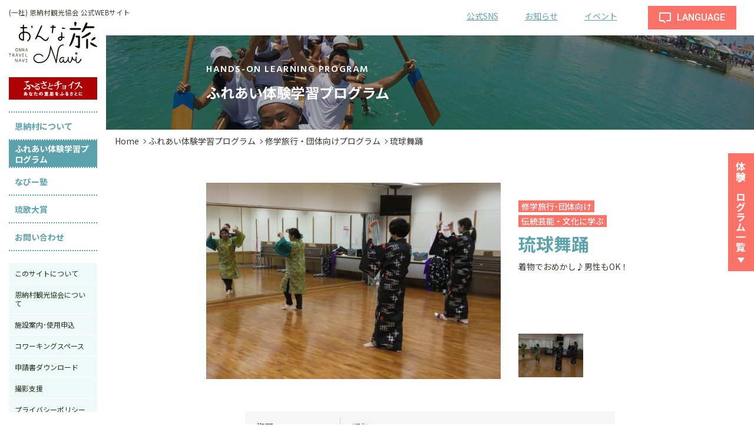

--- FILE ---
content_type: text/html; charset=UTF-8
request_url: https://www.onnanavi.com/dantai/241/
body_size: 36793
content:
<!DOCTYPE html>
<html lang="ja">
<head prefix="og: http://ogp.me/ns# fb: http://ogp.me/ns/fb# article: http://ogp.me/ns/article#">
			<!-- Global site tag (gtag.js) - Google Analytics -->
		<script async src="https://www.googletagmanager.com/gtag/js?id=UA-57164909-1"></script>
		<script>
			window.dataLayer = window.dataLayer || [];
			function gtag(){dataLayer.push(arguments);}
			gtag('js', new Date());

			gtag('config', 'UA-57164909-1');
		</script>
	
	<meta charset="utf-8">
	<meta http-equiv="X-UA-Compatible" content="IE=edge">
	<title>ふれあい体験学習プログラム「琉球舞踊(修学旅行・団体向けプログラム)」 | 【公式】恩納村観光協会WEBサイト</title>
	<meta name="viewport" content="width=device-width,initial-scale=1.0">
	<meta name="format-detection" content="telephone=no">
	<meta name="description" content="琉球舞踊は琉球王朝時代に冊封使歓待のために創作された古典舞踊と庶民的な雑踊りがあります。独特な足の運びや手、指の動き、腰の使い方等を学びます。">
	<meta name="keywords" content="恩納村観光協会, おんな旅Navi, onna travel navi, なびー塾, 琉歌大賞">
	<meta property="og:title" content="ふれあい体験学習プログラム「琉球舞踊(修学旅行・団体向けプログラム)」 | 【公式】恩納村観光協会WEBサイト">
	<meta property="og:type" content="article">
	<meta property="og:url" content="https://www.onnanavi.com/dantai/241/">
	<meta property="og:image" content="https://www.onnanavi.com/wp-content/themes/onnanavi_by_settenlab/img/og-image.png">
	<meta property="og:site_name" content="【公式】恩納村観光協会WEBサイト">
	<meta property="og:description" content="琉球舞踊は琉球王朝時代に冊封使歓待のために創作された古典舞踊と庶民的な雑踊りがあります。独特な足の運びや手、指の動き、腰の使い方等を学びます。">


	<link rel="apple-touch-icon" sizes="180x180" href="https://www.onnanavi.com/wp-content/themes/onnanavi_by_settenlab/img/favicon/apple-touch-icon.png">
	<link rel="icon" type="image/png" sizes="32x32" href="https://www.onnanavi.com/wp-content/themes/onnanavi_by_settenlab/img/favicon/favicon-32x32.png">
	<link rel="icon" type="image/png" sizes="16x16" href="https://www.onnanavi.com/wp-content/themes/onnanavi_by_settenlab/img/favicon/favicon-16x16.png">
	<link rel="manifest" href="https://www.onnanavi.com/wp-content/themes/onnanavi_by_settenlab/img/favicon/site.webmanifest">
	<link rel="mask-icon" href="https://www.onnanavi.com/wp-content/themes/onnanavi_by_settenlab/img/favicon/safari-pinned-tab.svg" color="#5a9ca6">
	<meta name="msapplication-TileColor" content="#5a9ca6">
	<meta name="theme-color" content="#ffffff">

	<link href="https://fonts.googleapis.com/css?family=Hind:500,600,700|Noto+Sans+JP:400,500,700|Roboto:500&display=swap&subset=japanese" rel="stylesheet"><!--reg/med/bold-->

	
	<link rel="stylesheet" href="https://www.onnanavi.com/wp-content/themes/onnanavi_by_settenlab/bootstrap-grid.css">
	<link rel="stylesheet" href="https://cdnjs.cloudflare.com/ajax/libs/simplebar/4.0.0/simplebar.min.css" />
	<link rel="stylesheet" href="https://cdnjs.cloudflare.com/ajax/libs/Swiper/4.5.0/css/swiper.min.css" />
	<link rel="stylesheet" href="https://www.onnanavi.com/wp-content/themes/onnanavi_by_settenlab/style.css?1745460966">
	<script>
		function let_vh() {
			let vh = window.innerHeight * 0.01;
			document.documentElement.style.setProperty('--vh', `${vh}px`);
		}
		window.addEventListener('resize', function(){
			let_vh();
		});
		let_vh();

		window.addEventListener('DOMContentLoaded', function(){
			const $header = document.querySelector('.header');
			const _header_style = window.getComputedStyle($header);
			const $head_logo = document.querySelector('.header-logo');
			const _head_logo_style = window.getComputedStyle($head_logo);
			const $nav_innr = document.querySelector('.header-nav__innr');

			let _hH;
			let _lH;
			let _lMb;
			function adjust_nav_h() {
				if( window.innerWidth > 999 ) {
					_hH = parseInt(_header_style.height) - parseInt(_header_style.paddingTop) - parseInt(_header_style.paddingBottom);
					_lH = $head_logo.clientHeight;
					_lMb = parseInt(_head_logo_style.marginBottom);
					// console.log(_hH);
					$nav_innr.style.height = _hH - _lH - _lMb + 'px';
				} else {
					$nav_innr.removeAttribute('style');
				}
			}
			window.addEventListener('resize', adjust_nav_h);
			adjust_nav_h();

			window.addEventListener('scroll', function(){
				adjust_nav_h();
			});

			const $body = document.querySelector('body');
			const $menu_tgl = document.querySelectorAll('.menu-tgl');
			const bnr_sns = document.getElementById('bnr_sns');
			bnr_sns.addEventListener('click', bnr_click, false);
			function menu_tgl(t) {
				t.addEventListener('click', function(){
					$body.classList.toggle('menu-open');
				});
			}
			function bnr_click() {
				$body.classList.remove('menu-open');
			}
			for(i=0; i<$menu_tgl.length; i++) {
				menu_tgl($menu_tgl[i]);
			}

			const $lang_tgl = document.querySelector('.header-translate-btn__label');
			const $lang_list = document.querySelector('#flags');
			const $lang_btn = document.querySelectorAll('#flags .flag');
			$lang_tgl.addEventListener('click', function(){
				$lang_list.classList.toggle('open');
			});
			for( l=0; l<$lang_btn.length; l++ ) {
				$lang_btn[l].addEventListener('click', function(){
					$lang_list.classList.remove('open');
				});
			}
		});
	</script>
	<meta name='robots' content='max-image-preview:large' />
<link rel='dns-prefetch' href='//translate.google.com' />
<link rel='dns-prefetch' href='//s.w.org' />
<link rel='stylesheet' id='cptr-css-css'  href='https://www.onnanavi.com/wp-content/plugins/custom-post-types-relationships-cptr/css/cptr.css' type='text/css' media='all' />
<link rel='stylesheet' id='google-language-translator-css'  href='https://www.onnanavi.com/wp-content/plugins/google-language-translator/css/style.css' type='text/css' media='' />
<script type='text/javascript' src='https://www.onnanavi.com/wp-includes/js/jquery/jquery.min.js' id='jquery-core-js'></script>
<script type='text/javascript' src='https://www.onnanavi.com/wp-includes/js/jquery/jquery-migrate.min.js' id='jquery-migrate-js'></script>
<link rel="https://api.w.org/" href="https://www.onnanavi.com/wp-json/" /><link rel="canonical" href="https://www.onnanavi.com/dantai/241" />
<link rel="alternate" type="application/json+oembed" href="https://www.onnanavi.com/wp-json/oembed/1.0/embed?url=https%3A%2F%2Fwww.onnanavi.com%2Fdantai%2F241" />
<link rel="alternate" type="text/xml+oembed" href="https://www.onnanavi.com/wp-json/oembed/1.0/embed?url=https%3A%2F%2Fwww.onnanavi.com%2Fdantai%2F241&#038;format=xml" />
<style type="text/css">p.hello { font-size:12px; color:darkgray; }#google_language_translator, #flags { text-align:left; }#google_language_translator, #language { clear:both; width:160px; text-align:right; }#language { float:right; }#flags { text-align:right; width:165px; float:right; clear:right; }#flags ul { float:right !important; }p.hello { text-align:right; float:right; clear:both; }.glt-clear { height:0px; clear:both; margin:0px; padding:0px; }#flags { width:165px; }#flags a { display:inline-block; margin-left:2px; }#google_language_translator a {display: none !important; }.goog-te-gadget {color:transparent !important;}.goog-te-gadget { font-size:0px !important; }.goog-branding { display:none; }.goog-tooltip {display: none !important;}.goog-tooltip:hover {display: none !important;}.goog-text-highlight {background-color: transparent !important; border: none !important; box-shadow: none !important;}#google_language_translator { display:none; }#google_language_translator select.goog-te-combo { color:#32373c; }.goog-te-banner-frame{visibility:hidden !important;}body { top:0px !important;}#glt-translate-trigger { left:20px; right:auto; }#glt-translate-trigger > span { color:#ffffff; }#glt-translate-trigger { background:#f89406; }.goog-te-gadget .goog-te-combo { width:100%; }</style>	</head>
<body class="">

<header id="header" class="header">
	<div class="header-logo">
	<span class="header-logo__sub-ttl"><span>(一社) </span>恩納村観光協会<br><span> </span>公式WEBサイト</span>
		<a href="/" class="header-logo__innr"><img src="https://www.onnanavi.com/wp-content/themes/onnanavi_by_settenlab/img/common/onnnatabinavi_logo.svg" alt="おんな旅Navi" class="w100"></a>
	</div>
	<div class="header-tgl">
		<button type="button" class="header-tgl__btn menu-tgl">
			<span class="header-tgl__btn-innr">
				<span class="header-tgl__hamburger"></span>
				<span class="header-tgl__label">MENU</span>
			</span>
		</button>
	</div>
	<!-- <div class="header-nav" style="overflow:auto"> -->
	<div class="header-nav">
		<div class="header-translate">
			<ul class="header-sub-nav">
				<li class="header-sub-nav__item"><a href="/#sns" class="header-sub-nav__item__innr" id="bnr_sns">公式SNS</a></li>
				<li class="header-sub-nav__item"><a href="/info/" class="header-sub-nav__item__innr">お知らせ</a></li>
				<li class="header-sub-nav__item"><a href="/event/" class="header-sub-nav__item__innr">イベント</a></li>
			</ul>
			<div class="header-translate-btn">
				<p class="header-translate-btn__label"><span class="svg"><img src="https://www.onnanavi.com/wp-content/themes/onnanavi_by_settenlab/img/common/icon_lang.svg" alt=""></span>LANGUAGE</p>
				<div id="flags" class="size18"><ul id="sortable" class="ui-sortable" style="float:left"><li id='Chinese (Simplified)'><a href='#' title='Chinese (Simplified)' class='nturl notranslate zh-CN flag Chinese (Simplified)'></a></li><li id='Chinese (Traditional)'><a href='#' title='Chinese (Traditional)' class='nturl notranslate zh-TW flag Chinese (Traditional)'></a></li><li id='English'><a href='#' title='English' class='nturl notranslate en flag united-states'></a></li><li id='Japanese'><a href='#' title='Japanese' class='nturl notranslate ja flag Japanese'></a></li><li id='Korean'><a href='#' title='Korean' class='nturl notranslate ko flag Korean'></a></li></ul></div><div id="google_language_translator" class="default-language-ja"></div>			</div>
		</div>
				<!-- <nav class="header-nav__innr" style="height:auto;">
			<div class="header-nav__scroll" style="overflow:hidden;"> -->
				<nav class="header-nav__innr">
			<div class="header-nav__scroll" data-simplebar>
						<ul class="header-bnrs">
					<li class="header-bnrs__item" style="text-align: center;">
						<a href="https://www.furusato-tax.jp/city/product/47311?utm_source=onnanavi.com/&utm_medium=referral&utm_campaign=fcpvaf_153_1&utm_content=banner" target="_blank" rel="noopener" class="header-bnrs__anch">
							<img src="https://www.onnanavi.com/wp-content/themes/onnanavi_by_settenlab/img/common/bnr_furusato-choice_side.png" class="w100" alt="ふるさとチョイス">
						</a>
					</li>
				</ul>
				<ul class="global-nav">
					<li class="global-nav__item"><a href="/about-onna-village/" class="">恩納村について</a></li>
										<li class="global-nav__item"><a href="/program/" class=" current-nav-item">ふれあい体験学習プログラム</a></li>
					<li class="global-nav__item"><a href="/nabii/" class=""><span class="lang-stealth">なびー塾</span><span class="lang-stealth notranslate" aria-hidden="true">Nabii cram school</span></a></li>
					<li class="global-nav__item"><a href="/ryukyu-poetry-grand-prix/" class=" temp-kill"><span class="lang-stealth">琉歌大賞</span><span class="lang-stealth notranslate" aria-hidden="true">Ryukyu poetry Grand prix</span></a></li>
					<li class="global-nav__item"><a href="/contact_us/" class="">お問い合わせ</a></li>
				</ul>
				<ul class="sub-nav">
					<li class="sub-nav__item"><a href="/about/">このサイトについて</a></li>
					<li class="sub-nav__item"><a href="/association/">恩納村観光協会について</a></li>
										<li class="sub-nav__item"><a href="/facility-info/" class="temp-kill">施設案内･使用申込</a></li>
					<li class="sub-nav__item"><a href="/coworking-onna/" class="temp-kill">コワーキングスペース</a></li>
					<li class="sub-nav__item"><a href="/application-download/" class="temp-kill">申請書ダウンロード</a></li>
					<li class="sub-nav__item"><a href="/application-download#location" class="temp-kill">撮影支援</a></li>
					<li class="sub-nav__item"><a href="/policy/" class="temp-kill">プライバシーポリシー</a></li>
					<li class="sub-nav__item"><a href="/sitemap/" class="temp-kill">サイトマップ</a></li>
				</ul>
<!--
				<ul class="header-share d-flex align-items-center">
										<li class="header-share__item label">SHARE</li>
					<li class="header-share__item">
						<a href="https://www.facebook.com/sharer.php?u=https://www.onnanavi.com" onclick="window.open(this.href, 'FBwindow', 'width=550, height=350, menubar=no, toolbar=no, scrollbars=yes'); return false;"><span class="svg"><svg xmlns="http://www.w3.org/2000/svg" width="19.25" height="19.25" viewBox="0 0 19.25 19.25"><path id="_" class="cls-1" d="M88.288,858a2.055,2.055,0,0,0-2.062,2.063v15.125a2.053,2.053,0,0,0,2.063,2.062h5.887v-6.531H91.468v-3.094h2.707v-2.363a4.6,4.6,0,0,1,.516-2.234,3.418,3.418,0,0,1,1.4-1.418,4.442,4.442,0,0,1,2.127-.473,13.443,13.443,0,0,1,2.363.215v2.621H99.245a1.483,1.483,0,0,0-1.719,1.633v2.019h2.964l-0.472,3.094H97.527v6.531h5.886a2.054,2.054,0,0,0,2.063-2.062V860.06A2.055,2.055,0,0,0,103.413,858H88.288Z" transform="translate(-86.219 -858)"/></svg></span></a>
					</li>
					<li class="header-share__item">
						<a href="https://twitter.com/intent/tweet?text=【公式】恩納村観光協会WEBサイト&url=https://www.onnanavi.com" onclick="window.open(this.href, 'FBwindow', 'width=550, height=350, menubar=no, toolbar=no, scrollbars=yes'); return false;"><span class="svg"><svg xmlns="http://www.w3.org/2000/svg" width="19.25" height="19.25" viewBox="0 0 19.25 19.25"><path id="_" class="cls-1" d="M117.288,858a2.054,2.054,0,0,0-2.062,2.063v15.125a2.052,2.052,0,0,0,2.062,2.062h15.125a2.054,2.054,0,0,0,2.063-2.062V860.06A2.055,2.055,0,0,0,132.413,858H117.288Zm13.02,7.176a8.435,8.435,0,0,1-.881,3.739,7.9,7.9,0,0,1-7.111,4.3,7.776,7.776,0,0,1-4.34-1.289,4.848,4.848,0,0,0,.687.043,5.526,5.526,0,0,0,3.481-1.2,2.684,2.684,0,0,1-1.633-.537,2.628,2.628,0,0,1-.988-1.4,3.853,3.853,0,0,0,1.289-.043,2.855,2.855,0,0,1-1.633-.989,2.73,2.73,0,0,1-.645-1.8v-0.043a2.928,2.928,0,0,0,1.289.386,3.382,3.382,0,0,1-.644-0.644,3.2,3.2,0,0,1-.473-0.838,2.478,2.478,0,0,1-.172-0.881,2.705,2.705,0,0,1,.387-1.418,7.9,7.9,0,0,0,5.844,2.965,2.815,2.815,0,0,1,2.75-3.48,2.612,2.612,0,0,1,2.019.9,5.331,5.331,0,0,0,1.805-.688,2.88,2.88,0,0,1-1.246,1.547,5.75,5.75,0,0,0,1.633-.429,6.274,6.274,0,0,1-1.418,1.461v0.343h0Z" transform="translate(-115.219 -858)"/></svg></span></a>
					</li>
				</ul>
-->
			</div>
		</nav>
	</div>
</header>
<main>
		<div class="cover program has-parent">
		<div class="container">
			<div class="cover__innr d-flex align-items-center">
				<div class="cover__ttl-wrap">
					<h1 class="cover__ttl">
						<span class="cover__ttl__eng">Hands-on learning program</span>
						<span class="cover__ttl__jp">ふれあい体験学習プログラム</span>
					</h1>
				</div>
			</div>
		</div>
	</div>

	<div class="breadcrumbs">
		<ol class="breadcrumbs-list"><li itemscope="itemscope" itemtype="http://data-vocabulary.org/Breadcrumb"><a itemprop="url" class="toHome" href="https://www.onnanavi.com/"><span itemprop="title" class="notranslate"><i class="fa fa-home"></i>Home</span></a></li><li itemscope="itemscope" itemtype="http://data-vocabulary.org/Breadcrumb"><a href="/program/" itemprop="url"><span itemprop="title">ふれあい体験学習プログラム</span></a></li><li itemscope="itemscope" itemtype="http://data-vocabulary.org/Breadcrumb"><a href="https://www.onnanavi.com/dantai/" itemprop="url"><span itemprop="title">修学旅行・団体向けプログラム</span></a></li><li itemscope="itemscope" itemtype="http://data-vocabulary.org/Breadcrumb"><span itemprop="title">琉球舞踊</span></li></ol>
	</div>
<article class="taiken-single container">
	<div class="row justify-content-center">

		<div class="taiken-single-header col-12 col-xl-10">
			<div class="taiken-single-header-text">
				<div class="taiken-single-header-text__upper">
					<ul class="taiken-single-header-text-cate">
						<li class="taiken-single-header-text-cate__item">修学旅行･団体向け</li>
											<li class="taiken-single-header-text-cate__item">伝統芸能・文化に学ぶ</li>
										</ul>
					<h2 class="taiken-single-header-text__ttl ttl">琉球舞踊</h2>
				</div>
							<div class="taiken-single-header-text__catch">
					<p>着物でおめかし♪男性もOK！</p>
				</div>
						</div>
					<div class="taiken-single-header-img">
				<div class="taiken-single-header-img__innr">
					<img src="https://www.onnanavi.com/wp-content/themes/onnanavi_by_settenlab/timthumb.php?src=https://www.onnanavi.com/wp-content/uploads/2015/10/680054e988b1083d6bda18628ba482d0.jpg&w=600&h=400&q=80&zc=1" alt="" class="slide-imgs-main w100">
				</div>
			</div>
			<div class="taiken-single-header-thumb">
							<ul class="taiken-single-header-thumb-list d-flex">
									<li class="taiken-single-header-thumb-list__item">
						<button type="button" class="taiken-single-header-thumb-list__btn slide-imgs-thumb current" data-main-img="https://www.onnanavi.com/wp-content/themes/onnanavi_by_settenlab/timthumb.php?src=https://www.onnanavi.com/wp-content/uploads/2015/10/680054e988b1083d6bda18628ba482d0.jpg&w=600&h=400&q=80&zc=1">
							<img src="https://www.onnanavi.com/wp-content/themes/onnanavi_by_settenlab/timthumb.php?src=https://www.onnanavi.com/wp-content/uploads/2015/10/680054e988b1083d6bda18628ba482d0.jpg&w=115&h=77&q=80&zc=1" srcset="https://www.onnanavi.com/wp-content/themes/onnanavi_by_settenlab/timthumb.php?src=https://www.onnanavi.com/wp-content/uploads/2015/10/680054e988b1083d6bda18628ba482d0.jpg&w=115&h=77&q=80&zc=1, https://www.onnanavi.com/wp-content/themes/onnanavi_by_settenlab/timthumb.php?src=https://www.onnanavi.com/wp-content/uploads/2015/10/680054e988b1083d6bda18628ba482d0.jpg&w=150&h=100&q=80&zc=1 767w" alt="" class="taiken-single-header-thumb-list__btn-img w100">
						</button>
					</li>
												</ul>
						</div>
		</div>
		<div class="taiken-single-body col-11 col-md-10">
			<table class="taiken-single__detail zebra-table">
				<tbody>
									<tr>
						<th>期間</th>
						<td>通年</td>
					</tr>
									<tr>
						<th>人数</th>
						<td>7名～40</td>
					</tr>
									<tr>
						<th>所要時間</th>
						<td>2時間</td>
					</tr>
									<tr>
						<th>料金</th>
						<td>2,300円/1名<br />※（税込）</td>
					</tr>
					<tr>
						<th>会場</th>
						<td>恩納村ふれあい体験学習センター又は村内施設</td>
					</tr>
					<tr>
						<th>服装･<br class="d-inline d-md-none">持ち物</th>
						<td>軽装</td>
					</tr>
					<tr>
						<th>実施内容</th>
						<td>1. 琉球舞踊の説明<br />
2. 模範演舞<br />
3. 実技指導<br />
<br />
・浜ちどり　他<br />
・カチャーシー等</td>
					</tr>
									<tr>
						<th>備考</th>
						<td>・参加人数により指導者の人数も異なる<br />
・琉球絣40 着有<br />
・男性参加も体験可能です。</td>
					</tr>
								</tbody>
			</table>
		</div>
		</div>
</article>
<aside class="other-programs">
	<div class="container">
		<div class="row justify-content-center">
			<div class="col-11 col-sm-12">
				<h2 class="ttl ttl--double-line ttl--left">
					<span class="ttl--double-line__eng">Other programs</span><span class="ttl--double-line__jp">同じカテゴリのプログラム</span>
				</h2>
			</div>
							<section class="reco-program-list__item col-11 col-sm-6 col-md-4">
				<a href="https://www.onnanavi.com/dantai/75" class="reco-program-list__item-innr">
									<div class="reco-program-list__item-thumb">
						<img src="https://www.onnanavi.com/wp-content/themes/onnanavi_by_settenlab/timthumb.php?src=https://www.onnanavi.com/wp-content/uploads/2015/09/f757644d7f5fd294f729ee3979de646e.jpg&w=330&h=220&q=80&zc=1" srcset="https://www.onnanavi.com/wp-content/themes/onnanavi_by_settenlab/timthumb.php?src=https://www.onnanavi.com/wp-content/uploads/2015/09/f757644d7f5fd294f729ee3979de646e.jpg&w=330&h=220&q=80&zc=1, https://www.onnanavi.com/wp-content/themes/onnanavi_by_settenlab/timthumb.php?src=https://www.onnanavi.com/wp-content/uploads/2015/09/f757644d7f5fd294f729ee3979de646e.jpg&w=630&h=420&q=80&zc=1 767w" alt="" class="w100">
					</div>
					<h3 class="reco-program-list__item-ttl">エイサー体験</h3>
					<div class="reco-program-list__item-body">
											<p>祖先供養から団体競技へ、文化から芸能への移り変わり。
汗を流してオキナワンエクササイズ。</p>
											<p class="reco-program-list__item-more"><span class="reco-program-list__item-more__innr">詳細を見る</span></p>
					</div>
				</a>
			</section>
					<section class="reco-program-list__item col-11 col-sm-6 col-md-4">
				<a href="https://www.onnanavi.com/dantai/44" class="reco-program-list__item-innr">
									<div class="reco-program-list__item-thumb">
						<img src="https://www.onnanavi.com/wp-content/themes/onnanavi_by_settenlab/timthumb.php?src=https://www.onnanavi.com/wp-content/uploads/2015/09/1c9987e3d39e382dcb020b6b2db539d0-1.jpg&w=330&h=220&q=80&zc=1" srcset="https://www.onnanavi.com/wp-content/themes/onnanavi_by_settenlab/timthumb.php?src=https://www.onnanavi.com/wp-content/uploads/2015/09/1c9987e3d39e382dcb020b6b2db539d0-1.jpg&w=330&h=220&q=80&zc=1, https://www.onnanavi.com/wp-content/themes/onnanavi_by_settenlab/timthumb.php?src=https://www.onnanavi.com/wp-content/uploads/2015/09/1c9987e3d39e382dcb020b6b2db539d0-1.jpg&w=630&h=420&q=80&zc=1 767w" alt="" class="w100">
					</div>
					<h3 class="reco-program-list__item-ttl">サンシン</h3>
					<div class="reco-program-list__item-body">
											<p>中国から琉球、そして日本へ。島人を動かす音色。
初心者でも2～3曲弾けるようになる！※個人差あり</p>
											<p class="reco-program-list__item-more"><span class="reco-program-list__item-more__innr">詳細を見る</span></p>
					</div>
				</a>
			</section>
					<section class="reco-program-list__item col-11 col-sm-6 col-md-4">
				<a href="https://www.onnanavi.com/dantai/244" class="reco-program-list__item-innr">
									<div class="reco-program-list__item-thumb">
						<img src="https://www.onnanavi.com/wp-content/themes/onnanavi_by_settenlab/timthumb.php?src=https://www.onnanavi.com/wp-content/uploads/2015/10/4_1.jpg&w=330&h=220&q=80&zc=1" srcset="https://www.onnanavi.com/wp-content/themes/onnanavi_by_settenlab/timthumb.php?src=https://www.onnanavi.com/wp-content/uploads/2015/10/4_1.jpg&w=330&h=220&q=80&zc=1, https://www.onnanavi.com/wp-content/themes/onnanavi_by_settenlab/timthumb.php?src=https://www.onnanavi.com/wp-content/uploads/2015/10/4_1.jpg&w=630&h=420&q=80&zc=1 767w" alt="" class="w100">
					</div>
					<h3 class="reco-program-list__item-ttl">空手</h3>
					<div class="reco-program-list__item-body">
											<p>空手発祥の地沖縄で、心身ともに強くなろう！</p>
											<p class="reco-program-list__item-more"><span class="reco-program-list__item-more__innr">詳細を見る</span></p>
					</div>
				</a>
			</section>
			
			<div class="col-12"></div>
						<div class="col-8 col-md-6 col-lg-4">
				<a href="/dantai/" class="btn btn--arrow-box btn--arrow-box--large btn--arrow-box--back"><span class="btn--arrow-box__arrow"><span class="svg"><svg xmlns="http://www.w3.org/2000/svg" width="26" height="18" viewBox="0 0 26 18"><path class="st0" d="M17.6,0.3c-0.3-0.4-0.9-0.4-1.3,0c-0.3,0.3-0.3,0.9,0,1.3l6.5,6.5h-22C0.4,8.1,0,8.5,0,9c0,0.5,0.4,0.9,0.9,0.9h22l-6.5,6.5c-0.3,0.4-0.3,0.9,0,1.3c0.4,0.4,0.9,0.4,1.3,0l8.1-8.1c0.4-0.3,0.4-0.9,0-1.3L17.6,0.3z M17.6,0.3"/></svg></span></span><span class="btn__label">一覧へ戻る</span></a>
			</div>
		</div>
	</div>
</aside>
	<section class="foot-inquiry">
		<div class="container">
			<div class="d-flex flex-column align-items-center">
				<h2 class="foot-inquiry__ttl ttl ttl--mid">お気軽にお問い合わせください。</h2>
				<p class="foot-inquiry__lead">個人･団体問わず気になる点や<br>ご不明な点がございましたら、<br class="d-inline d-sm-none">お気軽にご連絡ください。</p>
				<p><a href="/contact_us/" class="foot-inquiry__btn btn btn--arrow-box btn--arrow-box--large"><span class="btn__label">お問い合わせはこちら</span><span class="btn--arrow-box__arrow"><span class="svg"><svg xmlns="http://www.w3.org/2000/svg" width="26" height="18" viewBox="0 0 26 18"><path class="st0" d="M17.6,0.3c-0.3-0.4-0.9-0.4-1.3,0c-0.3,0.3-0.3,0.9,0,1.3l6.5,6.5h-22C0.4,8.1,0,8.5,0,9c0,0.5,0.4,0.9,0.9,0.9h22l-6.5,6.5c-0.3,0.4-0.3,0.9,0,1.3c0.4,0.4,0.9,0.4,1.3,0l8.1-8.1c0.4-0.3,0.4-0.9,0-1.3L17.6,0.3z M17.6,0.3"/></svg></span></span></a></p>
			</div>
		</div>
	</section>
</main>

<footer class="footer">
	<div class="footer__innr container">
		<p class="footer__ovta-logo"><img src="https://www.onnanavi.com/wp-content/themes/onnanavi_by_settenlab/img/common/logo_ovta.png" alt="一般社団法人 恩納村観光協会" class="w100"></p>
		<p class="footer__address">904-0411 沖縄県国頭郡恩納村字恩納5973<span class="d-none d-md-inline">   </span><br class="d-inline d-md-none">TEL : <span data-action="call" data-tel="0989662893">098-966-2893</span> / FAX : 098-966-2892</p>
		<p class="copyright">2026 &copy; Onna Village Tourism Association.</p>
		<div class="pagetop">
			<a href="#header" class="pagetop-btn"><img src="https://www.onnanavi.com/wp-content/themes/onnanavi_by_settenlab/img/common/icon_pagetop-arrow.svg" alt=""></a>
		</div>
	</div>
</footer>
<div class="open-menu-cover menu-tgl"></div>
<aside class="program-float-list">
	<div class="program-float-list-btn">
		<button type="button" class="program-float-list-btn__tgl pgm-tgl"><span class="program-float-list-btn__innr">体験プログラム一覧</span><span class="svg"><img src="https://www.onnanavi.com/wp-content/themes/onnanavi_by_settenlab/img/common/icon_carret-down.svg" alt=""></span></button>
	</div>
	<div class="program-float-list-container">
					<div class="program-float-list__switcher">
			<a href="/kozin/" class="program-float-list__switcher-anch">個人向けプログラムはこちら</a>
		</div>
			<div class="program-float-list__close">
			<button tpye="button" class="program-float-list__close-innr pgm-tgl"><span class="program-float-list__close-time"></span></button>
		</div>
		<div class="program-float-list-wrapper d-flex flex-column">
			<h3 class="program-float-list__ttl ttl ttl--mid ttl--left">修学旅行･団体向けプログラム</h3>
			<div class="program-float-list__scroll" data-simplebar>
				<div class="program-float-list__list row">
										<div class="col-6 col-lg-4 col-xl-3">
						<p class="program-float-list__cate-ttl"><a href="/dantai?s=&catnum=11&span=&headcount=&time=&price=" class="program-float-list__cate-ttl-anch">伝統芸能・文化に学ぶ</a></p>
						<ul class="program-float-list__cate-list">
												<li class="program-float-list__cate-list__item">
								<a href="https://www.onnanavi.com/dantai/244" class="program-float-list__cate-list__anch">空手</a>
							</li>
												<li class="program-float-list__cate-list__item">
								<a href="https://www.onnanavi.com/dantai/241" class="program-float-list__cate-list__anch">琉球舞踊</a>
							</li>
												<li class="program-float-list__cate-list__item">
								<a href="https://www.onnanavi.com/dantai/75" class="program-float-list__cate-list__anch">エイサー体験</a>
							</li>
												<li class="program-float-list__cate-list__item">
								<a href="https://www.onnanavi.com/dantai/44" class="program-float-list__cate-list__anch">サンシン</a>
							</li>
											</ul>
					</div>
								<div class="col-6 col-lg-4 col-xl-3">
						<p class="program-float-list__cate-ttl"><a href="/dantai?s=&catnum=12&span=&headcount=&time=&price=" class="program-float-list__cate-ttl-anch">沖縄の食に学ぶ</a></p>
						<ul class="program-float-list__cate-list">
												<li class="program-float-list__cate-list__item">
								<a href="https://www.onnanavi.com/dantai/248" class="program-float-list__cate-list__anch">沖縄の伝統菓子</a>
							</li>
												<li class="program-float-list__cate-list__item">
								<a href="https://www.onnanavi.com/dantai/64" class="program-float-list__cate-list__anch">沖縄の家庭料理</a>
							</li>
											</ul>
					</div>
								<div class="col-6 col-lg-4 col-xl-3">
						<p class="program-float-list__cate-ttl"><a href="/dantai?s=&catnum=13&span=&headcount=&time=&price=" class="program-float-list__cate-ttl-anch">伝統工芸に学ぶ</a></p>
						<ul class="program-float-list__cate-list">
												<li class="program-float-list__cate-list__item">
								<a href="https://www.onnanavi.com/dantai/18315" class="program-float-list__cate-list__anch">ミニ花笠作り体験</a>
							</li>
												<li class="program-float-list__cate-list__item">
								<a href="https://www.onnanavi.com/dantai/5555" class="program-float-list__cate-list__anch">紅型染めトートバッグ作り</a>
							</li>
												<li class="program-float-list__cate-list__item">
								<a href="https://www.onnanavi.com/dantai/254" class="program-float-list__cate-list__anch">シーサー作り　（①壁掛け・②置物・③漆喰シーサー</a>
							</li>
												<li class="program-float-list__cate-list__item">
								<a href="https://www.onnanavi.com/dantai/251" class="program-float-list__cate-list__anch">琉球グラス絵付け</a>
							</li>
											</ul>
					</div>
								<div class="col-6 col-lg-4 col-xl-3">
						<p class="program-float-list__cate-ttl"><a href="/dantai?s=&catnum=14&span=&headcount=&time=&price=" class="program-float-list__cate-ttl-anch">海に学ぶ</a></p>
						<ul class="program-float-list__cate-list">
												<li class="program-float-list__cate-list__item">
								<a href="https://www.onnanavi.com/dantai/286" class="program-float-list__cate-list__anch">サンゴ再生スノーケル</a>
							</li>
												<li class="program-float-list__cate-list__item">
								<a href="https://www.onnanavi.com/dantai/280" class="program-float-list__cate-list__anch">バナナボート</a>
							</li>
												<li class="program-float-list__cate-list__item">
								<a href="https://www.onnanavi.com/dantai/274" class="program-float-list__cate-list__anch">シーカヤック</a>
							</li>
												<li class="program-float-list__cate-list__item">
								<a href="https://www.onnanavi.com/dantai/269" class="program-float-list__cate-list__anch">ボートスノーケル</a>
							</li>
												<li class="program-float-list__cate-list__item">
								<a href="https://www.onnanavi.com/dantai/266" class="program-float-list__cate-list__anch">無人島シーカヤック　※満潮時（潮位100ｃｍ以上）のみ実施可能</a>
							</li>
											</ul>
					</div>
								<div class="col-6 col-lg-4 col-xl-3">
						<p class="program-float-list__cate-ttl"><a href="/dantai?s=&catnum=15&span=&headcount=&time=&price=" class="program-float-list__cate-ttl-anch">エコに学ぶ</a></p>
						<ul class="program-float-list__cate-list">
												<li class="program-float-list__cate-list__item">
								<a href="https://www.onnanavi.com/dantai/294" class="program-float-list__cate-list__anch">イノー観察　※干潮時のみ実施可能</a>
							</li>
												<li class="program-float-list__cate-list__item">
								<a href="https://www.onnanavi.com/dantai/291" class="program-float-list__cate-list__anch">海辺のエコツアー</a>
							</li>
											</ul>
					</div>
								<div class="col-6 col-lg-4 col-xl-3">
						<p class="program-float-list__cate-ttl"><a href="/dantai?s=&catnum=16&span=&headcount=&time=&price=" class="program-float-list__cate-ttl-anch">農に学ぶ</a></p>
						<ul class="program-float-list__cate-list">
												<li class="program-float-list__cate-list__item">
								<a href="https://www.onnanavi.com/dantai/309" class="program-float-list__cate-list__anch">サトウキビ収穫＆黒糖作り</a>
							</li>
											</ul>
					</div>
								<div class="col-6 col-lg-4 col-xl-3">
						<p class="program-float-list__cate-ttl"><a href="/dantai?s=&catnum=17&span=&headcount=&time=&price=" class="program-float-list__cate-ttl-anch">その他のプログラム</a></p>
						<ul class="program-float-list__cate-list">
												<li class="program-float-list__cate-list__item">
								<a href="https://www.onnanavi.com/dantai/2760" class="program-float-list__cate-list__anch">絵付けペアシーサー</a>
							</li>
												<li class="program-float-list__cate-list__item">
								<a href="https://www.onnanavi.com/dantai/314" class="program-float-list__cate-list__anch">島ぞうり</a>
							</li>
												<li class="program-float-list__cate-list__item">
								<a href="https://www.onnanavi.com/dantai/312" class="program-float-list__cate-list__anch">海玉ストラップ</a>
							</li>
											</ul>
					</div>
								<div class="col-6 col-lg-4 col-xl-3">
						<p class="program-float-list__cate-ttl"><a href="/dantai?s=&catnum=18&span=&headcount=&time=&price=" class="program-float-list__cate-ttl-anch">鑑賞プログラム</a></p>
						<ul class="program-float-list__cate-list">
												<li class="program-float-list__cate-list__item">
								<a href="https://www.onnanavi.com/dantai/336" class="program-float-list__cate-list__anch">沖縄の歌と踊りの鑑賞会</a>
							</li>
												<li class="program-float-list__cate-list__item">
								<a href="https://www.onnanavi.com/dantai/334" class="program-float-list__cate-list__anch">三線ライブ</a>
							</li>
												<li class="program-float-list__cate-list__item">
								<a href="https://www.onnanavi.com/dantai/331" class="program-float-list__cate-list__anch">エイサー鑑賞</a>
							</li>
											</ul>
					</div>
							</div>
					</div>
		</div>
	</div>
</aside>
<div class="open-pgm-cover pgm-tgl"></div><script src="https://www.onnanavi.com/wp-content/themes/onnanavi_by_settenlab/js/smoothScroll.js" async></script>
<script src="https://cdnjs.cloudflare.com/ajax/libs/simplebar/4.0.0/simplebar.min.js" async></script>
<script src="//cdnjs.cloudflare.com/ajax/libs/object-fit-images/3.2.3/ofi.min.js" async></script>
<script src="https://cdnjs.cloudflare.com/ajax/libs/Swiper/4.5.0/js/swiper.min.js" async></script>
<script src="https://www.onnanavi.com/wp-content/themes/onnanavi_by_settenlab/js/scripts.js?1628261918" async></script>
<div id='glt-footer'></div><script>function GoogleLanguageTranslatorInit() { new google.translate.TranslateElement({pageLanguage: 'ja', includedLanguages:'zh-CN,zh-TW,en,ja,ko', autoDisplay: false}, 'google_language_translator');}</script><script type='text/javascript' src='https://www.onnanavi.com/wp-content/plugins/google-language-translator/js/scripts.js' id='scripts-js'></script>
<script type='text/javascript' src='//translate.google.com/translate_a/element.js?cb=GoogleLanguageTranslatorInit' id='scripts-google-js'></script>
<script type='text/javascript' src='https://www.onnanavi.com/wp-includes/js/wp-embed.min.js' id='wp-embed-js'></script>
<script src="//www.google.com/recaptcha/api.js"></script>
<script type="text/javascript">
jQuery(function() {
	// reCAPTCHAの挿入
	jQuery( '.mw_wp_form_input button, .mw_wp_form_input input[type="submit"]' ).before( '<div data-callback="syncerRecaptchaCallback" data-sitekey="6LcJs6oUAAAAAC53OKlIXAZbnNBLByUCNBQ-ReSe" class="g-recaptcha"></div>' );
	// [input] Add disabled to input or button
	jQuery( '.mw_wp_form_input button, .mw_wp_form_input input[type="submit"]' ).attr( "disabled", "disabled" );
	// [confirm] Remove disabled
	jQuery( '.mw_wp_form_confirm input, .mw_wp_form_confirm select, .mw_wp_form_confirm textarea, .mw_wp_form_confirm button' ).removeAttr( 'disabled' );
});
// reCAPTCHA Callback
function syncerRecaptchaCallback( code ) {
	if(code != "") {
		jQuery( '.mw_wp_form_input button, .mw_wp_form_input input[type="submit"]' ).removeAttr( 'disabled' );
	}
}
</script>
<style type="text/css">
.g-recaptcha { margin: 20px 0 15px; }.g-recaptcha > div { margin: 0 auto; }</style>
</body>
</html>

--- FILE ---
content_type: text/css
request_url: https://www.onnanavi.com/wp-content/themes/onnanavi_by_settenlab/style.css?1745460966
body_size: 254378
content:
/*!
Theme Name:onnanavi_by_settenlab
Description: Onna navi WordPress theme
Version: 1.0
Author: settenLab
Author URI: http://settenlab.jp
*/:root{--vh:100vh;--re_vh:100vh}f .d-flex>*{-webkit-box-flex:0;-webkit-flex:0 0 auto;-moz-box-flex:0;-moz-flex:0 0 auto;-ms-flex:0 0 auto;flex:0 0 auto}html{font-size:10px}body,div,dl,dt,dd,ul,ol,li,h1,h2,h3,h4,h5,h6,pre,form,fieldset,input,p,blockquote,hr,header,footer,nav,aside,section{margin:0;padding:0}h1,h2,h3,h4,h5,h6{font-weight:normal;font-size:100%}address,caption,cite,code,dfn,h1,h2,h3,h4,th,var{font-style:normal;font-weight:normal}fieldset,img,abbr{border:0}img{vertical-align:top}ol,ul{list-style:none}table{border-collapse:collapse;border-spacing:0;margin:0 auto}th,td{margin:0;padding:0}th,td{text-align:left;vertical-align:top}caption,th{text-align:left;margin:auto}object,embed{vertical-align:top}legend{display:none}header,footer,main,article,section,nav,aside{display:block}button{-webkit-appearance:none;-moz-appearance:none;appearance:none;padding:0;margin:0;font-family:"Noto Sans JP","ヒラギノ角ゴ Pro W3","Hiragino Kaku Gothic Pro","メイリオ",Verdana,"ＭＳ Ｐゴシック",sans-serif;background-color:transparent;border:none;border-radius:0;cursor:pointer}button:focus{outline:none}hr{border:none;border-top:1px #b5b5b6 solid}*{-webkit-box-sizing:border-box;-moz-box-sizing:border-box;box-sizing:border-box;-webkit-tap-highlight-color:transparent}*:before,*:after{-webkit-box-sizing:border-box;-moz-box-sizing:border-box;box-sizing:border-box}a:link,a:focus,a:visited,a:hover{color:#373b35;text-decoration:none;outline:none}a.anch{text-decoration:underline}a.anch:hover{text-decoration:none}a.anch--red{color:#c9151e}a.anch.txt--white:hover{color:#fff}a.anch--border{display:block;border:1px #b5b5b6 solid}s a{text-decoration:line-through !important}.scrl_anim{opacity:0;-webkit-transform:translateY(30px);transform:translateY(30px);-webkit-transition:opacity 1s,-webkit-transform 1s cubic-bezier(0, 0, 0, 1);transition:opacity 1s,transform 1s cubic-bezier(0, 0, 0, 1)}.scrl_anim.show{opacity:1;-webkit-transform:translateY(0);transform:translateY(0)}.scrl_anim.trigger{opacity:1;-webkit-transform:translateY(0);transform:translateY(0)}.btn{display:-webkit-inline-box;display:-webkit-inline-flex;display:-moz-inline-flex;display:-ms-inline-flexbox;display:inline-flex;-webkit-box-pack:justify;-ms-flex-pack:justify;-webkit-justify-content:space-between;-moz-justify-content:space-between;justify-content:space-between;-webkit-box-align:center;-ms-flex-align:center;-webkit-align-items:center;-moz-align-items:center;align-items:center;position:relative;height:50px;padding-right:10px;padding-left:10px;color:#5ca2ad;font-size:1.6rem;font-weight:700;line-height:1.2}.btn__label{-webkit-box-flex:0;-webkit-flex:0 1 auto;-moz-box-flex:0;-moz-flex:0 1 auto;-ms-flex:0 1 auto;flex:0 1 auto;margin-right:auto;margin-left:auto;color:#5ca2ad}.btn__label .in-sml{font-size:.63em}.btn--arrow-box{width:100%;max-width:240px;padding-right:0;background-color:#fff;border:2px #5ca2ad solid}.btn--arrow-box__arrow{-webkit-box-flex:0;-webkit-flex:0 0 auto;-moz-box-flex:0;-moz-flex:0 0 auto;-ms-flex:0 0 auto;flex:0 0 auto;width:53px;height:28px;padding-top:5px;padding-left:12px;border-left:2px #5ca2ad solid}.btn--arrow-box__arrow .svg{-webkit-box-flex:0;-webkit-flex:0 0 auto;-moz-box-flex:0;-moz-flex:0 0 auto;-ms-flex:0 0 auto;flex:0 0 auto;display:block;width:26px;height:18px}.btn--arrow-box__arrow .svg svg,.btn--arrow-box__arrow .svg img[src$=".svg"]{fill:#5ca2ad;transition:transform 0.3s cubic-bezier(0, 0, 0, 1)}.btn--arrow-box:hover svg,.btn--arrow-box:hover img[src$=".svg"]{transform:translateX(5px)}.btn--arrow-box--large,.btn--large{max-width:310px;height:60px}.btn--arrow-box--large .btn__label,.btn--large .btn__label{font-size:1.8rem}.btn--arrow-box--large .btn--arrow-box__arrow,.btn--large .btn--arrow-box__arrow{height:38px;padding-top:10px}.btn--arrow-box--back .btn--arrow-box__arrow{padding-right:12px;padding-left:0;border-left:none;border-right:2px #5ca2ad solid}.btn--arrow-box--back .btn--arrow-box__arrow .svg{margin:0 auto;transform:rotate(180deg)}.btn--underline-arrow{height:44px;padding:0;border-bottom:2px #5ca2ad solid}.btn--underline-arrow .btn__label{font-size:1.8rem}.btn--underline-arrow .svg{-webkit-box-flex:0;-webkit-flex:0 0 auto;-moz-box-flex:0;-moz-flex:0 0 auto;-ms-flex:0 0 auto;flex:0 0 auto;margin-left:15px}.btn--underline-arrow .svg svg{fill:#5ca2ad;transition:transform 0.3s cubic-bezier(0, 0, 0, 1)}.btn--underline-arrow:hover svg{transform:translateX(5px)}.btn--box{width:100%;max-width:300px;padding-right:15px;padding-left:15px;border:2px #5ca2ad solid;transition:background-color .3s}.btn--box .btn__label{padding-left:15px;transition:color .3s}.btn--box svg{fill:#5ca2ad;transition:fill .3s}.btn--box:hover{background-color:#5ca2ad}.btn--box:hover .btn__label{color:#fff}.btn--box:hover svg{fill:#fff}.btn--ex-large{height:80px}.btn--ex-large .btn__label{font-size:1.8rem}.btn--w-100{width:100%;max-width:100%}.btn--w-auto{width:auto;max-width:100%}.btn--disabled{pointer-events:none;color:#ccc;border-color:#ccc}.btn--disabled *{color:#ccc;border-color:#ccc;fill:#ccc}.ttl{margin-bottom:30px;color:#5ca2ad;font-size:3rem;font-weight:700;text-align:center}.ttl--double-line__eng{display:block;margin-bottom:10px;font-family:'Hind', sans-serif;color:#fa7268;font-size:1.8rem;font-weight:600;letter-spacing:.15em;line-height:1.5;text-transform:uppercase}.ttl--double-line__jp{display:block;color:#5ca2ad;font-size:3rem;font-weight:700;line-height:1.5}.ttl--horizon-double{text-align:left;line-height:1}.ttl--horizon-double__jp{margin-right:15px;color:#5ca2ad;font-size:2.8rem;font-weight:700;line-height:1.2}.ttl--horizon-double__eng{display:inline-block;font-family:'Hind', sans-serif;color:#fa7268;font-size:2.4rem;font-weight:500;line-height:1.1;text-transform:uppercase;letter-spacing:.1em}.ttl--left{text-align:left}.ttl .in-sml{display:inline-block;font-size:0.53em;line-height:1.3}.ttl--mid{margin-bottom:20px;font-size:2.6rem;line-height:1.5}.ttl--small{margin-bottom:10px;font-size:2rem;line-height:1.5}.ttl--pink{color:#fa7268}.ttl--txt-c{color:#373b35}.list{margin-bottom:5px}.list__item{line-height:1.5}.list__item:not(:nth-last-of-type(1)){margin-bottom:10px}.list--decimal{padding-left:2em;list-style:decimal}.list--disc .list__item{position:relative;padding-left:1em}.list--disc .list__item:before{content:'';display:block;position:absolute;top:.5em;left:0;width:8px;height:8px;background-color:#5ca2ad;border-radius:50%}.list--two-col{display:-webkit-box;display:-webkit-flex;display:-moz-flex;display:-ms-flexbox;display:flex;-webkit-flex-wrap:wrap;-moz-flex-wrap:wrap;-ms-flex-wrap:wrap;flex-wrap:wrap}.list--two-col .list__item{-webkit-box-flex:0;-webkit-flex:0 0 auto;-moz-box-flex:0;-moz-flex:0 0 auto;-ms-flex:0 0 auto;flex:0 0 auto;width:50%;padding-right:20px}.js_accordion-tgl{position:relative;cursor:pointer}.js_accordion-tgl-icon{display:block;position:absolute;top:50%;right:24px;width:24px;height:3px;background-color:#bfaf8e;-webkit-transition:-webkit-transform 0.3s cubic-bezier(0, 0, 0, 1);transition:transform 0.3s cubic-bezier(0, 0, 0, 1)}.js_accordion-tgl-icon:before{content:'';position:absolute;top:0;left:0;width:100%;height:100%;background-color:inherit;-webkit-transform-origin:center;transform-origin:center;-webkit-transform:rotate(90deg);transform:rotate(90deg);-webkit-transition:-webkit-transform 0.3s cubic-bezier(0, 0, 0, 1);transition:transform 0.3s cubic-bezier(0, 0, 0, 1)}.open .js_accordion-tgl-icon{-webkit-transform:rotate(-180deg);transform:rotate(-180deg)}.open .js_accordion-tgl-icon:before{-webkit-transform:rotate(0deg);transform:rotate(0deg)}.js_accordion-contents{display:none;overflow:hidden}.js_accordion-contents>*{opacity:0;-webkit-transition:opacity .3s;transition:opacity .3s}.open .js_accordion-contents>*{opacity:1}.breadcrumbs{position:relative;z-index:10;width:100%;height:40px;padding:0 15px;line-height:1}.breadcrumbs-list{position:absolute;top:50%;padding-right:15px;line-height:1;letter-spacing:-.40em;white-space:nowrap;overflow-x:auto;overflow-y:hidden;-webkit-transform:translateY(-50%);transform:translateY(-50%)}.breadcrumbs-list li{display:inline-block;color:#373b35;font-size:1.4rem;vertical-align:top;letter-spacing:normal}.breadcrumbs-list a{color:#373b35}.breadcrumbs-list a:after{content:'';display:inline-block;margin:0 5px;width:6px;height:6px;vertical-align:2px;border:1px #373b35 solid;border-bottom:none;border-left:none;transform:rotate(45deg)}.breadcrumbs-list a:hover{text-decoration:underline}.pagination{display:block;padding-top:60px;text-align:center}.pagination:empty{padding:0}.pagination-list{display:-webkit-box;display:-webkit-flex;display:-moz-flex;display:-ms-flexbox;display:flex;-webkit-flex-wrap:wrap;-moz-flex-wrap:wrap;-ms-flex-wrap:wrap;flex-wrap:wrap;-webkit-box-pack:center;-ms-flex-pack:center;-webkit-justify-content:center;-moz-justify-content:center;justify-content:center;width:100%;padding:30px 0 0}.pagination-list__item{-webkit-box-flex:0;-webkit-flex:0 0 auto;-moz-box-flex:0;-moz-flex:0 0 auto;-ms-flex:0 0 auto;flex:0 0 auto;margin:0 8px}.pagination-list__item.next{margin:0 0 0 42px}.pagination-list__item.prev{margin:0 42px 0 0}.pagination-list .page-numbers{display:-webkit-box;display:-webkit-flex;display:-moz-flex;display:-ms-flexbox;display:flex;-webkit-box-pack:center;-ms-flex-pack:center;-webkit-justify-content:center;-moz-justify-content:center;justify-content:center;-webkit-box-align:center;-ms-flex-align:center;-webkit-align-items:center;-moz-align-items:center;align-items:center;width:40px;height:40px;padding-top:5px;font-family:'Hind', sans-serif;color:#a8a9a7;font-size:2.4rem;font-weight:600;background-color:#f6f6f6;-webkit-transition:color .3s, background-color .3s;transition:color .3s, background-color .3s}.pagination-list .page-numbers__label{-webkit-box-flex:0;-webkit-flex:0 0 auto;-moz-box-flex:0;-moz-flex:0 0 auto;-ms-flex:0 0 auto;flex:0 0 auto;font-family:"Noto Sans JP","ヒラギノ角ゴ Pro W3","Hiragino Kaku Gothic Pro","メイリオ",Verdana,"ＭＳ Ｐゴシック",sans-serif;color:#5ca2ad;font-size:1.8rem;font-weight:700}.pagination-list .page-numbers.next,.pagination-list .page-numbers.prev{width:auto;padding-top:0;background-color:transparent;border-bottom:2px #5ca2ad solid}.pagination-list .page-numbers.next .svg,.pagination-list .page-numbers.prev .svg{-webkit-box-flex:0;-webkit-flex:0 0 auto;-moz-box-flex:0;-moz-flex:0 0 auto;-ms-flex:0 0 auto;flex:0 0 auto;display:block;height:18px;line-height:1;transition:transform 0.3s cubic-bezier(0, 0, 0, 1)}.pagination-list .page-numbers.next .svg svg,.pagination-list .page-numbers.prev .svg svg{fill:#5ca2ad;vertical-align:top}.pagination-list .page-numbers.next:hover,.pagination-list .page-numbers.prev:hover{background-color:transparent !important}.pagination-list .page-numbers.next .svg{margin-left:10px}.pagination-list .page-numbers.next:hover .svg{transform:translateX(5px)}.pagination-list .page-numbers.prev .svg{margin-right:10px}.pagination-list .page-numbers.prev svg{transform:rotate(180deg)}.pagination-list .page-numbers.prev:hover .svg{transform:translateX(-5px)}.pagination-list .page-numbers.back-list{width:auto;padding:0 20px;font-family:"Noto Sans JP","ヒラギノ角ゴ Pro W3","Hiragino Kaku Gothic Pro","メイリオ",Verdana,"ＭＳ Ｐゴシック",sans-serif;font-size:1.5rem;font-weight:700}.pagination-list .page-numbers.dots{width:auto;padding:0;color:#5ca2ad;font-size:1.6rem;background-color:transparent;border:none}.pagination-list .page-numbers:not(.dots):hover,.pagination-list .page-numbers.current{color:#fff;background-color:#5ca2ad}.pagination-list .page-numbers:not(.dots):hover .ico-angle-right svg,.pagination-list .page-numbers.current .ico-angle-right svg{stroke:#fff}.pagination-list--single .page-numbers{position:relative;width:auto;padding:0 30px;border-radius:20px}.pagination-list--single .i-left,.pagination-list--single .i-right{position:absolute;top:50%;-webkit-transform:translateY(-54%);transform:translateY(-54%)}.pagination-list--single .i-left{left:15px}.pagination-list--single .i-right{right:15px}.pagination-single-post{padding-top:54px;text-align:center}.pagination-single-post>*{margin:0 5px}.pagination-single-post .page-number{display:inline-block;width:36px;height:36px;color:#fff;font-size:1.6rem;text-align:center;line-height:36px;background-color:#c9151e}.pagination-single-post a{display:inline-block}.pagination-single-post a .page-number{background-color:#e3dfd6;transition:background-color .3s}.pagination-single-post a:hover .page-number{background-color:#c9151e}.single-paging{line-height:1}.single-paging__item{margin:0 10px}.single-paging__item.next,.single-paging__item.prev{width:32px;height:32px}.single-paging__item.to-list .btn{width:160px}.single-paging__n-p{-webkit-box-pack:center;-ms-flex-pack:center;-webkit-justify-content:center;-moz-justify-content:center;justify-content:center;width:100%;height:100%;padding:0;border:1px #718cc7 solid;border-radius:50%}.single-paging__n-p.next .ico-angle-right{-webkit-transform:scaleX(-1);transform:scaleX(-1)}.circle{border-radius:50%}.zebra-table{width:100%}.zebra-table--white{background-color:#fff}.zebra-table tr:nth-of-type(odd){background-color:#f6f6f6}.zebra-table th,.zebra-table td{padding:15px 20px;vertical-align:top;line-height:1.71;font-size:1.4rem}.zebra-table th{position:relative;font-weight:700}.zebra-table th:after{content:'';position:absolute;top:10px;right:0;bottom:10px;width:1px;background-color:#d5d5d5}.zebra-table td a{color:#5ca2ad !important}.zebra-table td a:hover{text-decoration:underline}.wbr{display:inline-block}.hr{width:100%;height:0;border:none;border-top:1px #1f2326 solid}.form-parts{-webkit-appearance:none;-moz-appearance:none;appearance:none;height:40px;padding:0 10px;font-size:1.6rem;border:2px #5ca2ad solid}.form-parts::placeholder{color:#9ca399}.form-parts::-webkit-input-placeholder{color:#9ca399}.form-parts::-moz-placeholder{color:#9ca399}.form-parts:-ms-input-placeholder{color:#9ca399}.form-parts::-ms-input-placeholder{color:#9ca399}.form-parts-wrapper{display:block}.form-parts-wrapper+.form-parts-wrapper{margin-top:10px}.form-parts-wrapper--flex{display:flex;flex-wrap:wrap;gap:8px 16px}.form-parts-wrapper--flex__item{flex:0 0 auto}.form-parts-wrapper__datetime{display:flex;flex-wrap:wrap;margin:-5px}.form-parts-wrapper__datetime--date{flex:0 0 auto;padding:5px}.form-parts-wrapper__datetime--date input{width:10em}.form-parts-wrapper__datetime--time{flex:1 1 auto;padding:5px}.form-parts-wrapper__datetime--time select{padding-right:25px}.mw_wp_form_confirm .form-parts-wrapper{display:-webkit-box;display:-webkit-flex;display:-moz-flex;display:-ms-flexbox;display:flex;-webkit-box-align:center;-ms-flex-align:center;-webkit-align-items:center;-moz-align-items:center;align-items:center;min-height:40px}.form-parts--input[size="50"]{width:100%}.form-parts--input[size="30"]{width:75%}.form-parts--input[size="20"]{width:46%}.form-parts--input[size="10"]{width:25%}.form-parts--input[readonly]{width:10em}.form-parts--input.zip_code{width:5em !important}.form-parts--input[name="your-date"]{width:160px}.form-parts--input[name="your-span"]{width:50px;margin-left:8px}.form-parts--textarea{width:100%;height:230px;padding:10px;resize:none;vertical-align:top}.form-parts--textarea--small{height:95px}.form-parts--textarea--middle{height:140px}.form-parts--textarea--medium{height:116px}.form-parts--select{position:relative;z-index:1;width:100%;padding-right:30px;background-color:transparent;cursor:pointer}.form-parts--select::-ms-expand{display:none}.form-parts--select-wrap{position:relative;display:inline-block}.form-parts--select-wrap:before{content:'';position:absolute;top:50%;right:10px;z-index:0;display:block;width:8px;height:8px;border-width:2px;border-color:transparent #373b35 #373b35 transparent;border-style:solid;-webkit-transform:translateY(-50%) rotate(45deg);transform:translateY(-50%) rotate(45deg)}.mw_wp_form_confirm .form-parts--select-wrap:before{display:none}.form-parts--label-wrap{margin-top:-5px;margin-bottom:-5px;line-height:1}.mw_wp_form_confirm .form-parts--label-wrap{margin-top:0;margin-bottom:0;line-height:inherit}.form-parts--label-wrap label{position:relative;display:inline-block;height:40px;vertical-align:middle;cursor:pointer;border:2px #5ca2ad solid;margin:2.5px 0}.form-parts--label-wrap .mwform-radio-field-text,.form-parts--label-wrap .mwform-checkbox-field-text{display:-webkit-box;display:-webkit-flex;display:-moz-flex;display:-ms-flexbox;display:flex;-webkit-box-align:center;-ms-flex-align:center;-webkit-align-items:center;-moz-align-items:center;align-items:center;position:relative;height:36px;padding:0 10px 0 30px;font-weight:300;line-height:1.1}.form-parts--label-wrap .mwform-radio-field-text:before,.form-parts--label-wrap .mwform-checkbox-field-text:before{content:'';position:absolute;top:50%;left:10px;border:1px #898989 solid;-webkit-transform:translateY(-50%);transform:translateY(-50%);-webkit-transition:border-color 0.3s cubic-bezier(0, 0, 0, 1);transition:border-color 0.3s cubic-bezier(0, 0, 0, 1)}.form-parts--label-wrap .mwform-radio-field-text:after,.form-parts--label-wrap .mwform-checkbox-field-text:after{content:'';position:absolute;top:50%;left:14px;background-color:transparent;-webkit-transform:translateY(-50%);transform:translateY(-50%);-webkit-transition:background-color .2s;transition:background-color .2s}.form-parts--label-wrap .mwform-radio-field-text:before{width:14px;height:14px;border-radius:50%}.form-parts--label-wrap .mwform-radio-field-text:after{position:absolute;width:6px;height:6px;border-radius:50%}.form-parts--label-wrap .mwform-checkbox-field-text:before{width:15px;height:15px}.form-parts--label-wrap .mwform-checkbox-field-text:after{position:absolute;width:9px;height:9px;left:13px}.form-parts--label-wrap input{display:none}.form-parts--label-wrap input:checked+.mwform-radio-field-text:after,.form-parts--label-wrap input:checked+.mwform-checkbox-field-text:after{background-color:#718cc7}.form-parts-desc{font-size:0.875em;line-height:1.25;margin-bottom:10px}.form-parts--after-label{vertical-align:bottom;padding-left:5px}.mw_wp_form .horizontal-item+.horizontal-item{margin-left:0 !important}input[type="number"]{-moz-appearance:textfield;text-align:left}input[type=number]::-webkit-inner-spin-button,input[type=number]::-webkit-outer-spin-button{-webkit-appearance:none}.contact-error-box{display:none;margin-bottom:30px;padding:15px 10px 5px;text-align:center;border:2px #c9151e solid}.mw-form-error .contact-error-box{display:block}.contact-error-box__lead{margin-bottom:20px;color:#c9151e;font-weight:700;line-height:1}.err_mess{display:block;margin-top:5px;padding-bottom:15px;color:#c9151e;font-size:1.4rem;line-height:1}.contact-error-box .err_mess{display:inline-block;padding:5px 0 5px 10px;margin:0 5px 10px;border:1px rgba(201,21,30,0.5) solid;vertical-align:middle;line-height:1;background-color:#fff}.err_mess+.form-parts{border-color:#c9151e}.bgc--red{background-color:#c9151e}.bgc--beige{background-color:#f7f2eb}.ovh{overflow:hidden}.ovv{overflow:visible}.youtube-wrapper__innr{display:block;position:relative}.youtube-wrapper__innr:before{content:'';position:absolute;top:0;left:0;width:100%;height:100%;background-color:rgba(0,0,0,0.3);-webkit-transition:background-color .3s;transition:background-color .3s}.youtube-wrapper__innr:after{content:'\00f16a';position:absolute;top:0;right:0;bottom:0;left:0;width:35px;height:25px;margin:auto;font-family:'FontAwesome';color:#fff;font-size:3.5rem;line-height:.75;-webkit-transition:color .3s;transition:color .3s}.youtube-wrapper__innr.hover:before{background-color:rgba(0,0,0,0.5)}.youtube-wrapper__innr.hover:after{color:#c9151e}.swiper-pagination-bullet{margin:0 7px !important;background:#5ca2ad;transition:opacity .3s}.bnr--sns{background:url("img/index/bg_idx-sns.jpg") center no-repeat;background-size:cover;color:#fff !important;font-size:1.25em;font-weight:bold;text-shadow:0px 0px 5px rgba(0,0,0,0.25);position:relative}.bnr--sns:after{content:'';position:absolute;top:0;left:0;width:100%;height:100%;background-color:#fff;opacity:0;-webkit-transition:opacity .3s;transition:opacity .3s}.bnr--sns:hover:after{opacity:.25}.bnr--sns:hover span{-webkit-transform:scale(1.1);transform:scale(1.1)}.bnr--sns span{-webkit-transition:transform .3s;transition:transform .3s;z-index:1}@media screen and (max-width: 999px){.btn{height:45px}.btn--arrow-box__arrow{width:50px}.btn--arrow-box--large,.btn--large{height:55px}.btn--arrow-box--large .btn__label,.btn--large .btn__label{font-size:1.7rem}.btn--arrow-box--large .btn--arrow-box__arrow,.btn--large .btn--arrow-box__arrow{height:35px}.btn--underline-arrow{height:40px}.btn--underline-arrow .btn__label{font-size:1.7rem}.btn--ex-large{height:75px}.btn--ex-large .btn__label{font-size:1.7rem}.ttl{font-size:2.8rem}.ttl--double-line__eng{margin-bottom:10px;font-size:1.7rem;line-height:1.3}.ttl--double-line__jp{font-size:2.8rem;line-height:1.3}.ttl--horizon-double__jp{font-size:2.6rem}.ttl--horizon-double__eng{font-size:2.2rem}.ttl--mid{margin-bottom:15px;font-size:2.4rem}.ttl--small{font-size:1.9rem}.pagination{padding-top:40px}.pagination-list__item.next{margin:0 0 0 32px}.pagination-list__item.prev{margin:0 32px 0 0}.pagination-list .page-numbers__label{font-size:1.6rem}.zebra-table th,.zebra-table td{padding:12px 16px}}@media screen and (max-width: 767px){.btn{font-size:1.5rem}.btn--arrow-box__arrow{width:43px;height:25px;padding-left:10px}.btn--arrow-box__arrow .svg{width:22px;height:15px}.btn--arrow-box__arrow .svg svg{width:100%;height:auto}.btn--arrow-box--large .btn__label,.btn--large .btn__label{font-size:1.6rem}.btn--underline-arrow .btn__label{font-size:1.6rem}.btn--ex-large{height:70px}.btn--ex-large .btn__label{font-size:1.6rem}.ttl{margin-bottom:25px;font-size:2.4rem}.ttl--double-line__eng{margin-bottom:8px;font-size:1.5rem}.ttl--double-line__jp{font-size:2.4rem}.ttl--horizon-double__jp{font-size:2.2rem}.ttl--horizon-double__eng{font-size:1.8rem}.ttl--mid{margin-bottom:10px;font-size:2.2rem}.ttl--small{margin-bottom:10px;font-size:1.8rem}.gold-bd-dl--up-text{font-size:1.8rem}.gold-bd-dl__head{width:100%;border-bottom:none;border-top:2px #bfaf8e solid}.gold-bd-dl--up-text .gold-bd-dl__head{width:100%;padding:20px 0}.gold-bd-dl__body{width:100%;padding:15px 0 30px 0;border-bottom:none;border-top:1px #f7f2eb solid}.gold-bd-dl--no-bt .gold-bd-dl__body:nth-of-type(1){border-top:1px #f7f2eb solid}.gold-bd-dl__body:nth-last-of-type(1){border-bottom:1px #f7f2eb solid}.gold-bd-dl--up-text .gold-bd-dl__body{width:100%;padding:20px 0 35px 0}.js_accordion-tgl-icon{right:15px;width:15px;height:2px}.breadcrumbs{overflow-x:auto}.pagination{padding-top:35px}.pagination-list{padding:15px 0}.pagination-list__item{margin:0 5px}.pagination-list__item.next{margin:0 0 0 auto}.pagination-list__item.prev{margin:0 auto 0 0}.pagination-list__item.first{margin-left:auto;padding-left:26px}.pagination-list .page-numbers{font-size:2.2rem}.pagination-list .page-numbers__label{display:none}.pagination-list .page-numbers.next,.pagination-list .page-numbers.prev{border-bottom:none}.pagination-list .page-numbers.next .svg{margin-left:0}.pagination-list .page-numbers.prev .svg{margin-right:0}.pagination-list .page-numbers.dots{margin:0 -5px}.pagination-single-post{padding-top:30px}.single-paging__item{margin:0 5px}.single-paging__item.next,.single-paging__item.prev{width:40px;height:40px}.single-paging__item.next{margin-left:0}.single-paging__item.prev{margin-right:0}.single-paging__item.to-list .btn{width:48vw}.mw_wp_form_confirm .form-parts-wrapper{min-height:auto}.form-parts--input[size="30"]{width:100%}.form-parts--input[size="20"]{width:100%}.form-parts--input[readonly]{width:100%}.form-parts--tel{width:30% !important}.form-parts--textarea{height:200px;margin-top:0}}@media screen and (max-width: 575px){.btn{height:42px;font-size:1.4rem}.btn--arrow-box{max-width:100%}.btn--arrow-box__arrow{width:45px;height:23px;padding-top:4px}.btn--arrow-box--large,.btn--large{max-width:100%;height:50px}.btn--arrow-box--large .btn__label,.btn--large .btn__label{font-size:1.5rem}.btn--arrow-box--large .btn--arrow-box__arrow,.btn--large .btn--arrow-box__arrow{height:30px;padding-top:7px}.btn--underline-arrow{height:30px;border-bottom:1px #5ca2ad solid}.btn--underline-arrow .btn__label{font-size:1.3rem}.btn--underline-arrow .svg{margin-left:10px}.btn--underline-arrow .svg svg{width:14px;height:auto}.btn--ex-large{height:60px}.btn--ex-large .btn__label{font-size:1.5rem}.ttl{margin-bottom:20px;font-size:1.8rem}.ttl--double-line__eng{margin-bottom:5px;font-size:1.2rem}.ttl--double-line__jp{font-size:2rem}.ttl--horizon-double__jp{margin-right:10px;font-size:1.6rem}.ttl--horizon-double__eng{font-size:1.2rem}.ttl--mid{margin-bottom:10px;font-size:1.8rem}.ttl--small{margin-bottom:8px;font-size:1.7rem}.gold-bd-dl--up-text{font-size:1.4rem}.gold-bd-dl__head{padding:10px 0}.gold-bd-dl--up-text .gold-bd-dl__head{padding:12px 0}.gold-bd-dl__body{padding:10px 0 20px 0}.gold-bd-dl--up-text .gold-bd-dl__body{padding:12px 0 25px 0}.js_accordion-tgl-icon{right:10px;width:10px;height:2px}.pagination{padding-top:20px}.pagination-list__item{margin:0 5px}.pagination-list .page-numbers{width:32px;height:32px;font-size:1.8rem}.zebra-table th,.zebra-table td{padding:12px 15px;font-size:1.3rem}.list--two-col .list__item{width:100%;padding-right:0}.form-parts--input[size="10"]{width:50%}.form-parts-wrapper__datetime--time select{padding-right:22.5px}}body{font-family:'Noto Sans JP', "ヒラギノ角ゴ Pro W3", "Hiragino Kaku Gothic Pro", "メイリオ", Verdana, "ＭＳ Ｐゴシック", sans-serif;-webkit-font-smoothing:antialiased;color:#373b35;font-size:1.6rem;font-weight:300;line-height:1.75}body.program-open{overflow:hidden}@media all and (-ms-high-contrast: none){*::-ms-backdrop,body{font-family:source-han-sans-japanese, sans-serif}}.header{display:-webkit-box;display:-webkit-flex;display:-moz-flex;display:-ms-flexbox;display:flex;-webkit-box-direction:normal;-webkit-box-orient:vertical;-webkit-flex-direction:column;-moz-flex-direction:column;-ms-flex-direction:column;flex-direction:column;position:fixed;top:0;left:0;z-index:1000;width:14vw;height:100vh;padding:16px 15px;background-color:#fff}.header-logo{-webkit-box-flex:0;-webkit-flex:0 0 auto;-moz-box-flex:0;-moz-flex:0 0 auto;-ms-flex:0 0 auto;flex:0 0 auto;position:relative;z-index:10;width:100%;margin-bottom:28px;transition:width 0.3s cubic-bezier(0, 0, 0, 1)}.header-logo__sub-ttl{display:block;line-height:1;margin-bottom:10px;font-size:0.9vw;white-space:nowrap;-webkit-transition:transform .3s;transition:transform .3s;-webkit-transform-origin-x:left;transform-origin-x:left}.header-logo__sub-ttl br{display:none}.scrolled .header-logo__sub-ttl{margin-bottom:5px;-webkit-transform:scale(0.775);transform:scale(0.775)}.front-page .header-logo{width:132%}.front-page.scrolled .header-logo{width:100%}.header-tgl{display:none}.header-nav{-webkit-box-flex:0;-webkit-flex:0 1 auto;-moz-box-flex:0;-moz-flex:0 1 auto;-ms-flex:0 1 auto;flex:0 1 auto;display:-webkit-box;display:-webkit-flex;display:-moz-flex;display:-ms-flexbox;display:flex;-webkit-box-direction:normal;-webkit-box-orient:vertical;-webkit-flex-direction:column;-moz-flex-direction:column;-ms-flex-direction:column;flex-direction:column}.header-nav__innr{-webkit-box-flex:1;-webkit-flex:1 1 auto;-moz-box-flex:1;-moz-flex:1 1 auto;-ms-flex:1 1 auto;flex:1 1 auto;display:-webkit-box;display:-webkit-flex;display:-moz-flex;display:-ms-flexbox;display:flex;padding-bottom:5px;height:100%}.header-nav__scroll{-webkit-box-flex:1;-webkit-flex:1 1 auto;-moz-box-flex:1;-moz-flex:1 1 auto;-ms-flex:1 1 auto;flex:1 1 auto;width:100%}.header-nav__scroll .simplebar-content-wrapper{overflow-x:hidden !important}.header-nav__scroll .simplebar-vertical{right:-15px}.header-translate{-webkit-box-flex:0;-webkit-flex:0 0 auto;-moz-box-flex:0;-moz-flex:0 0 auto;-ms-flex:0 0 auto;flex:0 0 auto;display:-webkit-box;display:-webkit-flex;display:-moz-flex;display:-ms-flexbox;display:flex;-webkit-box-pack:end;-ms-flex-pack:end;-webkit-justify-content:flex-end;-moz-justify-content:flex-end;justify-content:flex-end;-webkit-box-align:center;-ms-flex-align:center;-webkit-align-items:center;-moz-align-items:center;align-items:center;position:fixed;top:0;right:0;width:calc(100% - 14vw);height:80px;padding-right:30px;background-color:#fff;transition:height 0.3s cubic-bezier(0, 0, 0, 1)}.scrolled .header-translate{height:40px}.header-translate-btn{position:relative;width:150px;height:40px}.header-translate-btn__label{display:-webkit-box;display:-webkit-flex;display:-moz-flex;display:-ms-flexbox;display:flex;-webkit-box-pack:center;-ms-flex-pack:center;-webkit-justify-content:center;-moz-justify-content:center;justify-content:center;-webkit-box-align:center;-ms-flex-align:center;-webkit-align-items:center;-moz-align-items:center;align-items:center;position:relative;z-index:1;width:100%;height:100%;font-family:'Roboto', sans-serif;color:#fff;font-weight:500;background-color:#fa7268;cursor:pointer;transition:background-color 0.3s cubic-bezier(0, 0, 0, 1)}.header-translate-btn__label .svg{-webkit-box-flex:0;-webkit-flex:0 0 auto;-moz-box-flex:0;-moz-flex:0 0 auto;-ms-flex:0 0 auto;flex:0 0 auto;margin-right:10px;line-height:1}.header-translate-btn__label:hover{background-color:#f95b4f}.header-translate-btn #flags{position:absolute;top:100%;left:0;width:100%;background-color:#fff;box-shadow:0 0 8px rgba(0,0,0,0.3);opacity:0;-webkit-transition:top 0.3s cubic-bezier(0, 0, 0, 1),padding-top 0.3s cubic-bezier(0, 0, 0, 1),opacity 0.3s;transition:top 0.3s cubic-bezier(0, 0, 0, 1),padding-top 0.3s cubic-bezier(0, 0, 0, 1),opacity 0.3s}.header-translate-btn #flags ul{display:-webkit-box;display:-webkit-flex;display:-moz-flex;display:-ms-flexbox;display:flex;-webkit-box-direction:normal;-webkit-box-orient:vertical;-webkit-flex-direction:column;-moz-flex-direction:column;-ms-flex-direction:column;flex-direction:column;float:none !important;padding-bottom:10px}.header-translate-btn #flags ul li{-webkit-box-flex:0;-webkit-flex:0 0 auto;-moz-box-flex:0;-moz-flex:0 0 auto;-ms-flex:0 0 auto;flex:0 0 auto;float:none !important;width:100%}.header-translate-btn #flags ul li[id="Chinese (Simplified)"]{-webkit-box-ordinal-group:6;-webkit-order:5;-moz-order:5;-ms-flex-order:5;order:5}.header-translate-btn #flags ul li[id="Chinese (Simplified)"] a:before{content:'\7C21\4F53\8A9E'}.header-translate-btn #flags ul li[id="Chinese (Traditional)"]{-webkit-box-ordinal-group:5;-webkit-order:4;-moz-order:4;-ms-flex-order:4;order:4}.header-translate-btn #flags ul li[id="Chinese (Traditional)"] a:before{content:'\4E2D\6587'}.header-translate-btn #flags ul li[id="English"]{-webkit-box-ordinal-group:3;-webkit-order:2;-moz-order:2;-ms-flex-order:2;order:2}.header-translate-btn #flags ul li[id="English"] a:before{content:'English'}.header-translate-btn #flags ul li[id="Japanese"]{-webkit-box-ordinal-group:2;-webkit-order:1;-moz-order:1;-ms-flex-order:1;order:1}.header-translate-btn #flags ul li[id="Japanese"] a:before{content:'\65E5\672C\8A9E'}.header-translate-btn #flags ul li[id="Korean"]{-webkit-box-ordinal-group:4;-webkit-order:3;-moz-order:3;-ms-flex-order:3;order:3}.header-translate-btn #flags ul li[id="Korean"] a:before{content:'\D55C\AD6D\C5B4'}.header-translate-btn #flags ul a{display:block;width:100% !important;height:auto !important;padding:0;margin:0 !important;font-family:"Noto Sans JP","ヒラギノ角ゴ Pro W3","Hiragino Kaku Gothic Pro","メイリオ",Verdana,"ＭＳ Ｐゴシック",sans-serif;font-size:1.4rem;line-height:0;text-align:center;overflow:hidden;background-image:none !important;opacity:0;-webkit-box-sizing:border-box;-moz-box-sizing:border-box;box-sizing:border-box;-webkit-transition:padding 0.3s cubic-bezier(0, 0, 0, 1),line-height 0.3s cubic-bezier(0, 0, 0, 1),opacity 0.3s,background-color 0.3s;transition:padding 0.3s cubic-bezier(0, 0, 0, 1),line-height 0.3s cubic-bezier(0, 0, 0, 1),opacity 0.3s,background-color 0.3s}.header-translate-btn #flags ul a:before{display:block;width:100%;text-align:center}.header-translate-btn #flags ul a:hover{background-color:#D6D6D6 !important}.header-translate-btn #flags.open{padding-top:10px;opacity:1}.header-translate-btn #flags.open ul a{padding:10px;line-height:1;opacity:1}.header-share{margin-bottom:5px}.header-share__item{margin-right:9px}.header-share__item.label{margin-right:15px;font-family:'Hind', sans-serif;color:#253120;font-size:1.6rem;font-weight:600;letter-spacing:.1em;line-height:1}.header-share__item a{display:block;position:relative;line-height:1}.header-share__item a:before{content:'';display:block;position:absolute;top:-4px;right:-4px;bottom:-4px;left:-4px}.header-share__item a svg{fill:#253120;transition:fill 0.3s cubic-bezier(0, 0, 0, 1)}.header-share__item a:hover svg{fill:#fa7268}.header-sub-nav{-webkit-box-flex:0;-webkit-flex:0 0 auto;-moz-box-flex:0;-moz-flex:0 0 auto;-ms-flex:0 0 auto;flex:0 0 auto;display:-webkit-box;display:-webkit-flex;display:-moz-flex;display:-ms-flexbox;display:flex;padding-right:30px}.header-sub-nav__item{-webkit-box-flex:0;-webkit-flex:0 0 auto;-moz-box-flex:0;-moz-flex:0 0 auto;-ms-flex:0 0 auto;flex:0 0 auto;padding:0 7.5px}.header-sub-nav__item__innr{display:block;height:40px;line-height:35px;padding:0 15px;font-size:0.875em;color:#5ca2ad !important;text-decoration:underline !important}.header-sub-nav__item__innr:hover{text-decoration:none !important}.header_bnrs .header__bnr{display:-webkit-box;display:-webkit-flex;display:-moz-flex;display:-ms-flexbox;display:flex;-webkit-box-align:center;-ms-flex-align:center;-webkit-align-items:center;-moz-align-items:center;align-items:center;-webkit-box-pack:center;-ms-flex-pack:center;-webkit-justify-content:center;-moz-justify-content:center;justify-content:center;height:60px;padding:5px}.header_bnrs .header__bnr+.header_bnrs .header__bnr{margin-top:15px}.header_bnrs .header__bnr__innr{-webkit-box-flex:0;-webkit-flex:0 1 auto;-moz-box-flex:0;-moz-flex:0 1 auto;-ms-flex:0 1 auto;flex:0 1 auto}.header-bnrs{margin-bottom:20px}.global-nav{margin-bottom:20px;border-top:2px #5ca2ad dotted}.global-nav__item{border-bottom:2px #5ca2ad dotted}.global-nav__item a{display:-webkit-box;display:-webkit-flex;display:-moz-flex;display:-ms-flexbox;display:flex;-webkit-box-align:center;-ms-flex-align:center;-webkit-align-items:center;-moz-align-items:center;align-items:center;height:50px;padding:0 0.8vw;color:#5ca2ad;font-size:1.4rem;font-weight:700;line-height:1.3;transition:color 0.3s cubic-bezier(0, 0, 0, 1),background-color 0.3s cubic-bezier(0, 0, 0, 1)}.global-nav__item a:hover,.global-nav__item a.current-nav-item{color:#fff;background-color:#5ca2ad}.global-nav__item a .lang-stealth{display:block}.global-nav__item a .lang-stealth+.lang-stealth{display:none}html:not([lang="ja"]) .global-nav__item a .lang-stealth{display:none}html:not([lang="ja"]) .global-nav__item a .lang-stealth+.lang-stealth{display:block}.sub-nav{margin-bottom:25px}.sub-nav__item:not(:nth-last-of-type(1)){border-bottom:1px #fff solid}.sub-nav__item a{display:block;padding:12px .8vw;color:#253120;font-size:1.3rem;line-height:1.3;background-color:#eef9f8;transition:background-color 0.3s cubic-bezier(0, 0, 0, 1)}.sub-nav__item a:hover{background-color:#c8ece8}main{position:relative;width:calc(100% - 14vw);margin-left:auto;padding-top:80px;overflow:hidden}.footer{position:relative;width:calc(100% - 14vw);padding:40px 0;margin-left:auto;background-color:#5ca2ad}.footer__innr{position:relative}.footer__ovta-logo{margin-bottom:15px}.footer__address{color:#fff;font-size:1.4rem;font-weight:500;line-height:1.2}.footer__address a[href*="tel:"]{color:#fff}.footer .copyright{margin-top:30px;font-family:'Hind', sans-serif;color:rgba(255,255,255,0.5);font-size:1.2rem;text-align:center;line-height:1}.pagetop{position:absolute;top:-30px;right:15px}.pagetop-btn{position:relative;display:block;width:26px;padding-top:3px;border-top:2px #fff solid}.pagetop-btn img{transition:transform 0.3s cubic-bezier(0, 0, 0, 1)}.pagetop-btn:hover img{transform:translateY(-3px)}.pagetop-btn:before{content:'';display:block;position:absolute;top:-10px;right:-10px;bottom:-10px;left:-10px}.drop-shadow{box-shadow:6.511px 18.91px 27px 3px rgba(4,0,0,0.1)}.open-menu-cover{display:none;position:fixed;top:0;left:0;z-index:900;width:100vw;height:100vh}.menu-open .open-menu-cover{display:none}.open-pgm-cover{display:none;position:fixed;top:0;left:0;z-index:-1;width:100vw;height:100vh}.program-open .open-pgm-cover{display:block;z-index:900}.cover{background:#ccc;background-size:cover !important}.cover.about-onna-village{background:url(img/about-onna-village/cover.jpg) center no-repeat}.cover.sightseeing-spot{background:url(img/sightseeing-spot/cover.jpg) center no-repeat}.cover.program,.cover.safety,.cover.facility-info,.cover.facility-rent-app-form,.cover.facility-rent-app-form-confirm,.cover.facility-rent-app-form-complete{background:url(img/program/cover.jpg) 30% center no-repeat}.cover.nabii{background:url(img/nabii/cover.jpg) center center no-repeat}.cover.ryukyu-poetry-grand-prix,.cover.ryuka-entry-form,.cover.ryuka-entry-form-confirm,.cover.ryuka-entry-form-complete{background:url(img/ryuka/cover.jpg) center center no-repeat}.cover.info{background:url(img/info/cover.jpg) center center no-repeat}.cover.event{background:url(img/event/cover.jpg) center center no-repeat}.cover.movie{background:url(img/movie/cover.jpg) center center no-repeat}.cover.contact_us,.cover.member,.cover.policy,.cover.application-download,.cover.sitemap{background:url(img/common/cover-company.jpg) right 30% center no-repeat}.cover.about{background:url(img/about/cover.jpg) center no-repeat}.cover.association,.cover.coworking-onna,.cover.coworking-onna-confirm,.cover.coworking-onna-complete{background:url(img/association/cover.jpg) center no-repeat}.cover.san-nabii-project{background:#fff url(img/snp/cover.jpg) center no-repeat;background-size:contain !important}.cover.kanagana-wedding{background:url(img/kanagana-wedding/cover.jpg) center no-repeat;position:relative}.cover.kanagana-wedding:before{content:'';background-color:rgba(0,0,0,0.3);position:absolute;top:0;left:0;width:100%;height:100%}.cover.not-found{background:#fff url(img/common/cover-404.jpg) center no-repeat}.cover__innr{-webkit-box-pack:center;-ms-flex-pack:center;-webkit-justify-content:center;-moz-justify-content:center;justify-content:center;height:330px}.has-parent:not(.ryuka-entry-form):not(.ryuka-entry-form-confirm):not(.ryuka-entry-form-complete) .cover__innr{-webkit-box-pack:start;-ms-flex-pack:start;-webkit-justify-content:flex-start;-moz-justify-content:flex-start;justify-content:flex-start;height:160px}.cover__ttl-wrap{-webkit-box-flex:0;-webkit-flex:0 1 auto;-moz-box-flex:0;-moz-flex:0 1 auto;-ms-flex:0 1 auto;flex:0 1 auto}.san-nabii-project .cover__ttl-wrap{display:none}.cover__ttl{position:relative;color:#fff;text-align:center}.has-parent:not(.ryuka-entry-form):not(.ryuka-entry-form-confirm):not(.ryuka-entry-form-complete) .cover__ttl{text-align:left}.has-parent:not(.ryuka-entry-form):not(.ryuka-entry-form-confirm):not(.ryuka-entry-form-complete) .cover__ttl:after{display:none}.cover__ttl:after{content:'';display:block;margin:30px auto 0;width:214px;height:16px;background:url(img/common/hr-wave--white.svg) center no-repeat}.cover__ttl__eng{display:block;margin-bottom:17px;font-family:'Hind', sans-serif;font-size:1.8rem;font-weight:600;line-height:1.2;letter-spacing:.1em;text-transform:uppercase}.has-parent:not(.ryuka-entry-form):not(.ryuka-entry-form-confirm):not(.ryuka-entry-form-complete) .cover__ttl__eng{margin-bottom:15px;font-size:1.6rem}.cover__ttl__jp{display:block;font-size:3.6rem;font-weight:700;line-height:1.2}.has-parent:not(.ryuka-entry-form):not(.ryuka-entry-form-confirm):not(.ryuka-entry-form-complete) .cover__ttl__jp{font-size:2.4rem}.sec{margin-bottom:100px}.sec--bgc{padding-top:70px;padding-bottom:70px;background-color:#def4f2}.sec-in{position:relative}.sec-in:not(:nth-last-of-type(1)){margin-bottom:80px}.sec-in:not(:nth-last-of-type(1)):after{content:'';display:block;position:absolute;bottom:-40px;left:-15px;width:10%;height:2px;background-color:#def4f2}.purpose-wrap{padding-top:50px}.purpose-wrap--bg{position:relative}.purpose-wrap--bg:before{content:'';display:block;position:absolute;top:-40px;left:0;z-index:-1;width:100%;height:300px;background-color:#def4f2}.foot-inquiry{padding-top:70px;padding-bottom:80px;background:url(img/common/bg_foot-inquiry.jpg) center no-repeat;background-size:cover}.foot-inquiry__ttl{color:#fff}.foot-inquiry__lead{margin-bottom:30px;color:#fff;font-weight:500;line-height:2.25;text-align:center}.foot-inquiry__lead a{color:#fff}.foot-inquiry__btn{width:310px;border-color:#fff}.foot-inquiry__btn .btn--arrow-box__arrow{-webkit-align-self:stretch;-moz-align-self:stretch;-ms-flex-item-align:stretch;align-self:stretch;display:-webkit-box;display:-webkit-flex;display:-moz-flex;display:-ms-flexbox;display:flex;-webkit-box-align:center;-ms-flex-align:center;-webkit-align-items:center;-moz-align-items:center;align-items:center;height:auto;padding-top:0;border-left:none;background-color:#5ca2ad}.foot-inquiry__btn .btn--arrow-box__arrow svg{fill:#fff}.foot-inquiry__tel{font-family:'Hind', sans-serif;font-size:4rem;font-weight:600;line-height:1}.foot-inquiry__tel-icon{display:inline-block;margin-right:10px;line-height:1;vertical-align:4px}.foot-inquiry__tel span,.foot-inquiry__tel a{display:inline-block;color:#fff;line-height:1}.foot-inquiry__nabii-label{margin-bottom:20px;color:#fff;font-size:2rem;font-weight:700}@media screen and (min-width: 1920px){.header{width:270px}.header-translate{width:calc(100% - 270px)}.header-logo__sub-ttl{font-size:1.08em}main,.footer{width:calc(100% - 270px)}}@media screen and (max-width: 1329px){.header{width:180px}.header-logo{margin-bottom:24px}.header-logo__sub-ttl{font-size:0.72em}.header-translate{width:calc(100% - 180px);height:60px}.header-share__item.label{margin-right:12px}.global-nav__item a{height:45px;padding:0 10px}.sub-nav__item a{padding:10px;font-size:1.2rem}main{width:calc(100% - 180px);padding-top:60px}.footer{width:calc(100% - 180px);padding:30px 0}.pagetop{top:-20px}.drop-shadow{box-shadow:5.511px 15.91px 22px 3px rgba(4,0,0,0.1)}.sec{margin-bottom:90px}.sec-in:not(:nth-last-of-type(1)){margin-bottom:70px}.sec-in:not(:nth-last-of-type(1)):after{bottom:-35px}.foot-inquiry{padding-top:60px;padding-bottom:70px}.foot-inquiry__ttl{margin-bottom:15px}.purpose-wrap{padding-top:45px}.purpose-wrap--bg:before{height:280px}}@media screen and (max-width: 999px){.header{-webkit-box-direction:normal;-webkit-box-orient:horizontal;-webkit-flex-direction:row;-moz-flex-direction:row;-ms-flex-direction:row;flex-direction:row;-webkit-box-pack:justify;-ms-flex-pack:justify;-webkit-justify-content:space-between;-moz-justify-content:space-between;justify-content:space-between;-webkit-box-align:center;-ms-flex-align:center;-webkit-align-items:center;-moz-align-items:center;align-items:center;width:100%;height:107px;padding:10px 15px;transition:height 0.3s cubic-bezier(0, 0, 0, 1),box-shadow 0.3s;box-shadow:0 0 0 rgba(0,0,0,0.3)}.scrolled .header{height:98px;box-shadow:0 0 10px rgba(0,0,0,0.3)}.header-logo{width:130px;margin-bottom:0}.header-logo__sub-ttl{margin-bottom:5px;font-size:0.75em}.scrolled .header-logo__sub-ttl{-webkit-transform:scale(0.875);transform:scale(0.875)}.scrolled .header-logo{width:130px}.front-page .header-logo{width:150px}.front-page.scrolled .header-logo{width:130px}.header-tgl{display:block;-webkit-box-flex:0;-webkit-flex:0 0 auto;-moz-box-flex:0;-moz-flex:0 0 auto;-ms-flex:0 0 auto;flex:0 0 auto;width:50px;height:50px}.header-tgl__btn{width:100%;height:100%;vertical-align:top}.header-tgl__btn-innr{display:-webkit-box;display:-webkit-flex;display:-moz-flex;display:-ms-flexbox;display:flex;-webkit-box-direction:normal;-webkit-box-orient:vertical;-webkit-flex-direction:column;-moz-flex-direction:column;-ms-flex-direction:column;flex-direction:column;-webkit-box-pack:justify;-ms-flex-pack:justify;-webkit-justify-content:space-between;-moz-justify-content:space-between;justify-content:space-between;width:30px;height:30px;margin:0 auto}.header-tgl__hamburger{position:relative;-webkit-box-flex:0;-webkit-flex:0 0 auto;-moz-box-flex:0;-moz-flex:0 0 auto;-ms-flex:0 0 auto;flex:0 0 auto;width:100%;height:2px;background-color:#5ca2ad;transition:transform 0.3s cubic-bezier(0, 0, 0, 1)}.header-tgl__hamburger:before{content:'';display:block;position:absolute;top:10px;width:100%;height:100%;background-color:#5ca2ad;transition:top 0.3s cubic-bezier(0, 0, 0, 1)}.menu-open .header-tgl__hamburger{transform:translateY(5px)}.menu-open .header-tgl__hamburger:before{top:0}.header-tgl__label{-webkit-box-flex:0;-webkit-flex:0 0 auto;-moz-box-flex:0;-moz-flex:0 0 auto;-ms-flex:0 0 auto;flex:0 0 auto;display:block;font-family:'Hind', sans-serif;color:#fa7268;font-size:1rem;font-weight:500;text-align:center;line-height:1}.header-nav{position:absolute;top:100%;right:0;width:500px;height:calc(100vh - 107px);padding:15px 30px;background-color:#fff;transform:translateX(100%);transition:transform 0.3s cubic-bezier(0, 0, 0, 1)}.scrolled .header-nav{height:calc(100vh - 98px)}.menu-open .header-nav{transform:translateX(0)}.header-nav__innr{height:calc(100% - 50px)}.header-translate{-webkit-box-pack:justify;-ms-flex-pack:justify;-webkit-justify-content:space-between;-moz-justify-content:space-between;justify-content:space-between;position:static;width:100%;height:40px;padding-right:0;margin-bottom:10px}.header-translate-btn{z-index:1}.header-share__item{margin-right:15px}.header-share__item.label{margin-right:20px}.header-share__item a svg{width:30px;height:30px}.header-sub-nav{margin:0 -7.5px;padding-right:15px}.header-sub-nav__item__innr{font-size:0.875em}.header-bnrs{display:flex;flex-wrap:wrap;justify-content:center;align-items:center;margin-right:-5px;margin-bottom:5px;margin-left:-5px}.header-bnrs__item{flex:0 0 auto;width:50%;padding:0 5px;margin-bottom:10px}.global-nav__item a{height:45px;padding:0 10px}.sub-nav{display:-webkit-box;display:-webkit-flex;display:-moz-flex;display:-ms-flexbox;display:flex;-webkit-flex-wrap:wrap;-moz-flex-wrap:wrap;-ms-flex-wrap:wrap;flex-wrap:wrap;margin-bottom:20px}.sub-nav__item{-webkit-box-flex:0;-webkit-flex:0 0 auto;-moz-box-flex:0;-moz-flex:0 0 auto;-ms-flex:0 0 auto;flex:0 0 auto;width:50%}.sub-nav__item:nth-of-type(even){border-left:1px #fff solid}.sub-nav__item a{padding:12px 10px;font-size:1.2rem}main{width:100%;margin-left:0;padding-top:100px}.footer{width:100%;margin-left:0}.footer .copyright{margin-top:20px}.drop-shadow{box-shadow:5px 10px 18px 3px rgba(4,0,0,0.1)}.menu-open .open-menu-cover{display:block}.cover__innr{height:280px}.has-parent .cover__innr{height:120px}.cover__ttl:after{margin:26px auto 0}.cover__ttl__eng{margin-bottom:15px;font-size:1.7rem}.has-parent .cover__ttl__eng{font-size:1.5rem}.cover__ttl__jp{font-size:3.2rem}.has-parent .cover__ttl__jp{font-size:2.2rem}.sec{margin-bottom:80px}.sec--bgc{padding-top:60px;padding-bottom:60px}.sec-in:not(:nth-last-of-type(1)){margin-bottom:60px}.sec-in:not(:nth-last-of-type(1)):after{bottom:-30px}.foot-inquiry{padding-top:55px;padding-bottom:65px}.foot-inquiry__ttl{margin-bottom:15px}.foot-inquiry__tel{font-size:3.6rem}.foot-inquiry__tel-icon{width:36px}.foot-inquiry__nabii-label{font-size:1.8rem}.purpose-wrap{padding-top:40px}}@media screen and (max-width: 767px){body{font-size:1.5rem}.header-nav{width:450px;height:calc((var(--vh) * 100) - 107px)}.scrolled .header-nav{height:calc((var(--vh) * 100) - 98px)}.header-nav__innr{height:calc(100% - 50px)}.header-sub-nav{margin:0;padding-right:0}.header-sub-nav__item{padding:0 5px}.header-sub-nav__item__innr{padding:0 5px}.footer{padding:40px 0}.footer__ovta-logo{text-align:center}.footer__address{font-size:1.3rem;text-align:center;line-height:2}.footer .copyright{margin-top:15px}.drop-shadow{box-shadow:3.26px 9.46px 13.5px 1.5px rgba(4,0,0,0.1)}.cover.san-nabii-project{background:#fff url(img/snp/cover@2x.jpg) center no-repeat;background-size:contain !important}.cover__innr{height:275px}.has-parent .cover__innr{height:100px}.san-nabii-project .cover__innr{height:73.33333vw}.cover__ttl:after{margin:24px auto 0}.cover__ttl__eng{margin-bottom:13px;font-size:1.6rem}.has-parent .cover__ttl__eng{margin-bottom:10px;font-size:1.3rem}.cover__ttl__jp{font-size:3rem}.has-parent .cover__ttl__jp{font-size:2rem}.sec{margin-bottom:70px}.sec--bgc{padding-top:50px;padding-bottom:50px}.sec-in:not(:nth-last-of-type(1)){margin-bottom:50px}.sec-in:not(:nth-last-of-type(1)):after{bottom:-25px}.foot-inquiry{padding-top:40px;padding-bottom:50px}.foot-inquiry__ttl{margin-bottom:10px}.foot-inquiry__lead{line-height:2}.foot-inquiry__tel{font-size:3.2rem}.foot-inquiry__tel-icon{width:32px}.foot-inquiry__nabii-label{margin-top:-10px;font-size:1.7rem}.purpose-wrap{padding-top:35px}.purpose-wrap--bg:before{height:200px}}@media screen and (max-width: 575px){body{font-size:1.4rem}.header{height:100px;padding:5px 15px}.scrolled .header{height:60px}.header-logo{-webkit-box-flex:1;-webkit-flex:1 1 auto;-moz-box-flex:1;-moz-flex:1 1 auto;-ms-flex:1 1 auto;flex:1 1 auto;display:-webkit-box;display:-webkit-flex;display:-moz-flex;display:-ms-flexbox;display:flex;-webkit-box-align:end;-ms-flex-align:end;-webkit-align-items:flex-end;-moz-align-items:flex-end;align-items:flex-end;width:calc(100% - 50px);transition:none}.header-logo__innr{-webkit-box-ordinal-group:2;-webkit-order:1;-moz-order:1;-ms-flex-order:1;order:1;-webkit-box-flex:0;-webkit-flex:0 1 auto;-moz-box-flex:0;-moz-flex:0 1 auto;-ms-flex:0 1 auto;flex:0 1 auto;width:150px;transition:width 0.3s cubic-bezier(0, 0, 0, 1)}.scrolled .header-logo__innr{width:100px}.header-logo__sub-ttl{-webkit-box-ordinal-group:3;-webkit-order:2;-moz-order:2;-ms-flex-order:2;order:2;-webkit-box-flex:0;-webkit-flex:0 0 auto;-moz-box-flex:0;-moz-flex:0 0 auto;-ms-flex:0 0 auto;flex:0 0 auto;margin-bottom:0;line-height:1.25;margin-left:10px}.header-logo__sub-ttl span{display:none}.header-logo__sub-ttl br{display:block}.scrolled .header-logo__sub-ttl{-webkit-transform:scale(1);transform:scale(1);margin-bottom:0}.front-page .header-logo{width:calc(100% - 50px)}.scrolled .header-logo{width:100px}.front-page.scrolled .header-logo{width:100px}.header-nav{width:100vw;height:calc((var(--vh) * 100) - 100px);padding:15px}.scrolled .header-nav{height:calc((var(--vh) * 100) - 60px)}.header-nav__innr{padding-bottom:20px;height:calc(100% - 120px)}.header-translate{-webkit-flex-wrap:wrap;-moz-flex-wrap:wrap;-ms-flex-wrap:wrap;flex-wrap:wrap;height:auto;margin-bottom:0;padding-bottom:15px}.scrolled .header-translate{height:auto}.header-translate-btn{-webkit-box-ordinal-group:2;-webkit-order:1;-moz-order:1;-ms-flex-order:1;order:1;width:100%;height:50px}.header-translate-btn__label{-webkit-box-pack:start;-ms-flex-pack:start;-webkit-justify-content:flex-start;-moz-justify-content:flex-start;justify-content:flex-start;padding-left:15px;font-size:1.8rem}.header-translate-btn__label .svg img{width:28px}.header-share__item.label{font-size:1.8rem}.header-share__item a svg{width:27px;height:27px}.header-sub-nav{-webkit-box-flex:1;-webkit-flex:1 1 auto;-moz-box-flex:1;-moz-flex:1 1 auto;-ms-flex:1 1 auto;flex:1 1 auto;-webkit-box-ordinal-group:3;-webkit-order:2;-moz-order:2;-ms-flex-order:2;order:2;display:-webkit-box;display:-webkit-flex;display:-moz-flex;display:-ms-flexbox;display:flex;-webkit-flex-wrap:wrap;-moz-flex-wrap:wrap;-ms-flex-wrap:wrap;flex-wrap:wrap;width:100%;padding-right:0;margin-top:7.5px;margin-bottom:-7.5px}.header-sub-nav__item{-webkit-box-flex:1;-webkit-flex:1 1 auto;-moz-box-flex:1;-moz-flex:1 1 auto;-ms-flex:1 1 auto;flex:1 1 auto;width:auto;padding-top:7.5px;padding-bottom:7.5px}.header-sub-nav__item__innr{text-align:center;font-size:1em;padding:0 5px}.header-bnrs__item{width:80%}.global-nav{margin-bottom:15px}.global-nav__item a{padding:0 15px;font-size:1.7rem}.sub-nav{margin-bottom:15px}.sub-nav__item{display:-webkit-box;display:-webkit-flex;display:-moz-flex;display:-ms-flexbox;display:flex}.sub-nav__item a{-webkit-box-flex:0;-webkit-flex:0 0 auto;-moz-box-flex:0;-moz-flex:0 0 auto;-ms-flex:0 0 auto;flex:0 0 auto;display:-webkit-box;display:-webkit-flex;display:-moz-flex;display:-ms-flexbox;display:flex;-webkit-box-align:center;-ms-flex-align:center;-webkit-align-items:center;-moz-align-items:center;align-items:center;width:100%;height:37px;padding:0 7px;font-size:1.3rem}.footer__address{font-size:1.2rem}.footer .copyright{font-size:1rem}.has-parent .cover__innr{height:80px}.has-parent .cover__ttl__eng{font-size:1.2rem}.cover__ttl__jp{font-size:2.4rem}.has-parent .cover__ttl__jp{font-size:1.8rem}.sec{margin-bottom:50px}.sec--bgc{padding-top:40px;padding-bottom:40px}.sec-in:not(:nth-last-of-type(1)){margin-bottom:40px}.sec-in:not(:nth-last-of-type(1)):after{bottom:-20px;left:-10px;width:15%}.foot-inquiry{padding-top:35px;padding-bottom:40px}.foot-inquiry__ttl{margin-bottom:10px}.foot-inquiry__lead{margin-bottom:20px;line-height:1.8}.foot-inquiry__btn{width:250px}.foot-inquiry__tel{font-size:3rem}.foot-inquiry__tel-icon{width:3px}.foot-inquiry__nabii-label{margin-top:0;margin-bottom:15px;font-size:1.6rem;text-align:center;line-height:1.3}.purpose-wrap{padding-top:25px}}.idx_movie{position:fixed;top:0;right:0;z-index:-1;width:calc(100% - 14vw);height:100vh;overflow:hidden}.idx_movie #mv-video{width:100%;height:100%;object-fit:cover;font-family:'object-fit:cover;'}.idx_mv{position:relative;z-index:2;align-items:flex-start;min-height:calc(100vh - 80px);padding:40px 0}.idx_mv__innr{margin-top:auto;margin-bottom:auto}.idx_mv__text{margin-bottom:30px;text-align:center}.idx_mv__scroll{display:block;width:70px;margin:0 auto}.idx_mv__scroll-mouse{position:relative;width:37px;height:51px;margin:0 auto 15px;border:3px #fff solid;border-radius:19px}.idx_mv__scroll-mouse:after{content:'';display:block;position:absolute;bottom:6px;left:50%;width:3px;height:12px;background-color:#fff;border-radius:1.5px;transform:translate(-50%, 0);animation:scrl 1.2s cubic-bezier(0, 0, 0, 1) infinite}.idx_mv__scroll-label{display:block;font-family:'Hind', sans-serif;color:#fff;font-size:1.6rem;font-weight:600;text-align:center;line-height:1;letter-spacing:.1em}@keyframes scrl{0%{transform:translate(-50%, 0)}30%{transform:translate(-50%, 5px)}60%{transform:translate(-50%, 0)}100%{transform:translate(-50%, 0)}}.idx_mv-bnrs{padding-top:20px}.idx_mv-bnrs-list{display:flex;flex-direction:column;margin:0 -10px}.idx_mv-bnrs-list__item{flex:0 0 auto;padding:0 5px}.idx_mv-bnrs-list__item:not(:nth-last-of-type(1)){margin-bottom:10px}.idx_mv-bnrs-list__anch{display:block;transition:opacity .3s}.idx_mv-bnrs-list__anch:hover{opacity:0.6}.idx_intro{position:relative;z-index:3;padding-top:100px;margin-top:-100px;pointer-events:none}.idx_intro>.row{pointer-events:auto}.idx_intro__innr{padding:80px 30px;background-color:#fff}.idx_intro .ttl--double-line__jp{font-size:3.6rem}.idx_intro__wave-hr{margin-bottom:50px}.idx_intro__body{line-height:2.25}.idx_intro__more{width:310px}.idx_intro__more-btn{-webkit-box-pack:stretch;-ms-flex-pack:stretch;-webkit-justify-content:stretch;-moz-justify-content:stretch;justify-content:stretch;-webkit-box-align:stretch;-ms-flex-align:stretch;-webkit-align-items:stretch;-moz-align-items:stretch;align-items:stretch;padding:0}.idx_intro__more-btn .btn__label{-webkit-box-flex:1;-webkit-flex:1 1 auto;-moz-box-flex:1;-moz-flex:1 1 auto;-ms-flex:1 1 auto;flex:1 1 auto;display:-webkit-box;display:-webkit-flex;display:-moz-flex;display:-ms-flexbox;display:flex;-webkit-box-pack:center;-ms-flex-pack:center;-webkit-justify-content:center;-moz-justify-content:center;justify-content:center;-webkit-box-align:center;-ms-flex-align:center;-webkit-align-items:center;-moz-align-items:center;align-items:center;color:#fff;background-color:#5ca2ad}.idx_intro__more-btn .btn--arrow-box__arrow{-webkit-align-self:center;-moz-align-self:center;-ms-flex-item-align:center;align-self:center;border-left:none}.idx_onna-map{position:relative;z-index:2;height:958px;margin-top:145px;padding-bottom:170px;background:#def4f2 url(img/index/bg_okinawa-map.png) center top 3px no-repeat}.idx_onna-map_mask-wave{position:absolute;left:0;width:100%}.idx_onna-map_mask-wave img{width:100%}.idx_onna-map_mask-wave.top{top:-314px}.idx_onna-map_mask-wave.top img{height:315px}.idx_onna-map_mask-wave.bott{bottom:-134px}.idx_onna-map_mask-wave.bott img{height:135px}.idx_onna-map .row{height:788px}.idx_onna-map__body{margin-top:-50px}.idx_onna-map__body p{font-weight:500}.idx_onna-map__body p+p{margin-top:28px}.idx_onna-map__access-innr{display:inline-block;padding:65px 40px 80px 50px;background:url(img/index/bg_onna-map_access.svg) left top no-repeat;background-size:100% 100%}.idx_onna-map__access-ttl{margin-bottom:5px;color:#fa7268;font-size:2rem;font-weight:700;line-height:1.5}.idx_onna-map__access-list__item{min-height:30px;padding:11px 0 0 40px;color:#253120;font-size:1.8rem;font-weight:500;line-height:1;background:url(img/common/icon_check-box.svg) left top no-repeat;background-size:33px 29px}.idx_onna-map__access-list__item:not(:nth-last-of-type(1)){margin-bottom:10px}.idx_para-img{position:relative;z-index:1;width:100%;height:840px;background-position:center;background-repeat:no-repeat;background-size:cover;background-attachment:fixed;overflow:hidden}.idx_para-img:before{content:'';display:block;position:absolute;top:-1px;left:0;width:100%;height:136px;background:url(img/index/mask-wave_white-top.svg) left top no-repeat;background-size:100% 100%}.idx_para-img:after{content:'';display:block;position:absolute;bottom:-1px;left:0;width:100%;height:114px;background:url(img/index/mask-wave_white-bott.svg) left bottom no-repeat;background-size:100% 100%}.idx_para-img--01{background-image:url(img/index/pic_idx_para-01.jpg)}.idx_para-img--01:before{display:none}.idx_para-img--02{background-image:url(img/index/pic_idx_para-02.jpg)}.idx_para-img--03{background-image:url(img/index/pic_idx_para-03.jpg)}.idx_sightseeing{padding-top:50px;background-color:#fff}.idx_sightseeing-intro__lead{margin-bottom:170px !important}.idx_ss-cate{padding-bottom:80px}.idx_ss-cate--gourmet{background-color:#fcddd8}.idx_ss-cate--activity{background-color:#c8ebf6}.idx_ss-cate--lodging{background-color:#ece2cc}.idx_ss-cate--souvenir{background-color:#d6e5bd}.idx_ss-cate--others{background-color:#e9e0fc}.idx_ss-cate+.idx_ss-cate{margin-top:170px}.idx_ss-cate-head{padding-top:1px;margin-bottom:55px}.idx_ss-cate-head .row{margin-top:-100px}.idx_ss-cate__img{-webkit-box-ordinal-group:2;-webkit-order:1;-moz-order:1;-ms-flex-order:1;order:1}.idx_ss-cate:nth-of-type(even) .idx_ss-cate__img{-webkit-box-ordinal-group:3;-webkit-order:2;-moz-order:2;-ms-flex-order:2;order:2}.idx_ss-cate__body{-webkit-box-ordinal-group:3;-webkit-order:2;-moz-order:2;-ms-flex-order:2;order:2;margin-left:-16.66667%;z-index:1}.idx_ss-cate:nth-of-type(even) .idx_ss-cate__body{-webkit-box-ordinal-group:2;-webkit-order:1;-moz-order:1;-ms-flex-order:1;order:1;margin-left:0;margin-right:-16.66667%}.idx_ss-cate__body-innr{padding:40px 45px 35px;background-color:#fff}.idx_ss-cate__ttl,.ss-cate__ttl{display:-webkit-box;display:-webkit-flex;display:-moz-flex;display:-ms-flexbox;display:flex;-webkit-box-align:center;-ms-flex-align:center;-webkit-align-items:center;-moz-align-items:center;align-items:center;margin-bottom:15px}.idx_ss-cate__ttl-icon,.ss-cate__ttl-icon{width:76px;margin-right:14px}.idx_ss-cate__ttl-labels .eng,.ss-cate__ttl-labels .eng{display:block;margin-bottom:6px;font-family:'Hind', sans-serif;font-size:1.4rem;font-weight:600;line-height:1;letter-spacing:.05em;text-transform:uppercase}.idx_ss-cate--gourmet .idx_ss-cate__ttl-labels .eng,.idx_ss-cate--gourmet .ss-cate__ttl-labels .eng{color:#fa7268}.idx_ss-cate--activity .idx_ss-cate__ttl-labels .eng,.idx_ss-cate--activity .ss-cate__ttl-labels .eng{color:#56a6d0}.idx_ss-cate--lodging .idx_ss-cate__ttl-labels .eng,.idx_ss-cate--lodging .ss-cate__ttl-labels .eng{color:#9c9172}.idx_ss-cate--souvenir .idx_ss-cate__ttl-labels .eng,.idx_ss-cate--souvenir .ss-cate__ttl-labels .eng{color:#859450}.idx_ss-cate--others .idx_ss-cate__ttl-labels .eng,.idx_ss-cate--others .ss-cate__ttl-labels .eng{color:#9e9ec9}.idx_ss-cate__ttl-labels .jp,.ss-cate__ttl-labels .jp{display:inline-block;padding:3px 6px 5px;color:#fff;font-size:2.6rem;font-weight:700;line-height:1}.idx_ss-cate--gourmet .idx_ss-cate__ttl-labels .jp,.idx_ss-cate--gourmet .ss-cate__ttl-labels .jp{background-color:#fa7268}.idx_ss-cate--activity .idx_ss-cate__ttl-labels .jp,.idx_ss-cate--activity .ss-cate__ttl-labels .jp{background-color:#56a6d0}.idx_ss-cate--lodging .idx_ss-cate__ttl-labels .jp,.idx_ss-cate--lodging .ss-cate__ttl-labels .jp{background-color:#9c9172}.idx_ss-cate--souvenir .idx_ss-cate__ttl-labels .jp,.idx_ss-cate--souvenir .ss-cate__ttl-labels .jp{background-color:#859450}.idx_ss-cate--others .idx_ss-cate__ttl-labels .jp,.idx_ss-cate--others .ss-cate__ttl-labels .jp{background-color:#9e9ec9}.idx_ss-cate__lead{min-height:calc((1em * 1.71) * 2);margin-bottom:15px;font-size:1.4rem;line-height:1.71}.idx_ss-cate__more{width:100%}.idx_ss-cate__more .btn{width:100%}.idx_ss-cate--gourmet .idx_ss-cate__more .btn{border-color:#fa7268}.idx_ss-cate--gourmet .idx_ss-cate__more .btn .btn__label{color:#fa7268}.idx_ss-cate--gourmet .idx_ss-cate__more .btn .btn--arrow-box__arrow{border-left-color:#fa7268}.idx_ss-cate--gourmet .idx_ss-cate__more .btn .btn--arrow-box__arrow svg{fill:#fa7268}.idx_ss-cate--activity .idx_ss-cate__more .btn{border-color:#56a6d0}.idx_ss-cate--activity .idx_ss-cate__more .btn .btn__label{color:#56a6d0}.idx_ss-cate--activity .idx_ss-cate__more .btn .btn--arrow-box__arrow{border-left-color:#56a6d0}.idx_ss-cate--activity .idx_ss-cate__more .btn .btn--arrow-box__arrow svg{fill:#56a6d0}.idx_ss-cate--lodging .idx_ss-cate__more .btn{border-color:#9c9172}.idx_ss-cate--lodging .idx_ss-cate__more .btn .btn__label{color:#9c9172}.idx_ss-cate--lodging .idx_ss-cate__more .btn .btn--arrow-box__arrow{border-left-color:#9c9172}.idx_ss-cate--lodging .idx_ss-cate__more .btn .btn--arrow-box__arrow svg{fill:#9c9172}.idx_ss-cate--souvenir .idx_ss-cate__more .btn{border-color:#859450}.idx_ss-cate--souvenir .idx_ss-cate__more .btn .btn__label{color:#859450}.idx_ss-cate--souvenir .idx_ss-cate__more .btn .btn--arrow-box__arrow{border-left-color:#859450}.idx_ss-cate--souvenir .idx_ss-cate__more .btn .btn--arrow-box__arrow svg{fill:#859450}.idx_ss-cate--others .idx_ss-cate__more .btn{border-color:#9e9ec9}.idx_ss-cate--others .idx_ss-cate__more .btn .btn__label{color:#9e9ec9}.idx_ss-cate--others .idx_ss-cate__more .btn .btn--arrow-box__arrow{border-left-color:#9e9ec9}.idx_ss-cate--others .idx_ss-cate__more .btn .btn--arrow-box__arrow svg{fill:#9e9ec9}.idx_ss-reco__ttl{margin-bottom:30px;font-family:'Hind', sans-serif;font-size:2.4rem;font-weight:600;letter-spacing:.1em;line-height:1;text-transform:uppercase}.idx_ss-cate--gourmet .idx_ss-reco__ttl{color:#fa7268}.idx_ss-cate--activity .idx_ss-reco__ttl{color:#56a6d0}.idx_ss-cate--lodging .idx_ss-reco__ttl{color:#9c9172}.idx_ss-cate--souvenir .idx_ss-reco__ttl{color:#859450}.idx_ss-cate--others .idx_ss-reco__ttl{color:#9e9ec9}.idx_ss-reco-item__innr{display:block}.idx_ss-reco-item__thumb{position:relative;overflow:hidden}.idx_ss-reco-item__thumb:before{content:'';display:block;width:100%;padding-top:81.66666%}.idx_ss-reco-item__thumb img{position:absolute;top:0;left:0;width:100%;height:100%;object-fit:cover;transform:scale(1);transition:transform 0.3s cubic-bezier(0, 0, 0, 1)}.idx_ss-reco-item__innr:hover .idx_ss-reco-item__thumb img{transform:scale(1.1)}.idx_ss-reco-item__ttl,.ss-cate-list__ttl{position:relative;margin-top:-20px}.idx_ss-reco-item__ttl-innr,.ss-cate-list__ttl-innr{font-size:2rem;font-weight:500;line-height:1.4;letter-spacing:.05em;background-color:#fff}.idx_ss-cate--gourmet .idx_ss-reco-item__ttl-innr,.idx_ss-cate--gourmet .ss-cate-list__ttl-innr{color:#fa7268}.idx_ss-cate--activity .idx_ss-reco-item__ttl-innr,.idx_ss-cate--activity .ss-cate-list__ttl-innr{color:#56a6d0}.idx_ss-cate--lodging .idx_ss-reco-item__ttl-innr,.idx_ss-cate--lodging .ss-cate-list__ttl-innr{color:#9c9172}.idx_ss-cate--souvenir .idx_ss-reco-item__ttl-innr,.idx_ss-cate--souvenir .ss-cate-list__ttl-innr{color:#859450}.idx_ss-cate--others .idx_ss-reco-item__ttl-innr,.idx_ss-cate--others .ss-cate-list__ttl-innr{color:#9e9ec9}.idx_ss-reco-item__ttl-innr .svg,.ss-cate-list__ttl-innr .svg{display:inline-block;width:15px;height:20px;margin:0 5px;line-height:1;vertical-align:-2px}.idx_ss-cate--gourmet .idx_ss-reco-item__ttl-innr .svg svg,.idx_ss-cate--gourmet .ss-cate-list__ttl-innr .svg svg{fill:#fa7268}.idx_ss-cate--activity .idx_ss-reco-item__ttl-innr .svg svg,.idx_ss-cate--activity .ss-cate-list__ttl-innr .svg svg{fill:#56a6d0}.idx_ss-cate--lodging .idx_ss-reco-item__ttl-innr .svg svg,.idx_ss-cate--lodging .ss-cate-list__ttl-innr .svg svg{fill:#9c9172}.idx_ss-cate--souvenir .idx_ss-reco-item__ttl-innr .svg svg,.idx_ss-cate--souvenir .ss-cate-list__ttl-innr .svg svg{fill:#859450}.idx_ss-cate--others .idx_ss-reco-item__ttl-innr .svg svg,.idx_ss-cate--others .ss-cate-list__ttl-innr .svg svg{fill:#9e9ec9}.idx_ss-reco-item-tag{display:-webkit-box;display:-webkit-flex;display:-moz-flex;display:-ms-flexbox;display:flex;-webkit-flex-wrap:wrap;-moz-flex-wrap:wrap;-ms-flex-wrap:wrap;flex-wrap:wrap;-webkit-align-content:flex-start;-moz-align-content:flex-start;-ms-flex-line-pack:start;align-content:flex-start;width:100%;padding-top:10px;margin-right:-4px;overflow:hidden}.idx_ss-reco-item-tag__item{-webkit-box-flex:0;-webkit-flex:0 1 auto;-moz-box-flex:0;-moz-flex:0 1 auto;-ms-flex:0 1 auto;flex:0 1 auto;padding:2px 3px;margin-right:4px;margin-bottom:4px;color:#fff;font-size:1.4rem;line-height:1}.idx_ss-cate--gourmet .idx_ss-reco-item-tag__item{background-color:#fa7268}.idx_ss-cate--activity .idx_ss-reco-item-tag__item{background-color:#56a6d0}.idx_ss-cate--lodging .idx_ss-reco-item-tag__item{background-color:#9c9172}.idx_ss-cate--souvenir .idx_ss-reco-item-tag__item{background-color:#859450}.idx_ss-cate--others .idx_ss-reco-item-tag__item{background-color:#9e9ec9}.idx_pickup-bnr{padding:60px 0;background-color:#fff}.idx_handson{padding-top:60px;padding-bottom:80px;background-color:#fff}.idx_handson__item,.reco-program-list__item{margin-bottom:50px}.idx_handson__item-innr,.reco-program-list__item-innr{display:block;background-color:#fff}.idx_handson__item-thumb,.reco-program-list__item-thumb{margin-bottom:-20px;overflow:hidden}.idx_handson__item-thumb img,.reco-program-list__item-thumb img{width:100%;transform:scale(1);transition:transform 0.3s cubic-bezier(0, 0, 0, 1)}.idx_handson__item-innr:hover .idx_handson__item-thumb img,.reco-program-list__item-innr:hover .idx_handson__item-thumb img,.idx_handson__item-innr:hover .reco-program-list__item-thumb img,.reco-program-list__item-innr:hover .reco-program-list__item-thumb img{transform:scale(1.1)}.idx_handson__item-ttl,.reco-program-list__item-ttl{display:inline-block;position:relative;margin-bottom:10px;padding:5px 10px;color:#5ca2ad;font-size:2.2rem;font-weight:700;line-height:1.3;background-color:#fff}.idx_handson__item-body,.reco-program-list__item-body{font-size:1.4rem;line-height:2}.idx_handson__more{padding-top:20px;text-align:center}.idx_infos{padding-top:55px;padding-bottom:85px;background-color:#fff}.idx_infos .txt-lead{font-weight:500;text-align:left}.idx_infos-list{display:-webkit-box;display:-webkit-flex;display:-moz-flex;display:-ms-flexbox;display:flex;-webkit-flex-wrap:wrap;-moz-flex-wrap:wrap;-ms-flex-wrap:wrap;flex-wrap:wrap;border-top:2px #5ca2ad solid;border-bottom:1px #5ca2ad solid}.idx_infos-list__head{-webkit-box-flex:0;-webkit-flex:0 0 auto;-moz-box-flex:0;-moz-flex:0 0 auto;-ms-flex:0 0 auto;flex:0 0 auto;display:-webkit-box;display:-webkit-flex;display:-moz-flex;display:-ms-flexbox;display:flex;width:200px;padding:10px 0;border-bottom:1px #5ca2ad solid}.idx_infos-list__head-date{-webkit-box-flex:0;-webkit-flex:0 0 auto;-moz-box-flex:0;-moz-flex:0 0 auto;-ms-flex:0 0 auto;flex:0 0 auto;padding-top:2px;padding-right:15px;margin-right:10px;font-family:'Hind', sans-serif;color:#5ca2ad;letter-spacing:.1em;line-height:1.5;border-right:1px #5ca2ad solid}.idx_infos-list__cate{-webkit-box-flex:0;-webkit-flex:0 0 auto;-moz-box-flex:0;-moz-flex:0 0 auto;-ms-flex:0 0 auto;flex:0 0 auto;-webkit-align-self:center;-moz-align-self:center;-ms-flex-item-align:center;align-self:center;margin-bottom:-4px}.idx_infos-list__cate-innr{display:block;width:63px;padding:2px 0;margin-bottom:4px;color:#fff;font-size:1.2rem;font-weight:500;text-align:center;line-height:1;background-color:#5ca2ad}.idx_infos-list__cate-innr.notification{background-color:#253a59}.idx_infos-list__cate-innr.event-info{background-color:#56a6d0}.idx_infos-list__cate-innr.collect{background-color:#e09537}.idx_infos-list__cate-innr.other{background-color:#589c6a}.idx_infos-list__cate-innr.importantly{background-color:#d85b55}.idx_infos-list__body{-webkit-box-flex:0;-webkit-flex:0 0 auto;-moz-box-flex:0;-moz-flex:0 0 auto;-ms-flex:0 0 auto;flex:0 0 auto;width:calc(100% - 200px);padding:10px 0;border-bottom:1px #5ca2ad solid}.idx_infos-list__body-innr{display:block;font-size:1.4rem}.idx_infos-list__body-innr:hover{text-decoration:underline}.idx_infos-list__body-innr.importantly{color:#c9151e !important;font-weight:500}.idx_infos-list__more{margin-top:40px;text-align:right}.idx_event-list{border-top:2px #5ca2ad solid;border-bottom:1px #5ca2ad solid}.idx_event-list__item{display:-webkit-box;display:-webkit-flex;display:-moz-flex;display:-ms-flexbox;display:flex;padding:15px 0;border-bottom:1px #5ca2ad solid}.idx_event-list__item-thumb{-webkit-box-flex:0;-webkit-flex:0 0 auto;-moz-box-flex:0;-moz-flex:0 0 auto;-ms-flex:0 0 auto;flex:0 0 auto;width:90px}.idx_event-list__item-body{-webkit-box-flex:0;-webkit-flex:0 0 auto;-moz-box-flex:0;-moz-flex:0 0 auto;-ms-flex:0 0 auto;flex:0 0 auto;width:calc(100% - 90px);padding-left:15px}.idx_event-list__item-date{display:block;color:#5ca2ad;font-weight:700}.idx_event-list__item-title{display:block;font-weight:700}.idx_event-list__item-title:hover{text-decoration:underline}#sns{padding-top:40px;margin-top:-40px}.idx_sns{padding:55px 0 100px;background:url(img/index/bg_idx-sns.jpg) center no-repeat;background-size:cover}.idx_sns__ttl{font-family:'Hind', sans-serif;color:#fff;font-size:3.6rem;font-weight:700;line-height:1}.idx_sns .txt-lead{color:#fff;font-weight:500}.outside-link{padding:60px 0;background-color:#fff}.outside-link-bnrs{margin-bottom:-20px;margin-right:-10px;margin-left:-10px}.outside-link-bnrs__item{margin-bottom:20px;padding-right:10px;padding-left:10px}.idx_nabii{position:relative;padding:40px 0 30px;background-color:#fff}.idx_nabii:before{content:'';display:block;position:absolute;top:120px;bottom:60px;width:100%;background:linear-gradient(60deg, #9cf8dd 0%, #dff7ff 88%)}.idx_nabii-pickup-header{display:grid;grid-template-columns:62.66667% 1fr;grid-template-rows:1fr auto;grid-template-areas:"imgs ttl" "imgs lead";margin-bottom:48px}.idx_nabii-pickup-header__imgs{grid-area:imgs;pointer-events:none}.idx_nabii-pickup-header__imgs .swiper-container{box-shadow:6px 6px 20px rgba(24,26,29,0.25)}.idx_nabii-pickup-header__ttl{grid-area:ttl;display:flex;flex-direction:column;justify-content:flex-end;align-items:flex-start;padding-left:30px;text-align:left}.idx_nabii-pickup-header__ttl .ttl--double-line__jp{font-size:2.4rem;line-height:1.3}.idx_nabii-pickup-header__ttl .ttl--double-line__jp span{display:block;font-size:1.6667em}.idx_nabii-pickup-header__lead{grid-area:lead;padding-left:30px;margin-bottom:0 !important;text-align:left !important}@media all and (-ms-high-contrast: none){.idx_nabii-pickup-header{display:-ms-grid;-ms-grid-columns:62.66667% 1fr;-ms-grid-rows:1fr auto}.idx_nabii-pickup-header__imgs{-ms-grid-row:1;-ms-grid-row-span:2;-ms-grid-column:1;-ms-grid-column-span:1}.idx_nabii-pickup-header__ttl{-ms-grid-row:1;-ms-grid-row-span:1;-ms-grid-column:2;-ms-grid-column-span:2}.idx_nabii-pickup-header__lead{-ms-grid-row:2;-ms-grid-row-span:1;-ms-grid-column:2;-ms-grid-column-span:1}}.idx_nabii-pickup__pu-ttl{display:block;margin-bottom:20px;font-family:'Hind', sans-serif;color:#008bb7;font-size:2.4rem;font-weight:600;line-height:1;letter-spacing:0.1em}.idx_nabii-pickup__innr{display:block}.idx_nabii-pickup__thumb{position:relative;width:100%;overflow:hidden;box-shadow:6px 6px 10px rgba(24,26,29,0.1)}.idx_nabii-pickup__thumb:before{content:'';display:block;width:100%;padding-top:75%}.idx_nabii-pickup__thumb-img{display:block;position:absolute;top:0;left:0;width:100%;height:100%;object-fit:cover;transform-origin:center;transform:scale(1);transition:transform 0.3s cubic-bezier(0, 0, 0, 1)}.idx_nabii-pickup__innr:hover .idx_nabii-pickup__thumb-img{transform:scale(1.2)}.idx_nabii-pickup__body{position:relative;display:flex;flex-direction:column;align-items:flex-start;margin-top:-36px}.idx_nabii-pickup__body-cat{flex:0 0 auto;padding:4px 8px;margin-bottom:4px;color:#fff;font-size:1.2rem;font-weight:500;line-height:1;letter-spacing:0.05em;background-color:#fa7268}.idx_nabii-pickup__body-ttl{flex:0 1 auto;width:100%;line-height:1.9;filter:drop-shadow(6px 6px 8px rgba(24,26,29,0.2))}.idx_nabii-pickup__body-ttl__innr{font-size:1.8rem;font-weight:500;line-height:1;letter-spacing:0.05em;background-color:#fff}.idx_nabii-pickup__more{padding-top:40px;text-align:center}.idx_nabii-pickup__no-article{color:#85c4d8;font-weight:500;letter-spacing:0.05em}@media screen and (min-width: 1920px){.idx_movie{width:calc(100% - 270px)}}@media screen and (max-width: 1329px){.idx_movie{width:calc(100% - 180px)}.idx_mv{min-height:calc(100vh - 60px)}.idx_intro{padding-top:80px;margin-top:-80px}.idx_intro__innr{padding:70px 30px}.idx_intro__wave-hr{margin-bottom:40px}.idx_intro__body{line-height:2.2}.idx_onna-map{height:auto;padding-bottom:80px;background-position:center 60px;background-size:740px auto}.idx_onna-map_mask-wave img{height:100%}.idx_onna-map_mask-wave.top{top:-199px}.idx_onna-map_mask-wave.top img{height:200px}.idx_onna-map .row{height:720px}.idx_onna-map__body{margin-top:-60px;padding-right:60px}.idx_onna-map__body p+p{margin-top:20px}.idx_onna-map__access{text-align:right}.idx_onna-map__access-innr{padding:55px 30px 70px 40px;text-align:left}.idx_para-img{height:80vh}.idx_sightseeing-intro__lead{margin-bottom:160px !important}.idx_ss-cate{padding-bottom:70px}.idx_ss-cate+.idx_ss-cate{margin-top:160px}.idx_ss-cate-head{margin-bottom:50px}.idx_ss-cate-head .row{margin-top:-90px}.idx_ss-cate__body{margin-left:-33.333333%}.idx_ss-cate:nth-of-type(even) .idx_ss-cate__body{margin-right:-33.333333%}.idx_ss-cate__body-innr{padding:30px 30px 30px}.idx_ss-cate__ttl,.ss-cate__ttl{margin-bottom:12px}.idx_ss-cate__ttl-icon,.ss-cate__ttl-icon{width:70px}.idx_ss-cate__ttl-labels .jp,.ss-cate__ttl-labels .jp{font-size:2.5rem}.idx_ss-reco>.row{margin-right:-10px;margin-left:-10px}.idx_ss-reco>.row>*{padding-right:10px;padding-left:10px}.idx_ss-reco-item__ttl,.ss-cate-list__ttl{margin-top:-15px}.idx_ss-reco-item__ttl-innr,.ss-cate-list__ttl-innr{font-size:1.9rem}.idx_ss-reco-item__ttl-innr .svg,.ss-cate-list__ttl-innr .svg{width:13px;height:17px;vertical-align:0}.idx_ss-reco-item__ttl-innr .svg svg,.ss-cate-list__ttl-innr .svg svg{width:100%;height:auto}.idx_pickup-bnr{padding:55px 0}.idx_handson{padding-bottom:70px}.idx_handson .row{margin-right:-10px;margin-left:-10px}.idx_handson__item,.reco-program-list__item{padding-right:10px;padding-left:10px;margin-bottom:45px}.idx_handson__item-thumb,.reco-program-list__item-thumb{margin-bottom:-15px}.idx_handson__item-ttl,.reco-program-list__item-ttl{margin-bottom:8px;padding:3px 8px;font-size:2rem}.idx_handson__item-body,.reco-program-list__item-body{line-height:1.8}.idx_handson__more{padding-top:10px}.idx_infos{padding-bottom:80px}.idx_infos .txt-lead{margin-bottom:40px}.idx_infos-list__head{width:180px;padding:8px 0}.idx_infos-list__head-date{padding-right:10px;font-size:1.5rem}.idx_infos-list__cate{-webkit-align-self:flex-start;-moz-align-self:flex-start;-ms-flex-item-align:start;align-self:flex-start;padding-top:4px}.idx_infos-list__body{width:calc(100% - 180px);padding:8px 0}.idx_infos-list__more{margin-top:20px}.idx_event-list__item{padding:12px 0}.idx_event-list__item-body{padding-left:10px}.idx_sns{padding:55px 0 90px}.idx_sns__ttl{font-size:3.4rem}.outside-link{padding:55px 0}.idx_nabii-pickup-header{margin-bottom:32px}.idx_nabii-pickup-header__ttl{padding-left:24px;margin-bottom:24px}.idx_nabii-pickup-header__ttl .ttl--double-line__jp{font-size:2rem}.idx_nabii-pickup-header__lead{padding-left:24px}.idx_nabii-pickup__pu-ttl{margin-bottom:18px;font-size:2.2rem}.idx_nabii-pickup__body{margin-top:-30px}.idx_nabii-pickup__body-ttl{line-height:1.8}.idx_nabii-pickup__body-ttl__innr{font-size:1.7rem}.idx_nabii-pickup__more{padding-top:32px}}@media screen and (max-width: 999px){.idx_movie{width:100%}.idx_mv{min-height:calc(100vh - 100px)}.idx_intro{padding-top:100px;margin-top:-100px}.idx_intro__innr{padding:60px 30px}.idx_intro .ttl--double-line__jp{font-size:3.4rem}.idx_intro__wave-hr{margin-bottom:35px}.idx_onna-map{height:auto;padding-bottom:70px;background-position:center 70px;background-size:700px auto}.idx_onna-map .row{height:700px}.idx_onna-map__body{padding-right:30px}.idx_onna-map__body p+p{margin-top:15px}.idx_onna-map__access-ttl{font-size:1.9rem}.idx_onna-map__access-list__item{font-size:1.7rem}.idx_sightseeing-intro__lead{margin-bottom:160px !important}.idx_ss-cate{padding-bottom:70px}.idx_ss-cate+.idx_ss-cate{margin-top:150px}.idx_ss-cate-head{margin-bottom:50px}.idx_ss-cate-head .row{margin-top:-90px}.idx_ss-cate__body-innr{padding:25px 30px 25px}.idx_ss-cate__ttl,.ss-cate__ttl{margin-bottom:10px}.idx_ss-cate__ttl-icon,.ss-cate__ttl-icon{width:65px}.idx_ss-cate__ttl-labels .eng,.ss-cate__ttl-labels .eng{margin-bottom:5px;font-size:1.3rem}.idx_ss-cate__ttl-labels .jp,.ss-cate__ttl-labels .jp{font-size:2.3rem}.idx_ss-reco__ttl{margin-bottom:25px;font-size:2.3rem}.idx_ss-reco-item__ttl,.ss-cate-list__ttl{margin-top:-15px;line-height:1.7}.idx_ss-reco-item__ttl-innr,.ss-cate-list__ttl-innr{font-size:1.8rem;line-height:1.3}.idx_ss-reco-item__ttl-innr .svg,.ss-cate-list__ttl-innr .svg{margin:0 3px;vertical-align:-1px}.idx_ss-reco-item-tag__item{font-size:1.3rem}.idx_pickup-bnr{padding:50px 0}.idx_handson{padding-top:50px;padding-bottom:60px}.idx_handson__item,.reco-program-list__item{margin-bottom:40px}.idx_handson__item-ttl,.reco-program-list__item-ttl{margin-bottom:6px;padding:5px 8px;font-size:1.8rem;line-height:1.3}.idx_handson__item-body,.reco-program-list__item-body{line-height:1.7}.idx_infos{padding-bottom:70px}.idx_infos-list__body-innr{line-height:1.5}.idx_event-list__item-thumb{width:80px}.idx_event-list__item-body{width:calc(100% - 80px)}.idx_event-list__item-date{line-height:1.5}.idx_event-list__item-title{line-height:1.5}#sns{padding-top:97px;margin-top:-97px}.idx_sns{padding:55px 0 80px}.idx_sns__ttl{font-size:3.2rem;margin-bottom:20px}.idx_sns-list{margin-right:-10px;margin-left:-10px}.idx_sns-list__item{padding-right:10px;padding-left:10px}.outside-link{padding:50px 0}.idx_nabii-pickup-header__lead{font-size:1.4rem}.idx_nabii-pickup__body{margin-top:-26px}.idx_nabii-pickup__body-cat{padding:3px 6px;margin-bottom:2px}.idx_nabii-pickup__body-ttl{line-height:1.7}.idx_nabii-pickup__body-ttl__innr{font-size:1.6rem}.idx_nabii-pickup__more{padding-top:32px}}@media screen and (max-width: 767px){.idx_mv__scroll-mouse{width:30px;height:41px;margin:0 auto 12px;border-radius:15px}.idx_mv__scroll-mouse:after{height:9px}.idx_mv__scroll-label{font-size:1.4rem}.idx_intro__innr{padding:50px 30px}.idx_intro .ttl--double-line__jp{font-size:3rem}.idx_intro__wave-hr{margin-bottom:25px}.idx_intro__body{line-height:2}.idx_onna-map{padding-bottom:30px;background-position:center 220px;background-size:550px auto}.idx_onna-map_mask-wave{overflow:hidden}.idx_onna-map_mask-wave img{width:150%;transform:translateX(-25%)}.idx_onna-map .row{height:750px}.idx_onna-map__body{margin-top:-50px;padding-right:15px}.idx_onna-map__body p+p{margin-top:15px}.idx_onna-map__access{margin-left:auto}.idx_onna-map__access-innr{padding:55px 20px 50px 30px}.idx_onna-map__access-ttl{font-size:1.7rem}.idx_onna-map__access-list__item{padding:7px 0 0 30px;font-size:1.6rem;background-size:28px auto}.idx_onna-map__access-list__item:not(:nth-last-of-type(1)){margin-bottom:8px}.idx_para-img{background-attachment:scroll}.idx_para-img:before{height:100px;background-size:150% 100%}.idx_para-img:after{height:80px;background-size:150% 100%}.idx_sightseeing{padding-top:30px}.idx_sightseeing-intro__lead{margin-bottom:120px !important}.idx_ss-cate{padding-bottom:20px}.idx_ss-cate+.idx_ss-cate{margin-top:130px}.idx_ss-cate-head{margin-bottom:45px}.idx_ss-cate-head .row{-webkit-box-pack:center;-ms-flex-pack:center;-webkit-justify-content:center;-moz-justify-content:center;justify-content:center;margin-top:-70px}.idx_ss-cate:nth-of-type(even) .idx_ss-cate__img{-webkit-box-ordinal-group:2;-webkit-order:1;-moz-order:1;-ms-flex-order:1;order:1}.idx_ss-cate__body{-webkit-box-ordinal-group:2;-webkit-order:1;-moz-order:1;-ms-flex-order:1;order:1;margin-top:-50px;margin-left:0}.idx_ss-cate:nth-of-type(even) .idx_ss-cate__body{margin-right:0}.idx_ss-cate__ttl,.ss-cate__ttl{margin-bottom:10px}.idx_ss-cate__ttl-icon,.ss-cate__ttl-icon{width:65px}.idx_ss-cate__ttl-labels .eng,.ss-cate__ttl-labels .eng{margin-bottom:5px;font-size:1.3rem}.idx_ss-cate__ttl-labels .jp,.ss-cate__ttl-labels .jp{font-size:2.3rem}.idx_ss-cate__lead{min-height:100%}.idx_ss-cate__more{text-align:center}.idx_ss-reco__ttl{margin-bottom:20px;font-size:2.2rem}.idx_ss-reco-item{margin-right:4.166665%;margin-bottom:40px;margin-left:4.166665%}.idx_ss-reco-item__ttl,.ss-cate-list__ttl{margin-top:-15px;line-height:1.6}.idx_ss-reco-item__ttl-innr,.ss-cate-list__ttl-innr{font-size:1.6rem}.idx_ss-reco-item-tag__item{font-size:1.2rem}.idx_pickup-bnr{padding:45px 0}.idx_pickup-bnr-list{margin-bottom:-30px}.idx_pickup-bnr-list__item{margin-bottom:30px}.idx_handson{padding-top:40px;padding-bottom:50px}.idx_handson__item,.reco-program-list__item{margin-bottom:35px}.idx_handson__item-ttl,.reco-program-list__item-ttl{padding:4px 8px;font-size:1.7rem}.idx_infos{padding-top:40px;padding-bottom:70px}.idx_infos .txt-lead{margin-bottom:35px}.idx_infos-event{margin-top:60px}#sns{padding-top:96px;margin-top:-96px}.idx_sns{padding:50px 0 70px}.idx_sns__ttl{font-size:3rem;margin-bottom:15px}.idx_sns-list{margin-bottom:-20px}.idx_sns-list__item{margin-bottom:20px}.outside-link{padding:40px 0}.idx_nabii:before{top:190px}.idx_nabii-pickup-header{display:flex;flex-direction:column}.idx_nabii-pickup-header__imgs{order:2;margin-bottom:24px}.idx_nabii-pickup-header__ttl{padding-left:0;order:1}.idx_nabii-pickup-header__ttl .ttl--double-line__jp{margin-top:-8px}.idx_nabii-pickup-header__ttl .ttl--double-line__jp span{display:inline;margin-right:0.5em}.idx_nabii-pickup-header__lead{padding-left:0;order:3}.idx_nabii-pickup__item{margin-bottom:24px}.idx_nabii-pickup__more{padding-top:24px}}@media screen and (max-width: 575px){.idx_mv{padding-top:5vh;padding-bottom:5vh}.idx_mv__text{width:220px}.idx_mv__scroll{display:none}.idx_mv-bnrs{width:180px;margin:0 auto}.idx_mv-bnrs-list{flex-wrap:wrap}.idx_mv-bnrs-list__item{width:100%}.idx_mv-bnrs-list__item:not(:nth-last-of-type(1)){margin-bottom:6px}.idx_mv-bnrs-list__anch{text-align:center}.idx_intro__innr{padding:40px 25px}.idx_intro .ttl--double-line__jp{font-size:2rem}.idx_intro__wave-hr{width:150px;line-height:1;margin-bottom:20px}.idx_intro__body{margin-bottom:30px !important;text-align:left !important;line-height:1.71}.idx_intro__more{width:100%}.idx_onna-map{margin-top:45px;padding-bottom:5px;background:#def4f2}.idx_onna-map_mask-wave img{width:200%}.idx_onna-map_mask-wave.bott{bottom:-72px}.idx_onna-map_mask-wave.bott img{height:73px}.idx_onna-map .row{position:relative;height:auto}.idx_onna-map__body{margin-top:0;margin-bottom:0}.idx_onna-map__sp-map{padding-right:0;padding-left:0}.idx_onna-map__sp-map img{display:block}.idx_onna-map__access{position:absolute;right:0;z-index:1;bottom:-30px}.idx_onna-map__access-innr{padding:40px 20px 40px 20px}.idx_onna-map__access-ttl{font-size:1.2rem}.idx_onna-map__access-list__item{min-height:18px;padding:5px 0 0 22px;font-size:1.2rem;background-size:18px auto}.idx_onna-map__access-list__item:not(:nth-last-of-type(1)){margin-bottom:3px}.idx_para-img{height:40vh}.idx_para-img:before{height:73px;background-size:200% 100%}.idx_para-img:after{height:65px;background-size:200% 100%}.idx_sightseeing{padding-top:25px}.idx_sightseeing-intro__lead{margin-bottom:95px !important}.idx_ss-cate+.idx_ss-cate{margin-top:110px}.idx_ss-cate-head{margin-bottom:30px}.idx_ss-cate-head .row{margin-top:-60px}.idx_ss-cate__body{margin-top:-30px}.idx_ss-cate__body-innr{padding:20px 30px 30px}.idx_ss-cate__ttl,.ss-cate__ttl{margin-bottom:15px}.idx_ss-cate__ttl-icon,.ss-cate__ttl-icon{width:63px}.idx_ss-cate__ttl-labels .eng,.ss-cate__ttl-labels .eng{margin-bottom:5px;font-size:1.2rem}.idx_ss-cate__ttl-labels .jp,.ss-cate__ttl-labels .jp{font-size:2.2rem}.idx_ss-cate__lead{margin-bottom:20px;font-size:1.3rem}.idx_ss-reco__ttl{margin-bottom:18px;font-size:1.6rem}.idx_ss-reco>.row{margin-right:-15px;margin-left:-15px}.idx_ss-reco>.row>*{padding-right:15px;padding-left:15px}.idx_ss-reco-item{-webkit-box-flex:0;-webkit-flex:0 0 45%;-moz-box-flex:0;-moz-flex:0 0 45%;-ms-flex:0 0 45%;flex:0 0 45%;max-width:45%;padding-right:15px;padding-left:15px;margin-right:0;margin-bottom:30px;margin-left:0}.idx_ss-reco-item__ttl,.ss-cate-list__ttl{margin-top:-14px;line-height:1.4}.idx_ss-reco-item__ttl-innr,.ss-cate-list__ttl-innr{font-size:1.3rem;letter-spacing:0}.idx_ss-reco-item__ttl-innr .svg,.ss-cate-list__ttl-innr .svg{width:11px;height:auto;margin:0 2px;vertical-align:-2px}.idx_ss-reco-item-tag{padding-top:6px;margin-right:-2px}.idx_ss-reco-item-tag__item{margin-right:2px;margin-bottom:2px;font-size:1rem}.idx_pickup-bnr{padding:40px 0}.idx_pickup-bnr-list{margin-bottom:-20px}.idx_pickup-bnr-list__item{margin-bottom:20px}.idx_handson{padding-top:25px;padding-bottom:38px}.idx_handson .row{margin-right:-15px;margin-left:-15px}.idx_handson .row .txt-lead{text-align:left}.idx_handson__item,.reco-program-list__item{padding-right:15px;padding-left:15px}.idx_handson__item-thumb,.reco-program-list__item-thumb{margin-bottom:-17px}.idx_handson__item-ttl,.reco-program-list__item-ttl{padding:4px 8px;font-size:1.8rem}.idx_infos{padding-top:35px;padding-bottom:50px}.idx_infos .txt-lead{margin-bottom:25px}.idx_infos-event{margin-top:35px}.idx_infos-list__head{width:125px}.idx_infos-list__head-date{padding-right:8px;margin-right:8px;font-size:1rem}.idx_infos-list__cate-innr{width:50px;font-size:1rem}.idx_infos-list__body{width:calc(100% - 125px);padding:7px 0 7px 5px}.idx_infos-list__body-innr{font-size:1.3rem}.idx_infos-list__more{margin-top:10px}.idx_event-list__item-thumb{width:75px}.idx_event-list__item-body{width:calc(100% - 75px)}.idx_event-list__item-date{font-size:1rem}.idx_event-list__item-title{font-size:1.3rem}#sns{padding-top:71px;margin-top:-71px}.idx_sns{padding:35px 0 50px}.idx_sns__ttl{font-size:2.4rem;margin-bottom:14px}.idx_sns-list{margin-right:-5px;margin-left:-5px;margin-bottom:-15px}.idx_sns-list__item{padding-right:5px;padding-left:5px;margin-bottom:15px}.outside-link{padding:30px 0}.outside-link-bnrs{margin-bottom:-15px;margin-right:-5px;margin-left:-5px}.outside-link-bnrs__item{max-width:50%;margin-bottom:15px;padding-right:5px;padding-left:5px}.idx_nabii{padding:20px 15px 30px}.idx_nabii:before{top:190px;left:0}.idx_nabii-pickup-header{margin-bottom:24px}.idx_nabii-pickup-header__ttl .ttl--double-line__jp{font-size:1.6rem;margin-top:0}.idx_nabii-pickup__pu-ttl{font-size:2rem}.idx_nabii-pickup__item{margin-bottom:24px}.idx_nabii-pickup__body{margin-top:-22px}.idx_nabii-pickup__body-cat{padding:2px 4px;font-size:1.1rem}.idx_nabii-pickup__body-ttl__innr{font-size:1.5rem}.idx_nabii-pickup__more{padding-top:16px}}.aov-intro{position:relative;margin-top:40px}.aov-intro:before{content:'';display:block;position:absolute;top:-80px;left:0;width:100%;height:100%;background-color:#def4f2}.aov-intro__body{position:relative;z-index:2;-webkit-align-self:flex-start;-moz-align-self:flex-start;-ms-flex-item-align:start;align-self:flex-start;-webkit-box-ordinal-group:3;-webkit-order:2;-moz-order:2;-ms-flex-order:2;order:2;margin-left:-8.33333%;padding-top:15px}.aov-intro__body .ttl--double-line__eng{margin-left:-1.5em}.aov-intro__body .ttl--double-line__jp .white-label{background-color:#fff}.aov-intro__body-text{padding-left:17.647%}.aov-intro__img{-webkit-box-ordinal-group:2;-webkit-order:1;-moz-order:1;-ms-flex-order:1;order:1}.aov-intro-swiper{overflow:visible}.aov-intro-swiper .swiper-wrapper{overflow:hidden}.aov-intro-swiper .swiper-dotts{position:absolute;bottom:0;left:calc(100% + 30px)}.aov-glam{padding-top:80px}.aov-glam .ttl--double-line{margin-bottom:60px}.aov-glam .ttl--double-line__eng{margin-bottom:0}.aov-glam-item{margin-bottom:90px;counter-increment:num}.aov-glam-item-ttl{position:relative;min-height:58px;margin-bottom:20px;padding-left:110px}.aov-glam-item-ttl:before{content:counter(num,decimal-leading-zero);display:block;position:absolute;top:0;left:0;width:90px;height:100%;padding-top:2px;font-family:'Hind', sans-serif;color:#fa7268;font-size:7.2rem;font-weight:500;letter-spacing:.05em;text-indent:-.025em;line-height:1;border-right:1px #fa7268 solid}.aov-glam-item-ttl__catch{display:block;font-weight:700}.aov-glam-item-ttl__spotname{display:block;color:#5ca2ad;font-size:2.6rem;font-weight:700;line-height:1.2}.aov-glam-item__img{margin-bottom:15px}.aov-glam-item__text{font-size:1.5rem}.aov-onna-map{height:auto;margin-top:0;padding-top:80px;padding-bottom:248px;background-position:center 134px}.aov-onna-map .row{height:840px}.aov-onna-map .idx_onna-map__body{margin-top:0}@media screen and (max-width: 1329px){.aov-intro__body .ttl--double-line__jp{font-size:2.8rem}.aov-intro__body .ttl--double-line__jp .white-label{padding-bottom:1px}.aov-intro-swiper .swiper-dotts{position:static;text-align:right}.aov-onna-map{padding-bottom:150px;background-position:center 200px}.aov-onna-map .row{height:750px}}@media screen and (max-width: 999px){.aov-intro__body{-webkit-box-ordinal-group:2;-webkit-order:1;-moz-order:1;-ms-flex-order:1;order:1;margin-left:0;padding-top:0;margin-bottom:30px}.aov-intro__body .ttl--double-line__eng{margin-left:0}.aov-intro__body .ttl--double-line__jp{border-left:none}.aov-intro__body .ttl--double-line__jp .white-label{padding-bottom:0;background-color:transparent}.aov-intro__body .ttl--double-line__eng{margin-left:0}.aov-intro__body-text{padding-left:0}.aov-intro__img{-webkit-box-ordinal-group:3;-webkit-order:2;-moz-order:2;-ms-flex-order:2;order:2}.aov-glam{padding-top:70px}.aov-glam .ttl--double-line{margin-bottom:55px}.aov-glam-item{margin-bottom:70px}.aov-glam-item-ttl{padding-left:100px}.aov-glam-item-ttl:before{width:80px;font-size:6.6rem}.aov-glam-item-ttl__spotname{font-size:2.4rem}.aov-onna-map{padding-bottom:100px}}@media screen and (max-width: 767px){.aov-intro{margin-top:30px}.aov-intro:before{top:-70px}.aov-intro__body{margin-bottom:25px}.aov-intro__body .ttl--double-line__jp{font-size:2.4rem}.aov-glam{padding-top:60px}.aov-glam .ttl--double-line{margin-bottom:40px}.aov-glam-item{margin-bottom:55px}.aov-glam-item-ttl{min-height:56px;margin-bottom:18px;padding-left:80px}.aov-glam-item-ttl:before{width:70px;padding-top:4px;font-size:6rem;letter-spacing:.02em;text-indent:-.01em}.aov-glam-item-ttl__spotname{font-size:2.2rem}.aov-glam-item__img{margin-bottom:13px}.aov-onna-map{padding-top:60px;padding-bottom:80px;background-position:center 330px}.aov-onna-map .row{height:830px}}@media screen and (max-width: 575px){.aov-intro{margin-top:20px}.aov-intro:before{top:-60px}.aov-intro__body{margin-bottom:20px}.aov-intro__body .ttl--double-line__jp{font-size:2rem}.aov-glam{padding-top:40px}.aov-glam .ttl--double-line{margin-bottom:30px}.aov-glam-item{margin-bottom:45px}.aov-glam-item-ttl{min-height:auto;margin-bottom:12px;padding-left:65px}.aov-glam-item-ttl:before{width:55px;padding-top:4px;font-size:4.6rem;letter-spacing:.02em;text-indent:-.01em}.aov-glam-item-ttl__catch{font-size:1.3rem;line-height:1.4;margin-bottom:5px}.aov-glam-item-ttl__spotname{font-size:2rem}.aov-glam-item__img{margin-bottom:10px}.aov-glam-item__text{font-size:1em;line-height:1.5}.aov-onna-map{padding-top:40px;padding-bottom:60px;background-position:center 310px}.aov-onna-map .row{height:680px}}.ss-map{position:relative;margin-bottom:100px;margin-top:20px}.ss-map:before{content:'';display:block;position:absolute;top:-60px;left:0;z-index:-1;width:100%;height:66.66666%;background-color:#def4f2}.ss-map-area{height:544px;margin-bottom:40px;background:#5ca2ad url(img/common/logo_white.svg) center no-repeat}.ss-map-info{width:240px !important;height:100px !important;padding:10px;background-color:#fff;border-radius:4px;box-shadow:9.767px 28.366px 45px 5px rgba(4,0,0,0.1);transform:translate(-50%, 0) translateZ(0) !important}.ss-map-info:after{content:'';display:block;position:absolute;bottom:-22px;left:50%;border-width:22px 11px 0;border-color:#fff transparent transparent;border-style:solid;transform:translateX(-50%)}.ss-map-info>img{position:absolute !important;top:3px;right:3px;margin:0 !important}.ss-map-info__innr{display:-webkit-box;display:-webkit-flex;display:-moz-flex;display:-ms-flexbox;display:flex;-webkit-box-align:center;-ms-flex-align:center;-webkit-align-items:center;-moz-align-items:center;align-items:center;width:100%;height:80px}.ss-map-info__innr-thumb{-webkit-box-flex:0;-webkit-flex:0 0 auto;-moz-box-flex:0;-moz-flex:0 0 auto;-ms-flex:0 0 auto;flex:0 0 auto;width:80px;height:80px;margin-right:10px}.ss-map-info__innr-thumb-img{width:100%;height:auto}.ss-map-info__innr-spot-name{-webkit-box-flex:0;-webkit-flex:0 1 auto;-moz-box-flex:0;-moz-flex:0 1 auto;-ms-flex:0 1 auto;flex:0 1 auto}.ss-map-info__innr-spot-name__anch{color:#5ca2ad;font-size:1.4rem;font-weight:700;line-height:1.29}.ss-map-info.gourmet .ss-map-info__innr-spot-name__anch{color:#fa7268}.ss-map-info.activity .ss-map-info__innr-spot-name__anch{color:#56a6d0}.ss-map-info.lodging .ss-map-info__innr-spot-name__anch{color:#9c9172}.ss-map-info.souvenir .ss-map-info__innr-spot-name__anch{color:#859450}.ss-map-info.others .ss-map-info__innr-spot-name__anch{color:#9e9ec9}.ss-map-info__innr-spot-name__anch .svg{padding-right:3px}.ss-map-info__innr-spot-name__anch svg{width:10px;height:13px}.ss-map-info.gourmet .ss-map-info__innr-spot-name__anch svg{fill:#fa7268}.ss-map-info.activity .ss-map-info__innr-spot-name__anch svg{fill:#56a6d0}.ss-map-info.lodging .ss-map-info__innr-spot-name__anch svg{fill:#9c9172}.ss-map-info.souvenir .ss-map-info__innr-spot-name__anch svg{fill:#859450}.ss-map-info.others .ss-map-info__innr-spot-name__anch svg{fill:#9e9ec9}.ss-map-info__innr-spot-name__anch:hover{text-decoration:underline}.ss-map-cate{display:-webkit-box;display:-webkit-flex;display:-moz-flex;display:-ms-flexbox;display:flex;-webkit-flex-wrap:wrap;-moz-flex-wrap:wrap;-ms-flex-wrap:wrap;flex-wrap:wrap;margin-right:-9px;margin-left:-9px;margin-bottom:-18px}.ss-map-cate__item{-webkit-box-flex:0;-webkit-flex:0 0 auto;-moz-box-flex:0;-moz-flex:0 0 auto;-ms-flex:0 0 auto;flex:0 0 auto;width:16.666667%;padding-right:9px;padding-left:9px;margin-bottom:18px}.ss-map-cate__btn{display:-webkit-box;display:-webkit-flex;display:-moz-flex;display:-ms-flexbox;display:flex;-webkit-box-align:center;-ms-flex-align:center;-webkit-align-items:center;-moz-align-items:center;align-items:center;width:100%;height:50px;padding:0 8px;border:2px #5ca2ad solid;transition:background-color .3s}.ss-map-cate__btn .icon{-webkit-box-flex:0;-webkit-flex:0 0 auto;-moz-box-flex:0;-moz-flex:0 0 auto;-ms-flex:0 0 auto;flex:0 0 auto;width:35px;height:35px;margin-right:10px}.ss-map-cate__btn .icon svg{width:100%;height:auto;transition:fill .3s}.ss-map-cate__btn .label{-webkit-box-flex:0;-webkit-flex:0 1 auto;-moz-box-flex:0;-moz-flex:0 1 auto;-ms-flex:0 1 auto;flex:0 1 auto;color:#5ca2ad;font-size:1.8rem;font-weight:700;line-height:1.2;transition:color .3s}.ss-map-cate__btn.all{-webkit-box-pack:center;-ms-flex-pack:center;-webkit-justify-content:center;-moz-justify-content:center;justify-content:center}.ss-map-cate__btn.all:hover,.ss-map-cate__btn.all.current{background-color:#5ca2ad}.ss-map-cate__btn.all:hover .label,.ss-map-cate__btn.all.current .label{color:#fff}.ss-map-cate__btn.gourmet{border-color:#fa7268}.ss-map-cate__btn.gourmet svg{fill:#fa7268}.ss-map-cate__btn.gourmet .label{color:#fa7268}.ss-map-cate__btn.gourmet:hover,.ss-map-cate__btn.gourmet.current{background-color:#fa7268}.ss-map-cate__btn.gourmet:hover svg,.ss-map-cate__btn.gourmet.current svg{fill:#fff}.ss-map-cate__btn.gourmet:hover .label,.ss-map-cate__btn.gourmet.current .label{color:#fff}.ss-map-cate__btn.activity{border-color:#56a6d0}.ss-map-cate__btn.activity svg{fill:#56a6d0}.ss-map-cate__btn.activity .label{color:#56a6d0}.ss-map-cate__btn.activity:hover,.ss-map-cate__btn.activity.current{background-color:#56a6d0}.ss-map-cate__btn.activity:hover svg,.ss-map-cate__btn.activity.current svg{fill:#fff}.ss-map-cate__btn.activity:hover .label,.ss-map-cate__btn.activity.current .label{color:#fff}.ss-map-cate__btn.lodging{border-color:#9c9172}.ss-map-cate__btn.lodging svg{fill:#9c9172}.ss-map-cate__btn.lodging .label{color:#9c9172}.ss-map-cate__btn.lodging:hover,.ss-map-cate__btn.lodging.current{background-color:#9c9172}.ss-map-cate__btn.lodging:hover svg,.ss-map-cate__btn.lodging.current svg{fill:#fff}.ss-map-cate__btn.lodging:hover .label,.ss-map-cate__btn.lodging.current .label{color:#fff}.ss-map-cate__btn.souvenir{border-color:#859450}.ss-map-cate__btn.souvenir svg{fill:#859450}.ss-map-cate__btn.souvenir .label{color:#859450}.ss-map-cate__btn.souvenir:hover,.ss-map-cate__btn.souvenir.current{background-color:#859450}.ss-map-cate__btn.souvenir:hover svg,.ss-map-cate__btn.souvenir.current svg{fill:#fff}.ss-map-cate__btn.souvenir:hover .label,.ss-map-cate__btn.souvenir.current .label{color:#fff}.ss-map-cate__btn.others{border-color:#9e9ec9}.ss-map-cate__btn.others svg{fill:#9e9ec9}.ss-map-cate__btn.others .label{color:#9e9ec9}.ss-map-cate__btn.others:hover,.ss-map-cate__btn.others.current{background-color:#9e9ec9}.ss-map-cate__btn.others:hover svg,.ss-map-cate__btn.others.current svg{fill:#fff}.ss-map-cate__btn.others:hover .label,.ss-map-cate__btn.others.current .label{color:#fff}.ss-cate{position:relative;padding-bottom:80px;background-color:#fafafa}.ss-cate:before{content:'';display:block;position:absolute;top:-1px;left:0;width:100%;height:25%;background-color:#fff}.ss-cate:not(:nth-last-of-type(1)){margin-bottom:120px}.ss-cate>.container{position:relative}.ss-cate__ttl{margin-bottom:40px}.ss-cate-list{margin-bottom:-40px}.ss-cate-list__item{margin-bottom:40px}.ss-cate-list__item-innr{display:block;background-color:#fff}.ss-cate-list__no-item{padding-top:30px;font-weight:700}.ss-cate-list__thumb{position:relative;overflow:hidden}.ss-cate-list__thumb:before{content:'';display:block;width:100%;padding-bottom:81.8181%}.ss-cate-list__thumb-img{position:absolute;top:0;left:0;width:100%;height:100%;object-fit:cover;transition:transform 0.3s cubic-bezier(0, 0, 0, 1)}.ss-cate-list__item-innr:hover .ss-cate-list__thumb-img{transform:scale(1.1)}.ss-cate-list__body{position:relative;margin-top:-16px;padding:0 20px 20px}.ss-cate-list__sub-cate{display:-webkit-box;display:-webkit-flex;display:-moz-flex;display:-ms-flexbox;display:flex;-webkit-flex-wrap:wrap;-moz-flex-wrap:wrap;-ms-flex-wrap:wrap;flex-wrap:wrap;position:absolute;top:0;left:0;transform:translateY(-100%)}.ss-cate-list__sub-cate__item{-webkit-box-flex:0;-webkit-flex:0 0 auto;-moz-box-flex:0;-moz-flex:0 0 auto;-ms-flex:0 0 auto;flex:0 0 auto;padding:5px 10px;margin:4px 4px 0 0;color:#fff;font-size:1.4rem;line-height:1}.ss-cate-list__ttl{margin-bottom:10px;margin-left:-20px}.ss-cate-list__description{margin-bottom:10px;font-size:1.5rem;line-height:1.6}.ss-cate-list__more{text-align:right}.ss-cate-list__more-innr{display:inline-block;padding-bottom:10px;font-size:1.5rem;font-weight:700;line-height:1;border-bottom:2px #5ca2ad solid}.ss-cate__more{padding-top:60px;text-align:center}.ss-cate__more .btn{background-color:#fff}.ss-cate--gourmet{background-color:#fcddd8}.ss-cate--gourmet .ss-cate__ttl-labels .eng{color:#fa7268}.ss-cate--gourmet .ss-cate__ttl-labels .jp{background-color:#fa7268}.ss-cate--gourmet .ss-cate-list__sub-cate__item{background-color:#fa7268}.ss-cate--gourmet .ss-cate-list__ttl-innr{color:#fa7268}.ss-cate--gourmet .ss-cate-list__ttl-innr svg{fill:#fa7268}.ss-cate--gourmet .ss-cate-list__more-innr{color:#fa7268;border-bottom-color:#fa7268}.ss-cate--gourmet .ss-cate__more .btn{border-color:#fa7268}.ss-cate--gourmet .ss-cate__more .btn__label{color:#fa7268}.ss-cate--gourmet .ss-cate__more .btn--arrow-box__arrow{border-left-color:#fa7268}.ss-cate--gourmet .ss-cate__more .btn--arrow-box__arrow svg{fill:#fa7268}.ss-cate--activity{background-color:#c8ebf6}.ss-cate--activity .ss-cate__ttl-labels .eng{color:#56a6d0}.ss-cate--activity .ss-cate__ttl-labels .jp{background-color:#56a6d0}.ss-cate--activity .ss-cate-list__sub-cate__item{background-color:#56a6d0}.ss-cate--activity .ss-cate-list__ttl-innr{color:#56a6d0}.ss-cate--activity .ss-cate-list__ttl-innr svg{fill:#56a6d0}.ss-cate--activity .ss-cate-list__more-innr{color:#56a6d0;border-bottom-color:#56a6d0}.ss-cate--activity .ss-cate__more .btn{border-color:#56a6d0}.ss-cate--activity .ss-cate__more .btn__label{color:#56a6d0}.ss-cate--activity .ss-cate__more .btn--arrow-box__arrow{border-left-color:#56a6d0}.ss-cate--activity .ss-cate__more .btn--arrow-box__arrow svg{fill:#56a6d0}.ss-cate--lodging{background-color:#ece2cc}.ss-cate--lodging .ss-cate__ttl-labels .eng{color:#9c9172}.ss-cate--lodging .ss-cate__ttl-labels .jp{background-color:#9c9172}.ss-cate--lodging .ss-cate-list__sub-cate__item{background-color:#9c9172}.ss-cate--lodging .ss-cate-list__ttl-innr{color:#9c9172}.ss-cate--lodging .ss-cate-list__ttl-innr svg{fill:#9c9172}.ss-cate--lodging .ss-cate-list__more-innr{color:#9c9172;border-bottom-color:#9c9172}.ss-cate--lodging .ss-cate__more .btn{border-color:#9c9172}.ss-cate--lodging .ss-cate__more .btn__label{color:#9c9172}.ss-cate--lodging .ss-cate__more .btn--arrow-box__arrow{border-left-color:#9c9172}.ss-cate--lodging .ss-cate__more .btn--arrow-box__arrow svg{fill:#9c9172}.ss-cate--souvenir{background-color:#d6e5bd}.ss-cate--souvenir .ss-cate__ttl-labels .eng{color:#859450}.ss-cate--souvenir .ss-cate__ttl-labels .jp{background-color:#859450}.ss-cate--souvenir .ss-cate-list__sub-cate__item{background-color:#859450}.ss-cate--souvenir .ss-cate-list__ttl-innr{color:#859450}.ss-cate--souvenir .ss-cate-list__ttl-innr svg{fill:#859450}.ss-cate--souvenir .ss-cate-list__more-innr{color:#859450;border-bottom-color:#859450}.ss-cate--souvenir .ss-cate__more .btn{border-color:#859450}.ss-cate--souvenir .ss-cate__more .btn__label{color:#859450}.ss-cate--souvenir .ss-cate__more .btn--arrow-box__arrow{border-left-color:#859450}.ss-cate--souvenir .ss-cate__more .btn--arrow-box__arrow svg{fill:#859450}.ss-cate--others{background-color:#e9e0fc}.ss-cate--others .ss-cate__ttl-labels .eng{color:#9e9ec9}.ss-cate--others .ss-cate__ttl-labels .jp{background-color:#9e9ec9}.ss-cate--others .ss-cate-list__sub-cate__item{background-color:#9e9ec9}.ss-cate--others .ss-cate-list__ttl-innr{color:#9e9ec9}.ss-cate--others .ss-cate-list__ttl-innr svg{fill:#9e9ec9}.ss-cate--others .ss-cate-list__more-innr{color:#9e9ec9;border-bottom-color:#9e9ec9}.ss-cate--others .ss-cate__more .btn{border-color:#9e9ec9}.ss-cate--others .ss-cate__more .btn__label{color:#9e9ec9}.ss-cate--others .ss-cate__more .btn--arrow-box__arrow{border-left-color:#9e9ec9}.ss-cate--others .ss-cate__more .btn--arrow-box__arrow svg{fill:#9e9ec9}.other-contents{padding:80px 0;background-color:#fff}.other-contents-list{margin-bottom:-20px}.other-contents-list__item{margin-bottom:20px}.ss-single{padding-top:60px}.ss-single__header{padding-bottom:15px}.ss-single-cate__item{margin-right:5px;padding:5px 10px;font-size:1.8rem;line-height:1;background-color:#5ca2ad}.ss-single-cate__link{color:#fff !important}.ss-single-cate__link:hover{text-decoration:underline}.ss-single__ttl{font-size:2.4rem;font-weight:700}.ss-single__ttl .svg{display:inline-block;width:19px;height:25px;margin-right:5px;vertical-align:-3px;line-height:1}.ss-single__ttl .svg svg{width:100%;height:auto}.ss-single-images{margin-bottom:50px}.ss-single-images__main{position:relative;background:#5ca2ad url(img/common/logo_white.svg) center no-repeat}.ss-single-images__main-img{transition:opacity .3s}.ss-single-images__main-img.hide{opacity:0}.ss-single-images-thumbs{margin:20px -12px 0}.ss-single-images-thumbs__item{padding-right:12px;padding-left:12px}.ss-single-images-thumbs__item-innr{vertical-align:top;background-color:#000}.ss-single-images-thumbs__item-img{transition:opacity .3s}.ss-single-images-thumbs__item-img:hover,.current .ss-single-images-thumbs__item-img{opacity:.7}.ss-single__description{margin-bottom:60px;text-align:left;line-height:2.25}.ss-single-menu{position:relative;padding:30px 45px;background-color:#ccc}.ss-single-menu__ttl{position:absolute;top:0;left:0;padding:5px 7px 1px;font-family:'Hind', sans-serif;color:#fff;font-size:1.8rem;font-weight:600;line-height:1;background-color:#5ca2ad}.ss-single-menu__tax-out{margin-bottom:15px;font-size:1.4rem;line-height:1}.ss-single-menu-list{column-count:2;column-gap:30px;column-width:50%}.ss-single-menu-list__item{display:inline-block;position:relative;width:100%;padding-left:1em;margin-bottom:15px;font-size:1.4rem;font-weight:500;line-height:1.57}.ss-single-menu-list__item:before{content:'';display:block;position:absolute;top:7px;left:0;width:8px;height:8px;background-color:#5ca2ad;border-radius:50%}.ss-single-info{margin-top:95px;margin-bottom:100px}.ss-single-info__ttl{margin-bottom:50px;font-family:'Hind', sans-serif;color:#5ca2ad;font-size:3rem;font-weight:700;line-height:1;text-transform:uppercase}.ss-single-map{margin-bottom:65px}.ss-single-map__map-area{width:100%;height:490px}.ss-single-map__look-large{padding-top:10px;text-align:right}.ss-single--gourmet .ss-single-cate__item{background-color:#fa7268}.ss-single--gourmet .ss-single__ttl{color:#fa7268}.ss-single--gourmet .ss-single__ttl svg{fill:#fa7268}.ss-single--gourmet .ss-single-menu{background-color:#fcddd8}.ss-single--gourmet .ss-single-menu__ttl{background-color:#fa7268}.ss-single--gourmet .ss-single-menu-list__item:before{background-color:#fa7268}.ss-single--activity .ss-single-cate__item{background-color:#56a6d0}.ss-single--activity .ss-single__ttl{color:#56a6d0}.ss-single--activity .ss-single__ttl svg{fill:#56a6d0}.ss-single--activity .ss-single-menu{background-color:#c8ebf6}.ss-single--activity .ss-single-menu__ttl{background-color:#56a6d0}.ss-single--activity .ss-single-menu-list__item:before{background-color:#56a6d0}.ss-single--lodging .ss-single-cate__item{background-color:#9c9172}.ss-single--lodging .ss-single__ttl{color:#9c9172}.ss-single--lodging .ss-single__ttl svg{fill:#9c9172}.ss-single--lodging .ss-single-menu{background-color:#ece2cc}.ss-single--lodging .ss-single-menu__ttl{background-color:#9c9172}.ss-single--lodging .ss-single-menu-list__item:before{background-color:#9c9172}.ss-single--souvenir .ss-single-cate__item{background-color:#859450}.ss-single--souvenir .ss-single__ttl{color:#859450}.ss-single--souvenir .ss-single__ttl svg{fill:#859450}.ss-single--souvenir .ss-single-menu{background-color:#d6e5bd}.ss-single--souvenir .ss-single-menu__ttl{background-color:#859450}.ss-single--souvenir .ss-single-menu-list__item:before{background-color:#859450}.ss-single--others .ss-single-cate__item{background-color:#9e9ec9}.ss-single--others .ss-single__ttl{color:#9e9ec9}.ss-single--others .ss-single__ttl svg{fill:#9e9ec9}.ss-single--others .ss-single-menu{background-color:#e9e0fc}.ss-single--others .ss-single-menu__ttl{background-color:#9e9ec9}.ss-single--others .ss-single-menu-list__item:before{background-color:#9e9ec9}.ss-single__back-list{text-align:center}.ss-single-aside{margin-top:110px}.same-cate-spot{margin-bottom:90px !important}.same-cate-spot .ttl--double-line{margin-bottom:50px}.same-cate-spot .ttl--double-line .ttl--double-line__eng{margin-bottom:0}.other-cate{padding-bottom:100px}.other-cate__ttl .ttl--double-line__eng{margin-bottom:0}.other-cate-wrap{position:relative;padding:60px;background-color:#eee}.other-cate-wrap:before{content:'';display:block;position:absolute;top:0;left:0;border:20px #5ca2ad solid;border-right-color:transparent;border-bottom-color:transparent}.other-cate-list{margin-right:-13px;margin-left:-13px}.other-cate-list__item{width:25%;padding-right:13px;padding-left:13px}.other-cate-list__btn{display:-webkit-box;display:-webkit-flex;display:-moz-flex;display:-ms-flexbox;display:flex;-webkit-box-pack:center;-ms-flex-pack:center;-webkit-justify-content:center;-moz-justify-content:center;justify-content:center;-webkit-box-align:center;-ms-flex-align:center;-webkit-align-items:center;-moz-align-items:center;align-items:center;width:100%;height:60px;padding-right:15px;background-color:#fff;border:2px #5ca2ad solid;transition:background-color .3s}.other-cate-list__btn-icon{-webkit-box-flex:0;-webkit-flex:0 0 auto;-moz-box-flex:0;-moz-flex:0 0 auto;-ms-flex:0 0 auto;flex:0 0 auto;width:38px;height:38px;margin-right:10px;line-height:1}.other-cate-list__btn-icon svg{width:100%;height:100%;vertical-align:top;transition:fill .3s}.other-cate-list__btn-label{font-size:2.2rem;font-weight:700;line-height:1.2;transition:color .3s}.other-cate-list__btn:hover .other-cate-list__btn-icon svg{fill:#fff !important}.other-cate-list__btn:hover .other-cate-list__btn-label{color:#fff !important}.other-cate-list__btn.gourmet{border-color:#fa7268}.other-cate-list__btn.gourmet .other-cate-list__btn-icon svg{fill:#fa7268}.other-cate-list__btn.gourmet .other-cate-list__btn-label{color:#fa7268}.other-cate-list__btn.gourmet:hover{background-color:#fa7268}.other-cate-list__btn.activity{border-color:#56a6d0}.other-cate-list__btn.activity .other-cate-list__btn-icon svg{fill:#56a6d0}.other-cate-list__btn.activity .other-cate-list__btn-label{color:#56a6d0}.other-cate-list__btn.activity:hover{background-color:#56a6d0}.other-cate-list__btn.lodging{border-color:#9c9172}.other-cate-list__btn.lodging .other-cate-list__btn-icon svg{fill:#9c9172}.other-cate-list__btn.lodging .other-cate-list__btn-label{color:#9c9172}.other-cate-list__btn.lodging:hover{background-color:#9c9172}.other-cate-list__btn.souvenir{border-color:#859450}.other-cate-list__btn.souvenir .other-cate-list__btn-icon svg{fill:#859450}.other-cate-list__btn.souvenir .other-cate-list__btn-label{color:#859450}.other-cate-list__btn.souvenir:hover{background-color:#859450}.other-cate-list__btn.others{border-color:#9e9ec9}.other-cate-list__btn.others .other-cate-list__btn-icon svg{fill:#9e9ec9}.other-cate-list__btn.others .other-cate-list__btn-label{color:#9e9ec9}.other-cate-list__btn.others:hover{background-color:#9e9ec9}.ss-tax{position:relative;padding-top:40px;padding-bottom:100px;margin-bottom:80px}.ss-tax:before{content:'';display:block;position:absolute;top:-1px;left:0;width:100%;height:300px;background-color:#fff}.ss-tax>.container{position:relative}.ss-tax .ss-cate-list{margin-bottom:0}.ss-tax__look-map{margin-top:80px}.ss-tax__look-map .btn{max-width:100%}.ss-tax__look-map .btn__label{padding-right:10px}@media screen and (max-width: 1329px){.ss-map-area{margin-bottom:35px}.ss-map-cate{margin-right:-6px;margin-left:-6px}.ss-map-cate__item{padding-right:6px;padding-left:6px}.ss-map-cate__btn{padding:0 6px}.ss-map-cate__btn .icon{width:30px;height:30px;margin-right:4px}.ss-map-cate__btn .label{font-size:1.6rem}.ss-cate:not(:nth-last-of-type(1)){margin-bottom:100px}.ss-cate-list{margin-right:-10px;margin-left:-10px}.ss-cate-list__item{padding-right:10px;padding-left:10px}.other-contents{padding:75px 0}.ss-single{padding-top:50px}.ss-single-cate__item{font-size:1.7rem}.ss-single-images{margin-bottom:45px}.ss-single__description{margin-bottom:50px}.ss-single-info{margin-top:90px;margin-bottom:95px}.ss-single-aside{margin-top:100px}.other-cate-wrap{padding:60px 50px}.other-cate-list{margin-right:-10px;margin-left:-10px}.other-cate-list__item{padding-right:10px;padding-left:10px}.other-cate-list__btn{padding-right:10px}.other-cate-list__btn-icon{width:32px;height:32px;margin-right:5px}.other-cate-list__btn-label{font-size:1.8rem}.ss-tax{padding-top:30px;padding-bottom:90px}.ss-tax__look-map{margin-top:75px}}@media screen and (max-width: 999px){.ss-map{margin-bottom:80px;margin-top:15px}.ss-map:before{top:-55px}.ss-map-area{margin-bottom:30px}.ss-map-cate{margin-bottom:-12px}.ss-map-cate__item{width:33.333333%;margin-bottom:12px}.ss-map-cate__btn{-webkit-box-pack:center;-ms-flex-pack:center;-webkit-justify-content:center;-moz-justify-content:center;justify-content:center}.ss-cate{padding-bottom:70px}.ss-cate:not(:nth-last-of-type(1)){margin-bottom:80px}.ss-cate__ttl{margin-bottom:30px}.ss-cate-list__body{padding:0 15px 15px}.ss-cate-list__sub-cate__item{padding:4px 8px;font-size:1.3rem}.ss-cate-list__ttl{margin-left:-15px}.ss-cate-list__description{margin-bottom:8px}.ss-cate-list__more-innr{padding-bottom:8px;font-size:1.4rem}.ss-cate__more{padding-top:50px}.other-contents{padding:70px 0}.ss-single{padding-top:40px}.ss-single__header{padding-bottom:10px}.ss-single-cate__item{font-size:1.5rem}.ss-single__ttl{font-size:2.2rem}.ss-single__ttl .svg{width:17px}.ss-single-images{margin-bottom:40px}.ss-single-images-thumbs{margin:15px -10px 0}.ss-single-images-thumbs__item{padding-right:10px;padding-left:10px}.ss-single__description{margin-bottom:45px;line-height:2.1}.ss-single-menu{padding:30px 30px 20px}.ss-single-menu__ttl{font-size:1.6rem}.ss-single-menu__tax-out{font-size:1.3rem}.ss-single-menu-list__item{margin-bottom:12px}.ss-single-info{margin-top:80px;margin-bottom:90px}.ss-single-info__ttl{margin-bottom:40px;font-size:2.8rem}.ss-single-map{margin-bottom:60px}.ss-single-aside{margin-top:90px}.other-cate-wrap{padding:50px 40px}.other-cate-wrap:before{border:18px #5ca2ad solid;border-right-color:transparent;border-bottom-color:transparent}.other-cate-list{margin-right:-6px;margin-left:-6px}.other-cate-list__item{padding-right:6px;padding-left:6px}.other-cate-list__btn{padding-right:8px}.other-cate-list__btn-icon{width:28px;height:28px}.other-cate-list__btn-label{font-size:1.6rem}.ss-tax{padding-top:25px;padding-bottom:80px}.ss-tax:before{height:250px}.ss-tax__look-map{margin-top:70px}}@media screen and (max-width: 767px){.ss-map{margin-bottom:70px}.ss-map-area{margin-bottom:25px}.ss-cate{padding-bottom:60px}.ss-cate:not(:nth-last-of-type(1)){margin-bottom:70px}.ss-cate__ttl{margin-bottom:25px}.ss-cate-list{margin-bottom:-30px}.ss-cate-list__item{margin-bottom:30px}.ss-cate-list__description{font-size:1.4rem}.ss-cate__more{padding-top:40px}.other-contents{padding:60px 0}.ss-single{padding-top:30px}.ss-single-cate__item{font-size:1.4rem}.ss-single__ttl{font-size:2rem}.ss-single__ttl .svg{width:15px}.ss-single-images{margin-bottom:30px}.ss-single-images-thumbs{margin:15px -5px 0}.ss-single-images-thumbs__item{width:20%;padding-right:5px;padding-left:5px}.ss-single__description{margin-bottom:40px;line-height:2}.ss-single-menu{padding:30px 20px 15px}.ss-single-menu__ttl{font-size:1.5rem}.ss-single-menu-list__item{margin-bottom:10px}.ss-single-info{margin-top:70px;margin-bottom:80px}.ss-single-info__ttl{margin-bottom:30px;font-size:2.4rem}.ss-single-info__table th{width:7em}.ss-single-map{margin-bottom:50px}.ss-single-map__map-area{height:430px}.ss-single-aside{margin-top:80px}.same-cate-spot{margin-bottom:80px !important}.same-cate-spot .ttl--double-line{margin-bottom:40px}.other-cate{padding-bottom:80px}.other-cate-wrap{padding:40px 30px}.other-cate-wrap:before{border:15px #5ca2ad solid;border-right-color:transparent;border-bottom-color:transparent}.other-cate-list{margin-bottom:-12px}.other-cate-list__item{width:50%;margin-bottom:12px}.other-cate-list__btn{height:50px}.ss-tax{padding-top:20px;padding-bottom:70px;margin-bottom:70px}.ss-tax:before{height:300px}.ss-tax__look-map{margin-top:50px}}@media screen and (max-width: 575px){.ss-map{margin-top:10px}.ss-map:before{top:-50px}.ss-map-area{width:100%;height:350px;background-color:#ccc}.ss-map-cate{margin-right:-5px;margin-left:-5px;margin-bottom:-10px}.ss-map-cate__item{width:50%;padding-right:5px;padding-left:5px;margin-bottom:10px}.ss-map-cate__btn{-webkit-box-pack:start;-ms-flex-pack:start;-webkit-justify-content:flex-start;-moz-justify-content:flex-start;justify-content:flex-start;padding:0 5vw}.ss-map-cate__btn .icon{margin-right:9px}.ss-cate{padding-bottom:40px}.ss-cate:not(:nth-last-of-type(1)){margin-bottom:60px}.ss-cate__ttl{width:91.66667%;margin-right:auto;margin-bottom:18px;margin-left:auto}.ss-cate-list{margin-bottom:-35px}.ss-cate-list__item{margin-bottom:35px}.ss-cate-list__no-item{margin-bottom:50px}.ss-cate-list__sub-cate__item{font-size:1.2rem}.ss-cate-list__ttl{padding-top:3px}.ss-cate-list__ttl-innr{font-size:1.6rem;border-top-width:2px}.ss-cate-list__description{font-size:1.4rem}.ss-cate-list__more-innr{font-size:1.3rem}.ss-cate__more .btn{width:225px}.other-contents{padding:45px 0}.ss-single{padding-top:25px}.ss-single-cate__item{padding:3px 8px;font-size:1.3rem}.ss-single__ttl{font-size:1.8rem}.ss-single-images__main{background-size:150px auto}.ss-single-images-thumbs{margin:10px -5px 0}.ss-single__description{margin-bottom:35px}.ss-single-menu{padding:35px 15px 25px}.ss-single-menu__ttl{padding:8px 10px 5px}.ss-single-menu__tax-out{margin-top:5px;margin-bottom:10px;font-size:1.2rem}.ss-single-menu-list{column-count:1;column-gap:0;column-width:100%}.ss-single-menu-list__item:nth-last-of-type(1){margin-bottom:0}.ss-single-info{margin-top:55px;margin-bottom:50px}.ss-single-info__ttl{margin-bottom:25px;font-size:1.8rem}.ss-single-info__table th{width:7em}.ss-single-map{margin-bottom:50px}.ss-single-map__map-area{height:275px}.ss-single-map__look-large{padding-top:5px}.ss-single__back-list .btn{max-width:70%}.ss-single-aside{margin-top:60px}.same-cate-spot{margin-bottom:50px !important}.same-cate-spot .ttl--double-line{margin-bottom:30px}.other-cate{padding-bottom:55px}.other-cate-wrap{padding:20px 15px}.other-cate-wrap:before{border:12px #5ca2ad solid;border-right-color:transparent;border-bottom-color:transparent}.other-cate-list{margin-bottom:-10px}.other-cate-list__item{width:100%;margin-bottom:10px}.other-cate-list__btn{-webkit-box-pack:start;-ms-flex-pack:start;-webkit-justify-content:flex-start;-moz-justify-content:flex-start;justify-content:flex-start;padding-left:18px}.other-cate-list__btn-icon{width:32px;height:32px;margin-right:14px}.other-cate-list__btn-label{font-size:1.8rem}.ss-tax{padding-bottom:50px;margin-bottom:50px}.ss-tax:before{height:260px}.ss-tax__look-map{margin-top:30px}}.program-intro{position:relative;margin-top:40px;margin-bottom:120px}.program-intro:before{content:'';display:block;position:absolute;top:-80px;left:0;width:100%;height:100%;background-color:#def4f2}.program-intro__body{position:relative;z-index:2;-webkit-align-self:flex-start;-moz-align-self:flex-start;-ms-flex-item-align:start;align-self:flex-start;-webkit-box-ordinal-group:3;-webkit-order:2;-moz-order:2;-ms-flex-order:2;order:2;margin-left:-8.33333%;padding-top:15px}.program-intro__body .ttl--double-line__eng{margin-left:-1.5em}.program-intro__body .ttl--double-line__jp{border-left:5px #fff solid}.program-intro__body .ttl--double-line__jp .white-label{padding-right:5px;background-color:#fff}.program-intro__body-text{padding-left:17.647%}.program-intro__img{-webkit-box-ordinal-group:2;-webkit-order:1;-moz-order:1;-ms-flex-order:1;order:1}.program-intro-swiper{overflow:visible}.program-intro-swiper .swiper-wrapper{overflow:hidden}.program-intro-swiper .swiper-dotts{position:absolute;bottom:-30px;right:0;text-align:right}.reco-program{margin-bottom:100px}.reco-program-list__item-more{padding-top:5px;text-align:right}.reco-program-list__item-more__innr{display:inline-block;padding-bottom:5px;color:#5ca2ad;font-weight:500;line-height:1;border-bottom:2px #5ca2ad solid}.program-witch{position:relative;margin-bottom:120px;background:url(img/program/bg_witch.jpg) center no-repeat;background-size:cover}.program-witch-bg{display:none;position:absolute;top:0;left:0;width:100%;height:100%}.program-witch-bg-swiper{height:100%}.program-witch-bg-swiper__img{position:absolute;top:0;left:0;width:100%;height:100%;object-fit:cover}.program-witch__body{position:relative;z-index:1;padding-top:80px;padding-bottom:80px}.program-witch__ttl{margin-bottom:40px;color:#fff;line-height:1.5}.program-witch__ttl .in-sml{display:block;margin-top:5px}.program-witch__btn{max-width:100%;height:80px}.program-witch__btn .btn__label{font-size:2rem;text-align:center}.program-witch__btn .btn__label span{display:block;padding-top:5px;font-size:1.6rem}.program-witch__btn .btn--arrow-box__arrow{-webkit-align-self:stretch;-moz-align-self:stretch;-ms-flex-item-align:stretch;align-self:stretch;display:-webkit-box;display:-webkit-flex;display:-moz-flex;display:-ms-flexbox;display:flex;-webkit-box-align:center;-ms-flex-align:center;-webkit-align-items:center;-moz-align-items:center;align-items:center;height:auto;padding-top:0;background-color:#5ca2ad}.program-witch__btn .btn--arrow-box__arrow svg{fill:#fff}.pamphlet__lead{margin-bottom:30px}.pamphlet__btn{width:100%}.pamphlet__btn+.pamphlet__btn{margin-left:30px}.circle-num-dl{width:100%}.circle-num-dl__head{position:relative;margin-bottom:5px;padding-left:40px;color:#fa7268;font-size:2rem;font-weight:700;line-height:1.5;counter-increment:dlnum}.circle-num-dl__head:before{content:counter(dlnum);display:block;position:absolute;left:0;width:30px;height:30px;color:#fff;text-align:center;background-color:#fa7268;border-radius:50%}.circle-num-dl__body{padding-left:40px}.circle-num-dl__body:not(:nth-last-of-type(1)){margin-bottom:20px}.program-search{padding-top:50px;margin-bottom:100px}.program-search-wrapper{background-color:#eee}.program-search-head{padding:10px 20px;background-color:#5ca2ad}.program-search-head__label{color:#fff;font-size:1.8rem;font-weight:700;line-height:1}.program-search-body{padding:35px 90px 60px}.program-search-body .row{margin-right:-12px;margin-left:-12px}.program-search-body .row>[class*="col-"]{padding-right:12px;padding-left:12px}.program-search__label{display:block;margin-bottom:12px;font-weight:700;line-height:1}.program-search__btn{max-width:100%;background-color:#5ca2ad}.program-search__btn .btn__label{color:#fff}.program-search__btn .btn--arrow-box__arrow{display:-webkit-box;display:-webkit-flex;display:-moz-flex;display:-ms-flexbox;display:flex;-webkit-box-align:center;-ms-flex-align:center;-webkit-align-items:center;-moz-align-items:center;align-items:center;height:56px;padding-top:0;background-color:#fff;border-left:none}.program-search-result{margin-bottom:60px}.program-search-result__ttl{margin-bottom:20px;background:url(img/common/hr-wave--small.png) left center repeat-x}.program-search-result__ttl-innr{display:inline-block;padding-right:10px;color:#5ca2ad;font-size:1.8rem;font-weight:700;background-color:#fff}.program-search-result-list{margin-bottom:-10px}.program-search-result-list__item{margin-right:10px;margin-bottom:10px;padding:0 10px;color:#fff;font-weight:700;background-color:#5ca2ad}.search-select{-webkit-appearance:none;-moz-appearance:none;appearance:none;position:absolute;top:0;left:0;width:100%;height:100%;padding:0 60px 0 15px;font-family:"Noto Sans JP","ヒラギノ角ゴ Pro W3","Hiragino Kaku Gothic Pro","メイリオ",Verdana,"ＭＳ Ｐゴシック",sans-serif;font-size:1.6rem;border:none;background-color:transparent;cursor:pointer;outline:none}.search-select::-ms-expand{display:none}.search-select-wrap{position:relative;display:block;width:100%;height:60px;margin-bottom:40px;background-color:#fff;border:2px #5ca2ad solid}.search-select-wrap__arrow{display:-webkit-box;display:-webkit-flex;display:-moz-flex;display:-ms-flexbox;display:flex;-webkit-box-pack:center;-ms-flex-pack:center;-webkit-justify-content:center;-moz-justify-content:center;justify-content:center;-webkit-box-align:center;-ms-flex-align:center;-webkit-align-items:center;-moz-align-items:center;align-items:center;position:absolute;top:9px;right:0;width:50px;height:38px;border-left:2px #5ca2ad solid}.search-select-wrap__arrow .svg{-webkit-box-flex:0;-webkit-flex:0 0 auto;-moz-box-flex:0;-moz-flex:0 0 auto;-ms-flex:0 0 auto;flex:0 0 auto;width:26px;height:18px;line-height:1;transform:translateY(0) rotate(90deg);transition:transform 0.3s cubic-bezier(0, 0, 0, 1)}.search-select-wrap__arrow .svg svg{fill:#5ca2ad}.search-select-wrap:hover .svg{transform:translateY(5px) rotate(90deg)}.program-list{margin-top:50px;padding-bottom:10px}.program-list__item{margin-bottom:80px}.program-list-cate,.taiken-single-header-text-cate{display:-webkit-box;display:-webkit-flex;display:-moz-flex;display:-ms-flexbox;display:flex;-webkit-flex-wrap:wrap;-moz-flex-wrap:wrap;-ms-flex-wrap:wrap;flex-wrap:wrap;margin-bottom:10px}.program-list-cate__item,.taiken-single-header-text-cate__item{-webkit-box-flex:0;-webkit-flex:0 0 auto;-moz-box-flex:0;-moz-flex:0 0 auto;-ms-flex:0 0 auto;flex:0 0 auto;margin:0 5px 5px 0;padding:3px 5px;color:#fff;font-size:1.4rem;font-weight:500;line-height:1;background-color:#fa7268}.program-list__ttl{margin-bottom:10px;text-align:left;line-height:1.2}.program-list__catch{margin-bottom:20px;font-size:1.5rem;line-height:1.71}.program-list__table th{width:7em}.program-list__to-detail{margin-top:10px}.program-list__img{width:100%;height:auto}.program-grid{display:grid;grid-template-columns:1fr 1fr;grid-template-rows:auto 1fr;grid-template-areas:"img head" "img body"}.program-grid-head{grid-area:head;padding-left:15px}.program-grid-img{grid-area:img;padding-right:15px}.program-grid-body{grid-area:body;display:-webkit-box;display:-webkit-flex;display:-moz-flex;display:-ms-flexbox;display:flex;-webkit-box-direction:normal;-webkit-box-orient:vertical;-webkit-flex-direction:column;-moz-flex-direction:column;-ms-flex-direction:column;flex-direction:column;-webkit-box-pack:justify;-ms-flex-pack:justify;-webkit-justify-content:space-between;-moz-justify-content:space-between;justify-content:space-between;padding-left:15px}.program-pagination{padding-bottom:120px}.program-pagination__back-top{padding-top:80px;text-align:center}.program-pagination__back-top.kozin{padding-top:0}.program-float-list-btn{position:fixed;top:50%;right:0;z-index:10;width:44px;height:200px;transform:translateY(-50%)}.program-float-list-btn__tgl{display:-webkit-box;display:-webkit-flex;display:-moz-flex;display:-ms-flexbox;display:flex;-webkit-box-direction:normal;-webkit-box-orient:vertical;-webkit-flex-direction:column;-moz-flex-direction:column;-ms-flex-direction:column;flex-direction:column;-webkit-box-pack:center;-ms-flex-pack:center;-webkit-justify-content:center;-moz-justify-content:center;justify-content:center;-webkit-box-align:center;-ms-flex-align:center;-webkit-align-items:center;-moz-align-items:center;align-items:center;width:100%;height:100%;background-color:#fa7268}.program-float-list-btn__innr{-webkit-box-flex:0;-webkit-flex:0 0 auto;-moz-box-flex:0;-moz-flex:0 0 auto;-ms-flex:0 0 auto;flex:0 0 auto;display:block;margin-right:2px;color:#fff;font-size:1.7rem;font-weight:700;-ms-writing-mode:tb-rl;-webkit-writing-mode:vertical-rl;writing-mode:vertical-rl}.program-float-list-btn .svg{-webkit-box-flex:0;-webkit-flex:0 0 auto;-moz-box-flex:0;-moz-flex:0 0 auto;-ms-flex:0 0 auto;flex:0 0 auto;display:block;width:12px;height:9px;margin-top:10px}.program-float-list-container{position:fixed;bottom:0;right:0;z-index:999;width:calc(100% - 14vw);height:calc(100vh - 80px);height:calc((var(--vh) * 100) - 80px);padding:80px 60px;background-color:#fff;transform:translateX(100%);transition:height 0.3s cubic-bezier(0, 0, 0, 1),transform 0.4s ease-in-out}.scrolled .program-float-list-container{height:calc(100vh - 40px);height:calc((var(--vh) * 100) - 40px)}.program-open .program-float-list-container{transform:translateX(0)}.program-float-list__switcher{position:absolute;top:40px;right:100px}.program-float-list__switcher-anch{position:relative;display:inline-block;padding-right:15px;color:#5ca2ad !important;font-weight:500;text-decoration:underline !important}.program-float-list__switcher-anch:after{content:'';display:block;position:absolute;top:50%;right:0;width:8px;height:8px;border:2px #5ca2ad solid;border-bottom:none;border-left:none;transform:translateY(-40%) rotate(45deg)}.program-float-list__switcher-anch:hover{text-decoration:none !important}.program-float-list__close{position:absolute;top:30px;right:30px;width:50px;height:50px;background-color:#fa7268}.program-float-list__close-innr{width:100%;height:100%}.program-float-list__close-time{position:relative;display:block;width:30px;height:4px;margin:0 auto;background-color:#fff;transform:rotate(45deg)}.program-float-list__close-time:before{content:'';display:block;width:100%;height:100%;background-color:#fff;transform:rotate(-90deg)}.program-float-list-wrapper{height:100%}.program-float-list__ttl{margin-bottom:0;padding-bottom:30px}.program-float-list__scroll{-webkit-box-flex:1;-webkit-flex:1 1 auto;-moz-box-flex:1;-moz-flex:1 1 auto;-ms-flex:1 1 auto;flex:1 1 auto;display:-webkit-box;display:-webkit-flex;display:-moz-flex;display:-ms-flexbox;display:flex;-webkit-box-direction:normal;-webkit-box-orient:vertical;-webkit-flex-direction:column;-moz-flex-direction:column;-ms-flex-direction:column;flex-direction:column;height:100%;padding-right:15px}.program-float-list__list{-webkit-box-flex:1;-webkit-flex:1 0 auto;-moz-box-flex:1;-moz-flex:1 0 auto;-ms-flex:1 0 auto;flex:1 0 auto;-webkit-align-content:flex-start;-moz-align-content:flex-start;-ms-flex-line-pack:start;align-content:flex-start;height:100%;opacity:0;transition:opacity 1s}.program-open .program-float-list__list{opacity:1}.program-float-list__cate-ttl{padding:10px;color:#fff;font-size:1.8rem;font-weight:500;line-height:1.2;background-color:#5ca2ad}.program-float-list__cate-ttl-anch{position:relative;display:block;padding-right:15px;color:#fff !important}.program-float-list__cate-ttl-anch:after{content:'';display:block;position:absolute;top:50%;right:2px;width:10px;height:10px;border:2px #fff solid;border-bottom:none;border-left:none;transform:translate(0, -50%) rotate(45deg);transition:transform 0.3s cubic-bezier(0, 0, 0, 1)}.program-float-list__cate-ttl-anch:hover:after{transform:translate(5px, -50%) rotate(45deg)}.program-float-list__cate-list{margin-bottom:30px}.program-float-list__cate-list__item{border-bottom:1px #ccc dotted}.program-float-list__cate-list__anch{display:block;position:relative;padding:10px 20px 10px 10px;line-height:1.5;transition:background-color .3s}.program-float-list__cate-list__anch[href]:after{content:'';display:block;position:absolute;top:50%;right:5px;width:8px;height:8px;border:1px #5ca2ad solid;border-bottom:none;border-left:none;transform:translateY(-50%) rotate(45deg)}.program-float-list__cate-list__anch[href]:hover{background-color:#def4f2}.program-float-list__cate-list__anch.kozin{border-bottom:1px #ccc dotted}@media all and (-ms-high-contrast: none){.program-grid{display:-ms-grid;-ms-grid-columns:1fr 1fr;-ms-grid-rows:auto 1fr}.program-grid-img{-ms-grid-row:1;-ms-grid-row-span:2;-ms-grid-column:1;-ms-grid-column-span:1}.program-grid-head{-ms-grid-row:1;-ms-grid-row-span:1;-ms-grid-column:2;-ms-grid-column-span:1}.program-grid-body{-ms-grid-row:2;-ms-grid-row-span:1;-ms-grid-column:2;-ms-grid-column-span:1}}.taiken-single{padding-top:60px}.taiken-single-header{display:grid;grid-template-columns:1fr auto;grid-template-rows:1fr auto;grid-template-areas:"img head" "img body";margin-bottom:60px}.taiken-single-header-text{grid-area:head;display:-webkit-box;display:-webkit-flex;display:-moz-flex;display:-ms-flexbox;display:flex;-webkit-box-direction:normal;-webkit-box-orient:vertical;-webkit-flex-direction:column;-moz-flex-direction:column;-ms-flex-direction:column;flex-direction:column;-webkit-box-pack:start;-ms-flex-pack:start;-webkit-justify-content:flex-start;-moz-justify-content:flex-start;justify-content:flex-start;width:270px;padding:40px 0 20px 30px}.taiken-single-header-text__upper{-webkit-box-flex:0;-webkit-flex:0 0 auto;-moz-box-flex:0;-moz-flex:0 0 auto;-ms-flex:0 0 auto;flex:0 0 auto}.taiken-single-header-text-cate{margin-bottom:5px}.taiken-single-header-text__ttl{margin-bottom:10px;text-align:left;line-height:1.2}.taiken-single-header-text__catch{-webkit-box-flex:0;-webkit-flex:0 0 auto;-moz-box-flex:0;-moz-flex:0 0 auto;-ms-flex:0 0 auto;flex:0 0 auto;font-size:1.4rem;line-height:1.71}.taiken-single-header-reserve{margin-top:20px}.taiken-single-header-img{grid-area:img;width:600px}.taiken-single-header-img__innr{background:#5ca2ad url(img/common/logo_white.svg) center no-repeat}.taiken-single-header-img .slide-imgs-main{transition:opacity .3s}.taiken-single-header-img .slide-imgs-main.hide{opacity:0}.taiken-single-header-thumb{grid-area:body;min-height:77px;padding-left:30px;width:270px}.taiken-single-header-thumb-list{margin-right:-5px;margin-left:-5px}.taiken-single-header-thumb-list__item{width:50%;padding-right:5px;padding-left:5px}.taiken-single-header-thumb-list__btn{width:100%;vertical-align:top;background-color:#000}.taiken-single-header-thumb-list__btn-img{transition:opacity .3s}.taiken-single-header-thumb-list__btn-img:hover,.current .taiken-single-header-thumb-list__btn-img{opacity:.7}.taiken-voice{margin-top:80px}.taiken-voice-list__item{display:-webkit-box;display:-webkit-flex;display:-moz-flex;display:-ms-flexbox;display:flex;-webkit-box-align:start;-ms-flex-align:start;-webkit-align-items:flex-start;-moz-align-items:flex-start;align-items:flex-start}.taiken-voice-list__item:not(:nth-last-of-type(1)){margin-bottom:40px}.taiken-voice-list__face{-webkit-box-flex:0;-webkit-flex:0 0 auto;-moz-box-flex:0;-moz-flex:0 0 auto;-ms-flex:0 0 auto;flex:0 0 auto;width:150px;height:150px;margin-right:30px}.taiken-voice-list__face-img{border-radius:50%}.taiken-voice-list__body{-webkit-box-flex:0;-webkit-flex:0 1 auto;-moz-box-flex:0;-moz-flex:0 1 auto;-ms-flex:0 1 auto;flex:0 1 auto;-webkit-align-self:center;-moz-align-self:center;-ms-flex-item-align:center;align-self:center}.taiken-voice-list__body-ttl{margin-bottom:10px;font-size:1.8rem;font-weight:700;line-height:1.2}.taiken-voice-list__body-text{font-size:1.4rem;line-height:1.71}.other-programs{position:relative;padding-top:55px;margin-top:100px;margin-bottom:100px}.other-programs:before{content:'';display:block;position:absolute;top:0;left:0;width:100%;height:45%;background-color:#def4f2}.other-programs .ttl--double-line{margin-bottom:50px}@media all and (-ms-high-contrast: none){.taiken-single-header{display:-ms-grid;-ms-grid-columns:1fr auto;-ms-grid-rows:1fr auto}.taiken-single-header-text{-ms-grid-row:1;-ms-grid-row-span:1;-ms-grid-column:2;-ms-grid-column-span:1}.taiken-single-header-img{-ms-grid-row:1;-ms-grid-row-span:2;-ms-grid-column:1;-ms-grid-column-span:1}.taiken-single-header-thumb{-ms-grid-row:2;-ms-grid-row-span:1;-ms-grid-column:2;-ms-grid-column-span:1}}@media screen and (min-width: 1920px){.program-float-list-container{width:calc(100% - 270px)}}@media screen and (max-width: 1329px){.program-intro{margin-bottom:100px}.program-intro__body .ttl--double-line{margin-top:50px}.program-intro__body-text{padding-left:0;width:760px;margin-top:90px;margin-left:-395px}.reco-program{margin-bottom:80px}.program-witch{margin-bottom:90px}.program-witch__body{padding-top:70px;padding-bottom:70px}.pamphlet__btn{max-width:290px}.pamphlet__btn+.pamphlet__btn{margin-left:20px}.circle-num-dl__head{margin-bottom:3px}.program-search{padding-top:40px;margin-bottom:90px}.program-search-body{padding:30px 50px 50px}.program-search-result__ttl{margin-bottom:15px}.search-select-wrap{margin-bottom:35px}.program-list{margin-top:40px}.program-list__ttl{margin-bottom:15px;font-size:2.8rem}.program-list__to-detail{margin-top:5px}.program-grid-head{padding-left:12px}.program-grid-img{padding-right:12px}.program-grid-body{padding-left:12px}.program-pagination{padding-bottom:100px}.program-float-list-container{width:calc(100% - 180px);height:calc(100vh - 60px);height:calc((var(--vh) * 100) - 60px);padding:60px 50px}.program-float-list__ttl{padding-bottom:25px}.program-float-list__cate-list__anch{padding:8px 20px 8px 10px}.taiken-single{padding-top:50px}.taiken-single-header{margin-bottom:55px}.taiken-single-header-text{width:260px;padding:30px 0 15px 30px}.taiken-single-header-img{width:500px}.taiken-single-header-thumb{width:260px}.taiken-voice{margin-top:70px}.taiken-voice-list__face{margin-right:25px}.other-programs{padding-top:50px;margin-top:90px;margin-bottom:90px}.other-programs .ttl--double-line{margin-bottom:45px}}@media screen and (max-width: 999px){.program-intro{margin-bottom:100px}.program-intro__body{-webkit-box-ordinal-group:2;-webkit-order:1;-moz-order:1;-ms-flex-order:1;order:1;margin-left:0;margin-bottom:30px}.program-intro__body .ttl--double-line{margin-top:0}.program-intro__body .ttl--double-line__eng{margin-left:0}.program-intro__body .ttl--double-line__jp{border-left:none}.program-intro__body .ttl--double-line__jp .white-label{padding-right:0;background-color:transparent}.program-intro__body-text{padding-left:0;width:auto;margin-top:0;margin-left:0}.program-intro__img{-webkit-box-ordinal-group:3;-webkit-order:2;-moz-order:2;-ms-flex-order:2;order:2}.reco-program{margin-bottom:70px}.program-witch{margin-bottom:80px}.program-witch__body{padding-top:65px;padding-bottom:65px}.pamphlet__btn{max-width:calc(50% - 10px)}.pamphlet__btn+.pamphlet__btn{margin-left:20px}.circle-num-dl__head{margin-bottom:3px;padding-left:32px;font-size:1.8rem}.circle-num-dl__head:before{top:1px;width:26px;height:26px}.circle-num-dl__body{padding-left:32px}.circle-num-dl__body:not(:nth-last-of-type(1)){margin-bottom:15px}.program-search{padding-top:30px}.program-search__btn{height:60px}.program-search-result{margin-bottom:50px}.search-select-wrap{margin-bottom:30px}.program-list{margin-top:30px}.program-list__item{margin-bottom:70px}.program-list-cate,.taiken-single-header-text-cate{margin-bottom:5px}.program-list__ttl{margin-bottom:10px;font-size:2.6rem}.program-list__to-detail{margin-top:0}.program-pagination{padding-bottom:90px}.program-pagination__back-top{padding-top:70px}.program-float-list-container{width:100%;height:calc(100vh - 100px);height:calc((var(--vh) * 100) - 100px);padding:50px 40px 80px}.scrolled .program-float-list-container{height:calc(100vh - 80px);height:calc((var(--vh) * 100) - 80px)}.program-float-list__switcher{top:auto;bottom:30px;right:30px}.program-float-list__close{top:20px;right:20px}.program-float-list__cate-ttl{padding:2px 10px;font-size:1.7rem}.taiken-single{padding-top:40px}.taiken-single-header{margin-bottom:45px}.taiken-single-header-text{padding:25px 0 15px 20px;width:240px}.taiken-single-header-img{width:450px}.taiken-single-header-thumb{min-height:0;padding-left:20px;width:240px}.taiken-voice{margin-top:60px}.taiken-voice-list__item:not(:nth-last-of-type(1)){margin-bottom:30px}.taiken-voice-list__face{width:120px;height:120px;margin-right:20px}.taiken-voice-list__body-ttl{font-size:1.7rem}.other-programs{margin-top:80px;margin-bottom:80px}.other-programs .ttl--double-line{margin-bottom:40px}}@media screen and (max-width: 767px){.program-intro{margin-top:30px;margin-bottom:80px}.program-intro:before{top:-70px}.program-intro__body{margin-bottom:25px}.reco-program{margin-bottom:60px}.program-witch{margin-bottom:70px}.program-witch__body{padding-top:55px;padding-bottom:45px}.program-witch__btn{height:70px;margin-bottom:15px}.pamphlet__btn{max-width:300px;height:50px}.pamphlet__btn+.pamphlet__btn{margin-top:20px;margin-left:0}.program-search{padding-top:20px;margin-bottom:70px}.program-search-head__label{font-size:1.7rem}.program-search-body{padding:25px 30px 40px}.program-search__btn{height:60px;margin-top:10px}.program-search-result{margin-bottom:40px}.search-select-wrap{margin-bottom:25px}.program-list{margin-top:20px}.program-list__item{margin-bottom:70px}.program-list-cate,.taiken-single-header-text-cate{margin-bottom:5px}.program-list__ttl{font-size:2.4rem}.program-list__to-detail{margin-top:10px;text-align:center}.program-grid{display:block;width:91.666667%;margin-right:auto;margin-left:auto}.program-grid-head{padding-left:0}.program-grid-img{padding-right:0;margin-bottom:20px}.program-grid-body{padding-left:0}.program-pagination{padding-bottom:70px}.program-pagination__back-top{padding-top:40px}.taiken-single{padding-top:30px}.taiken-single-header{display:block;margin-bottom:40px}.taiken-single-header-text{padding:0 0 20px 0;width:100%}.taiken-single-header-img{width:100%;margin-bottom:10px}.taiken-single-header-thumb{min-height:0;padding-left:0;width:100%}.taiken-single-header-thumb-list{-webkit-box-pack:center;-ms-flex-pack:center;-webkit-justify-content:center;-moz-justify-content:center;justify-content:center}.taiken-single-header-thumb-list__item{width:20%}.taiken-single__detail th{width:6.5em}.taiken-voice{margin-top:50px}.taiken-voice-list__face{width:100px;height:100px;margin-right:15px}.taiken-voice-list__body-ttl{margin-bottom:6px;font-size:1.6rem}.taiken-voice-list__body-text{line-height:1.6}.other-programs{padding-top:40px;margin-top:60px;margin-bottom:60px}.other-programs:before{height:230px}.other-programs .ttl--double-line{margin-bottom:30px}}@media screen and (max-width: 575px){.program-intro{margin-top:20px;margin-bottom:70px}.program-intro:before{top:-60px}.program-intro__body{margin-bottom:20px}.reco-program{margin-bottom:50px}.program-witch{margin-bottom:60px}.program-witch__body{padding-top:40px;padding-bottom:40px}.program-witch__ttl{margin-bottom:30px}.program-witch__btn{height:60px;margin-bottom:10px}.program-witch__btn .btn__label{font-size:1.8rem}.program-witch__btn .btn__label span{font-size:1.4rem}.pamphlet__btn+.pamphlet__btn{margin-top:10px}.circle-num-dl__head{padding-left:28px;font-size:1.6rem}.circle-num-dl__head:before{width:22px;height:22px;line-height:20px}.circle-num-dl__body{padding-left:28px;line-height:1.5}.program-search{margin-bottom:50px}.program-search-head{padding:8px 15px}.program-search-head__label{font-size:1.6rem}.program-search-body{padding:20px 20px 30px}.program-search-body .row{margin-right:-8px;margin-left:-8px}.program-search-body .row>[class*="col-"]{padding-right:8px;padding-left:8px}.program-search__label{margin-bottom:10px}.program-search__btn{height:50px}.program-search__btn .btn--arrow-box__arrow{height:46px}.program-search-result{margin-bottom:30px}.program-search-result__ttl{margin-bottom:10px;background-size:106px auto}.program-search-result__ttl-innr{font-size:1.6rem}.program-search-result-list__item{padding:0 8px}.search-select{padding:0 50px 0 10px}.search-select-wrap{height:50px}.search-select-wrap__arrow{width:40px;height:28px}.search-select-wrap__arrow .svg{width:20px;height:14px}.search-select-wrap__arrow .svg svg{width:100%;height:auto}.program-list__item{margin-bottom:50px}.program-list-cate,.taiken-single-header-text-cate{margin-bottom:5px}.program-list-cate__item,.taiken-single-header-text-cate__item{font-size:1.3rem}.program-list__ttl{font-size:2.2rem}.program-list__catch{font-size:1.4rem}.program-list__to-detail{margin-top:10px;text-align:center}.program-list__to-detail .btn{max-width:80%;height:50px}.program-pagination{padding-bottom:60px}.program-pagination__back-top{padding-top:30px}.program-pagination__back-top .btn{max-width:90%}.program-float-list-btn{width:30px;height:180px}.program-float-list-btn__innr{font-size:1.5rem}.program-float-list-container{padding:40px 20px 70px}.scrolled .program-float-list-container{height:calc(100vh - 60px);height:calc((var(--vh) * 100) - 60px)}.program-float-list__switcher{bottom:25px;right:20px}.program-float-list__close{width:40px;height:40px}.program-float-list__close-time{width:20px;height:3px}.program-float-list__ttl{padding-bottom:20px}.program-float-list__list{margin-right:-10px;margin-left:-10px}.program-float-list__list>[class*="col-"]{padding-right:10px;padding-left:10px}.program-float-list__cate-ttl{font-size:1.4rem}.program-float-list__cate-list{margin-bottom:25px}.program-float-list__cate-list__anch:after{width:6px;height:6px}.taiken-single{padding-top:20px}.taiken-single-header{margin-bottom:20px}.taiken-single-header-text{padding:0 0 15px 0}.taiken-single-header-text__ttl{margin-bottom:8px;font-size:2rem}.taiken-single-header-thumb-list{margin-right:-2px;margin-left:-2px}.taiken-single-header-thumb-list__item{width:79px;padding-right:2px;padding-left:2px}.taiken-voice{margin-top:40px}.taiken-voice-list__body-ttl{font-size:1.5rem}.taiken-voice-list__body-text{font-size:1.3rem;line-height:1.6}.other-programs{padding-top:30px;margin-top:50px}.other-programs:before{height:200px}.other-programs .ttl--double-line{margin-bottom:20px}}.safety-intro{margin-bottom:80px}.safety-program:not(:nth-last-of-type(1)){margin-bottom:50px}.safety-program .list{margin-left:20px}.safety-list{margin-bottom:-30px}.safety-list__head{color:#5ca2ad;font-size:2.2rem;font-weight:700;counter-increment:lis}.safety-list__head:before{content:counter(lis) "."}.safety-list__body{padding-left:2em;margin-bottom:30px}.safety-contacts{margin-bottom:40px}@media screen and (max-width: 999px){.safety-intro{margin-bottom:70px}.safety-program:not(:nth-last-of-type(1)){margin-bottom:45px}.safety-list{margin-bottom:-25px}.safety-list__head{font-size:2rem}.safety-list__body{padding-left:1.3em;margin-bottom:25px}.safety-contacts{margin-bottom:35px}}@media screen and (max-width: 767px){.safety-intro{margin-bottom:60px}.safety-program:not(:nth-last-of-type(1)){margin-bottom:30px}.safety-list{margin-bottom:-20px}.safety-list__head{font-size:1.8rem}.safety-list__body{margin-bottom:20px}}@media screen and (max-width: 575px){.safety-intro{margin-bottom:40px}.safety-program:not(:nth-last-of-type(1)){margin-bottom:25px}.safety-program .list{margin-left:10px}.safety-list__head{margin-bottom:5px;font-size:1.7rem}.safety-contacts{margin-bottom:30px}}.nabii-wrap{padding-top:40px;padding-bottom:120px}.nabii-list:not(:nth-last-of-type(1)){margin-bottom:100px}.nabii-list__cate-ttl{padding:10px 15px;margin-bottom:40px;color:#fff;font-size:2.4rem;font-weight:700;background-color:#5ca2ad}.nabii-list__item{padding-top:60px;margin-top:-60px}.nabii-list__item:not(:nth-last-of-type(1)){margin-bottom:60px}.nabii-list__cat{display:inline-block;margin-bottom:10px;padding:5px 10px;color:#fff;font-size:1.4rem;font-weight:500;line-height:1;background-color:#fa7268}.nabii-list__ttl{margin-bottom:15px;line-height:1.3}.nabii-list__description{font-size:1.4rem}.nabii-list__detail th{width:9em}.nabii-list__btn{z-index:1;max-width:100%}.nabii-list__class-name{margin-bottom:15px;color:#fa7268;font-size:1.8rem;font-weight:700;line-height:1.2}.nabii-list__class-name--2{margin-top:20px}.nabii-list-grid{display:grid;grid-template-columns:1fr auto;grid-template-rows:1fr auto auto;grid-template-areas:"img head" "img btn" "detail detail"}.nabii-list-grid-header{grid-area:head;width:360px;padding:40px 0 20px 30px}.nabii-list-grid-img{grid-area:img;width:600px}.nabii-list-grid-detail{grid-area:detail;padding-top:30px;padding-bottom:20px;border-bottom:1px #e6e6e6 solid}.nabii-list-grid-btn{grid-area:btn;width:360px;padding-left:30px}@media all and (-ms-high-contrast: none){.nabii-list-grid{display:-ms-grid;-ms-grid-columns:1fr auto;-ms-grid-rows:1fr auto auto}.nabii-list-grid-header{-ms-grid-row:1;-ms-grid-row-span:1;-ms-grid-column:2;-ms-grid-column-span:1}.nabii-list-grid-img{-ms-grid-row:1;-ms-grid-row-span:2;-ms-grid-column:1;-ms-grid-column-span:1}.nabii-list-grid-detail{-ms-grid-row:3;-ms-grid-row-span:1;-ms-grid-column:1;-ms-grid-column-span:2}.nabii-list-grid-btn{-ms-grid-row:2;-ms-grid-row-span:1;-ms-grid-column:2;-ms-grid-column-span:1}}.nabii-application-sec:not(:nth-last-of-type(1)){margin-bottom:40px}.nabii-application-sec__ttl{margin-bottom:10px;color:#fa7268;font-size:2.2rem;font-weight:700;line-height:1}.nabii-application-sec__body{padding-left:20px;line-height:1.5}.nabii-application-sec__body strong{display:inline-block;padding:5px 10px;margin-left:-10px;color:#5ca2ad;font-size:1.8rem;font-weight:700;background-color:#fff}.nabii-application-sec__body small{font-size:1em}@media screen and (max-width: 1329px){.nabii-wrap{padding-top:30px;padding-bottom:100px}.nabii-list:not(:nth-last-of-type(1)){margin-bottom:90px}.nabii-list__cate-ttl{padding:8px 15px}.nabii-list__ttl{font-size:2.8rem}.nabii-list__class-name--2{margin-top:15px}.nabii-list-grid-header{padding:20px 0 20px 20px;width:294px}.nabii-list-grid-img{width:400px}.nabii-list-grid-btn{padding-left:20px;width:294px}.nabii-application-sec:not(:nth-last-of-type(1)){margin-bottom:35px}.nabii-application-sec__body strong{padding:3px 10px}}@media screen and (max-width: 999px){.nabii-wrap{padding-bottom:90px}.nabii-list:not(:nth-last-of-type(1)){margin-bottom:80px}.nabii-list__cate-ttl{padding:6px 15px;font-size:2.2rem}.nabii-list__item{padding-top:100px;margin-top:-100px}.nabii-list__item:not(:nth-last-of-type(1)){margin-bottom:50px}.nabii-list__ttl{font-size:2.6rem}.nabii-list__class-name{margin-bottom:12px;font-size:1.7rem}.nabii-list-grid-header{padding:15px 0 20px 20px;width:270px}.nabii-list-grid-img{width:360px}.nabii-list-grid-detail{padding-top:25px}.nabii-list-grid-detail .row{margin-right:-10px;margin-left:-10px}.nabii-list-grid-detail .row>[class*="col-"]{padding-right:10px;padding-left:10px}.nabii-list-grid-btn{width:270px}.nabii-application-sec:not(:nth-last-of-type(1)){margin-bottom:30px}.nabii-application-sec__ttl{font-size:2rem}.nabii-application-sec__body strong{padding:3px 10px;font-size:1.7rem}#appli{height:60px}}@media screen and (max-width: 767px){.nabii-wrap{padding-top:20px;padding-bottom:70px}.nabii-list:not(:nth-last-of-type(1)){margin-bottom:60px}.nabii-list__cate-ttl{padding:5px 15px;margin-bottom:30px;font-size:2rem}.nabii-list__item:not(:nth-last-of-type(1)){margin-bottom:40px}.nabii-list__cat{margin-bottom:8px;font-size:1.3rem}.nabii-list__ttl{margin-bottom:10px;font-size:2.2rem}.nabii-list__detail{margin-top:15px}.nabii-list__btn{max-width:80%}.nabii-list__class-name{margin-top:15px;margin-bottom:-3px;font-size:1.6rem}.nabii-list-grid{display:block}.nabii-list-grid-header{padding:0 0 15px 0;width:100%}.nabii-list-grid-img{width:100%}.nabii-list-grid-detail{padding-top:5px;border-bottom:none}.nabii-list-grid-btn{width:100%;padding-left:0;padding-bottom:20px;border-bottom:1px #e6e6e6 solid;text-align:center}.nabii-application-sec:not(:nth-last-of-type(1)){margin-bottom:25px}.nabii-application-sec__ttl{font-size:1.8rem}.nabii-application-sec__body strong{padding:2px 10px;font-size:1.6rem}}@media screen and (max-width: 575px){.nabii-wrap{padding-bottom:60px}.nabii-list:not(:nth-last-of-type(1)){margin-bottom:50px}.nabii-list__cate-ttl{padding:8px 15px;margin-bottom:25px;font-size:1.8rem;line-height:1.3}.nabii-list__item{padding-top:80px;margin-top:-80px}.nabii-list__item:not(:nth-last-of-type(1)){margin-bottom:30px}.nabii-list__ttl{margin-bottom:10px;font-size:2rem}.nabii-list__detail th{width:7em}.nabii-list__class-name{margin-top:13px;margin-bottom:-5px}.nabii-application-sec:not(:nth-last-of-type(1)){margin-bottom:20px}.nabii-application-sec__ttl{font-size:1.7rem}.nabii-application-sec__body strong{padding:2px 10px;font-size:1.5rem}#appli{height:40px}}.ryuka{position:relative;padding-top:30px}.ryuka:before{content:'';display:block;position:absolute;top:-40px;left:0;width:100%;height:320px;background-color:#def4f2}.ryuka-campaign-end{text-align:center}.ryuka-campaign-end_txt{display:inline-block;font-weight:600;line-height:1.5;background-color:rgba(255,255,255,0.65);padding:10px 15px;margin:-15px 0 30px}.ryuka-campaign-end_txt-emp{display:block;font-size:1.25em;color:#fa7268}.ryuka-campaign-end_txt span{display:inline-block}.ryuka-campaign-end_txt-anch{color:#5ca2ad !important;text-decoration:underline !important}.ryuka-campaign-end_txt-anch:hover{text-decoration:none !important}.ryuka-intro{margin-bottom:80px}.ryuka-intro__body{-webkit-box-ordinal-group:4;-webkit-order:3;-moz-order:3;-ms-flex-order:3;order:3;margin-left:0;padding-top:25px}.ryuka-intro__body .ttl--double-line__eng{margin-left:0}.ryuka-intro__img{-webkit-box-ordinal-group:3;-webkit-order:2;-moz-order:2;-ms-flex-order:2;order:2}.ryuka-grandprix-ttl{-webkit-box-ordinal-group:2;-webkit-order:1;-moz-order:1;-ms-flex-order:1;order:1;margin-bottom:40px;padding:10px 15px;color:#5ca2ad;font-size:3.2rem;font-weight:700;text-align:center;line-height:1.3;background-color:#fff;border-bottom:2px #5ca2ad solid}.ryuka-grandprix-ttl .entry-end{display:block;font-size:1.6rem;font-weight:normal;color:#c9151e;margin-top:5px}.ryuka-sec-in-ttl{margin-bottom:25px}.ryuka-sec-in-ttl .ttl--double-line__eng{margin-bottom:0}.ryuka-app-details{margin-bottom:30px}.ryuka-app-details th{width:8em}.ryuka-app-details .bu-label{margin-bottom:8px;font-weight:700;text-indent:-.5em}.ryuka-app-details .bu-label:not(:nth-of-type(1)){margin-top:20px}.ryuka-app-detail-dl{padding:20px 30px;background-color:#def4f2}.ryuka-app-detail-dl__lead{margin-bottom:15px;width:100%;font-weight:500;text-align:center}.ryuka-app-detail-dl__lead--closed{font-size:1.25em;font-weight:600}.ryuka-app-detail-dl__btn{width:45%;margin:0 10px;background-color:#fff}.ryuka-app-detail-dl__btn .btn{max-width:100%}.ryuka-app-detail-dl__attention{-webkit-box-flex:0;-webkit-flex:0 1 auto;-moz-box-flex:0;-moz-flex:0 1 auto;-ms-flex:0 1 auto;flex:0 1 auto;margin-top:15px;font-size:1.4rem;line-height:1.3}.ryuka-past{margin-bottom:0;padding-top:60px;padding-bottom:120px;background-color:#def4f2}.ryuka-past-tgl{position:relative;padding-top:20px}.ryuka-past-tgl .ttl{margin-bottom:0}.ryuka-past-item{margin-top:50px}.ryuka-past-result{text-align:right;margin-bottom:10px}.ryuka-past-result a{color:#c9151e;text-decoration:underline}.ryuka-past-result a:hover{text-decoration:none}.ryuka-past-award{display:-webkit-box;display:-webkit-flex;display:-moz-flex;display:-ms-flexbox;display:flex;-webkit-box-align:center;-ms-flex-align:center;-webkit-align-items:center;-moz-align-items:center;align-items:center;position:relative;background-color:#fff}.ryuka-past-award+.ryuka-past-award{margin-top:5px}.ryuka-past-award__name{-webkit-box-flex:0;-webkit-flex:0 0 auto;-moz-box-flex:0;-moz-flex:0 0 auto;-ms-flex:0 0 auto;flex:0 0 auto;width:180px;padding:15px;margin-top:20px;line-height:1.4}.ryuka-past-award__name .bu{display:inline-block;position:absolute;top:0;left:-10px;padding:5px 10px;color:#fff;font-size:1.4rem;line-height:1;background-color:#5ca2ad}.ryuka-past-award__name .name{display:inline-block;margin-right:5px;font-size:1.8rem;font-weight:500;line-height:1.2}.ryuka-past-award__name .address{display:inline-block;font-size:1.4rem}.ryuka-past-award__work{-webkit-box-flex:0;-webkit-flex:0 1 auto;-moz-box-flex:0;-moz-flex:0 1 auto;-ms-flex:0 1 auto;flex:0 1 auto;padding:20px 15px;border-left:1px #def4f2 solid}.ryuka-past-award__work-main{font-size:2.2rem;font-weight:500;line-height:1.4}.ryuka-past-award__work-ruby{margin-top:10px;color:#808080;line-height:1.4}.ryuka-past-awards-dl{max-width:350px;margin:60px auto 0;background-color:#fff}.ryuka-past-awards-dl .btn{max-width:100%}.ryuka-booklet{padding-top:90px}.ryuka-booklet__innr{display:grid;grid-template-columns:auto 1fr auto;grid-template-rows:auto 1fr;gap:0px 0px;margin-bottom:60px}@media screen and (-ms-high-contrast: active), screen and (-ms-high-contrast: none){.ryuka-booklet__innr{display:-ms-grid;-ms-grid-columns:auto 1fr auto;-ms-grid-rows:auto 1fr;gap:0px 0px}}.ryuka-booklet__image{grid-area:1 / 1 / 3 / 2;padding-right:30px}@media screen and (-ms-high-contrast: active), screen and (-ms-high-contrast: none){.ryuka-booklet__image{-ms-grid-row:1;-ms-grid-row-span:2;-ms-grid-column:1;-ms-grid-column-span:1}}.ryuka-booklet__head{grid-area:1 / 2 / 2 / 3}@media screen and (-ms-high-contrast: active), screen and (-ms-high-contrast: none){.ryuka-booklet__head{-ms-grid-row:1;-ms-grid-row-span:1;-ms-grid-column:2;-ms-grid-column-span:2}}.ryuka-booklet__head .ttl{text-align:left}.ryuka-booklet__body{grid-area:2 / 2 / 3 / 3}@media screen and (-ms-high-contrast: active), screen and (-ms-high-contrast: none){.ryuka-booklet__body{-ms-grid-row:2;-ms-grid-row-span:1;-ms-grid-column:2;-ms-grid-column-span:1}}.ryuka-booklet__content{font-size:1.8rem;margin-bottom:30px}.ryuka-booklet__content__item{text-indent:-1em;padding-left:1em}.ryuka-booklet__content__item:before{content:'・'}.ryuka-booklet__price{font-size:1.8rem;font-weight:bold;text-align:right}.ryuka-booklet__price__num{font-size:2.4rem}.ryuka-booklet__nabii{grid-area:1 / 3 / 3 / 4;display:flex;align-items:flex-end;padding-left:30px}@media screen and (-ms-high-contrast: active), screen and (-ms-high-contrast: none){.ryuka-booklet__nabii{-ms-grid-row:1;-ms-grid-row-span:2;-ms-grid-column:3;-ms-grid-column-span:3}}.ryuka-booklet__nabii__image{flex:1 1 auto}.ryuka-booklet__contact{text-align:center}.ryuka-booklet__contact__innr{display:inline-block;padding:15px 30px;border:solid 1px #e6e6e6}.ryuka-booklet__contact__lead span{display:inline-block}.ryuka-booklet__contact__tel__num .svg{display:inline-block;margin-right:10px;line-height:1;vertical-align:4px}@media screen and (max-width: 1329px){.ryuka-intro{margin-bottom:70px}.ryuka-grandprix-ttl{margin-bottom:35px}.ryuka-sec-in-ttl{margin-bottom:20px}.ryuka-app-detail-dl__btn{width:calc(50% - 10px);margin:0}.ryuka-app-detail-dl__btn .btn{max-width:100%}.ryuka-app-detail-dl__btn+.ryuka-app-detail-dl__btn{margin-left:20px}.ryuka-past{padding-bottom:100px}.ryuka-past-award__name{width:140px}.ryuka-booklet__innr{grid-template-columns:200px 1fr auto}}@media screen and (max-width: 1329px) and (-ms-high-contrast: active), screen and (max-width: 1329px) and (-ms-high-contrast: none){.ryuka-booklet__innr{display:-ms-grid;-ms-grid-columns:200px 1fr auto;-ms-grid-rows:auto 1fr;gap:0px 0px}}@media screen and (max-width: 1329px){.ryuka-booklet__image{grid-area:2 / 1 / 3 / 2;padding-right:15px}}@media screen and (max-width: 1329px) and (-ms-high-contrast: active), screen and (max-width: 1329px) and (-ms-high-contrast: none){.ryuka-booklet__image{-ms-grid-row:2;-ms-grid-row-span:1;-ms-grid-column:1;-ms-grid-column-span:0}}@media screen and (max-width: 1329px){.ryuka-booklet__head{grid-area:1 / 1 / 2 / 4}}@media screen and (max-width: 1329px) and (-ms-high-contrast: active), screen and (max-width: 1329px) and (-ms-high-contrast: none){.ryuka-booklet__head{-ms-grid-row:1;-ms-grid-row-span:1;-ms-grid-column:1;-ms-grid-column-span:3}}@media screen and (max-width: 1329px){.ryuka-booklet__head .ttl{text-align:center}}@media screen and (max-width: 1329px) and (-ms-high-contrast: active), screen and (max-width: 1329px) and (-ms-high-contrast: none){.ryuka-booklet__body{-ms-grid-row:2;-ms-grid-row-span:1;-ms-grid-column:2;-ms-grid-column-span:1}}@media screen and (max-width: 1329px){.ryuka-booklet__content{font-size:1.6rem}.ryuka-booklet__price{font-size:1.6rem}.ryuka-booklet__price__num{font-size:2.1rem}.ryuka-booklet__nabii{grid-area:2 / 3 / 3 / 4;padding-left:15px}}@media screen and (max-width: 1329px) and (-ms-high-contrast: active), screen and (max-width: 1329px) and (-ms-high-contrast: none){.ryuka-booklet__nabii{-ms-grid-row:2;-ms-grid-row-span:1;-ms-grid-column:3;-ms-grid-column-span:2}}@media screen and (max-width: 999px){.ryuka{padding-top:25px}.ryuka:before{height:280px}.ryuka-intro{margin-bottom:60px}.ryuka-intro__body{padding-top:20px}.ryuka-grandprix-ttl{margin-bottom:30px;font-size:2.8rem}.ryuka-past{padding-bottom:90px}.ryuka-past-item{margin-top:40px}.ryuka-past-award__name{width:130px}.ryuka-past-award__name .name{font-size:1.7rem}.ryuka-past-award__name .address{font-size:1.3rem}.ryuka-past-award__work{padding:15px}.ryuka-past-award__work-main{font-size:2rem}.ryuka-past-award__work-ruby{margin-top:8px;font-size:1.5rem}.ryuka-past-awards-dl{margin:50px auto 0}.ryuka-booklet__innr{grid-template-columns:180px 1fr 80px}}@media screen and (max-width: 999px) and (-ms-high-contrast: active), screen and (max-width: 999px) and (-ms-high-contrast: none){.ryuka-booklet__innr{display:-ms-grid;-ms-grid-columns:180px 1fr 80px;-ms-grid-rows:auto 1fr;gap:0px 0px}}@media screen and (max-width: 999px) and (-ms-high-contrast: active), screen and (max-width: 999px) and (-ms-high-contrast: none){.ryuka-booklet__image{-ms-grid-row:2;-ms-grid-row-span:1;-ms-grid-column:1;-ms-grid-column-span:0}}@media screen and (max-width: 999px) and (-ms-high-contrast: active), screen and (max-width: 999px) and (-ms-high-contrast: none){.ryuka-booklet__head{-ms-grid-row:1;-ms-grid-row-span:1;-ms-grid-column:1;-ms-grid-column-span:3}}@media screen and (max-width: 999px) and (-ms-high-contrast: active), screen and (max-width: 999px) and (-ms-high-contrast: none){.ryuka-booklet__body{-ms-grid-row:2;-ms-grid-row-span:1;-ms-grid-column:2;-ms-grid-column-span:1}}@media screen and (max-width: 999px) and (-ms-high-contrast: active), screen and (max-width: 999px) and (-ms-high-contrast: none){.ryuka-booklet__nabii{-ms-grid-row:2;-ms-grid-row-span:1;-ms-grid-column:3;-ms-grid-column-span:2}}@media screen and (max-width: 767px){.ryuka{padding-top:20px}.ryuka:before{height:470px}.ryuka-intro__body{-webkit-box-ordinal-group:3;-webkit-order:2;-moz-order:2;-ms-flex-order:2;order:2;padding-top:0;margin-bottom:30px}.ryuka-intro__img{-webkit-box-ordinal-group:4;-webkit-order:3;-moz-order:3;-ms-flex-order:3;order:3}.ryuka-grandprix-ttl{margin-bottom:25px;font-size:2.4rem}.ryuka-app-detail-dl{padding:20px}.ryuka-past{padding-top:50px;padding-bottom:80px}.ryuka-past-item{margin-top:35px}.ryuka-past-award__work-main{font-size:1.8rem}.ryuka-past-award__work-ruby{font-size:1.4rem}.ryuka-past-awards-dl{margin:40px auto 0}.ryuka-booklet{padding-top:70px}.ryuka-booklet__innr{margin-bottom:45px}}@media screen and (max-width: 767px) and (-ms-high-contrast: active), screen and (max-width: 767px) and (-ms-high-contrast: none){.ryuka-booklet__innr{display:-ms-grid;-ms-grid-columns:180px 1fr 80px;-ms-grid-rows:auto 1fr;gap:0px 0px}}@media screen and (max-width: 767px) and (-ms-high-contrast: active), screen and (max-width: 767px) and (-ms-high-contrast: none){.ryuka-booklet__image{-ms-grid-row:2;-ms-grid-row-span:1;-ms-grid-column:1;-ms-grid-column-span:0}}@media screen and (max-width: 767px) and (-ms-high-contrast: active), screen and (max-width: 767px) and (-ms-high-contrast: none){.ryuka-booklet__head{-ms-grid-row:1;-ms-grid-row-span:1;-ms-grid-column:1;-ms-grid-column-span:3}}@media screen and (max-width: 767px) and (-ms-high-contrast: active), screen and (max-width: 767px) and (-ms-high-contrast: none){.ryuka-booklet__body{-ms-grid-row:2;-ms-grid-row-span:1;-ms-grid-column:2;-ms-grid-column-span:1}}@media screen and (max-width: 767px){.ryuka-booklet__content{font-size:1.5rem}.ryuka-booklet__price{font-size:1.5rem}.ryuka-booklet__price__num{font-size:2rem}}@media screen and (max-width: 767px) and (-ms-high-contrast: active), screen and (max-width: 767px) and (-ms-high-contrast: none){.ryuka-booklet__nabii{-ms-grid-row:2;-ms-grid-row-span:1;-ms-grid-column:3;-ms-grid-column-span:2}}@media screen and (max-width: 575px){.ryuka:before{height:420px}.ryuka-intro{margin-bottom:50px}.ryuka-intro__body{margin-bottom:20px}.ryuka-grandprix-ttl{margin-bottom:20px;font-size:2rem}.ryuka-sec-in-ttl{margin-bottom:15px}.ryuka-app-details th{width:7em}.ryuka-app-detail-dl__btn{width:100%}.ryuka-app-detail-dl__btn+.ryuka-app-detail-dl__btn{margin-top:15px;margin-left:0}.ryuka-past{padding-top:40px;padding-bottom:60px}.ryuka-past-tgl{padding-top:15px}.ryuka-past-item{margin-top:30px}.ryuka-past-award{-webkit-flex-wrap:wrap;-moz-flex-wrap:wrap;-ms-flex-wrap:wrap;flex-wrap:wrap}.ryuka-past-award__name{width:100%;padding:10px 15px;margin-top:0}.ryuka-past-award__name .bu{position:static;font-size:1.3rem;margin-right:10px;margin-left:-15px}.ryuka-past-award__name .name{font-size:1.6rem}.ryuka-past-award__name .address{font-size:1.2rem}.ryuka-past-award__work{padding:10px 15px 15px;border-top:1px #def4f2 solid;border-left:none}.ryuka-past-award__work-main{font-size:1.7rem}.ryuka-past-award__work-ruby{font-size:1.3rem}.ryuka-past-awards-dl{max-width:280px;margin:30px auto 0}.ryuka-booklet{padding-top:55px}.ryuka-booklet__innr{grid-template-columns:1fr 80px;grid-template-rows:auto auto 1fr;margin-bottom:30px}}@media screen and (max-width: 575px) and (-ms-high-contrast: active), screen and (max-width: 575px) and (-ms-high-contrast: none){.ryuka-booklet__innr{display:-ms-grid;-ms-grid-columns:1fr 80px;-ms-grid-rows:auto auto 1fr;gap:0px 0px}}@media screen and (max-width: 575px){.ryuka-booklet__image{grid-area:2 / 1 / 3 / 3;padding-right:0;text-align:center;margin-bottom:15px}}@media screen and (max-width: 575px) and (-ms-high-contrast: active), screen and (max-width: 575px) and (-ms-high-contrast: none){.ryuka-booklet__image{-ms-grid-row:2;-ms-grid-row-span:1;-ms-grid-column:1;-ms-grid-column-span:1}}@media screen and (max-width: 575px){.ryuka-booklet__image img{width:180px}.ryuka-booklet__head{grid-area:1 / 1 / 2 / 3}}@media screen and (max-width: 575px) and (-ms-high-contrast: active), screen and (max-width: 575px) and (-ms-high-contrast: none){.ryuka-booklet__head{-ms-grid-row:1;-ms-grid-row-span:1;-ms-grid-column:1;-ms-grid-column-span:2}}@media screen and (max-width: 575px){.ryuka-booklet__body{grid-area:3 / 1 / 4 / 2}}@media screen and (max-width: 575px) and (-ms-high-contrast: active), screen and (max-width: 575px) and (-ms-high-contrast: none){.ryuka-booklet__body{-ms-grid-row:3;-ms-grid-row-span:1;-ms-grid-column:1;-ms-grid-column-span:-1}}@media screen and (max-width: 575px){.ryuka-booklet__content{font-size:1.4rem}.ryuka-booklet__price{font-size:1.4rem}.ryuka-booklet__price__num{font-size:1.8rem}.ryuka-booklet__nabii{grid-area:3 / 2 / 4 / 3}}@media screen and (max-width: 575px) and (-ms-high-contrast: active), screen and (max-width: 575px) and (-ms-high-contrast: none){.ryuka-booklet__nabii{-ms-grid-row:3;-ms-grid-row-span:1;-ms-grid-column:2;-ms-grid-column-span:0}}.info-wrap{position:relative;padding-top:40px}.info-wrap:before{display:block;position:absolute;top:-40px;left:0;z-index:-1;width:100%;height:400px;background-color:#def4f2}.info-list{-webkit-box-ordinal-group:3;-webkit-order:2;-moz-order:2;-ms-flex-order:2;order:2}.info-list__item:not(:nth-last-of-type(1)){margin-bottom:40px}.info-list__innr{display:-webkit-box;display:-webkit-flex;display:-moz-flex;display:-ms-flexbox;display:flex;-webkit-box-align:start;-ms-flex-align:start;-webkit-align-items:flex-start;-moz-align-items:flex-start;align-items:flex-start}.info-list__thumb{-webkit-box-flex:0;-webkit-flex:0 0 auto;-moz-box-flex:0;-moz-flex:0 0 auto;-ms-flex:0 0 auto;flex:0 0 auto;width:40%;overflow:hidden}.info-list__thumb-img{width:100%;height:auto;transition:transform 0.3s cubic-bezier(0, 0, 0, 1)}.info-list__innr:hover .info-list__thumb-img{transform:scale(1.1)}.info-list__body{position:relative;z-index:1;-webkit-box-flex:0;-webkit-flex:0 1 auto;-moz-box-flex:0;-moz-flex:0 1 auto;-ms-flex:0 1 auto;flex:0 1 auto;-webkit-align-self:center;-moz-align-self:center;-ms-flex-item-align:center;align-self:center;width:70%;margin:10px 0 10px -10%;padding:20px;background-color:#fff}.info-list-cat{display:-webkit-box;display:-webkit-flex;display:-moz-flex;display:-ms-flexbox;display:flex;-webkit-flex-wrap:wrap;-moz-flex-wrap:wrap;-ms-flex-wrap:wrap;flex-wrap:wrap}.info-list-cat__item{-webkit-box-flex:0;-webkit-flex:0 0 auto;-moz-box-flex:0;-moz-flex:0 0 auto;-ms-flex:0 0 auto;flex:0 0 auto;min-width:63px;padding:2px 5px;margin:0 5px 5px 0;color:#fff;font-size:1.2rem;font-weight:500;text-align:center;line-height:1;background-color:#5ca2ad}.info-list-cat__item.notification{background-color:#253a59}.info-list-cat__item.event-info{background-color:#56a6d0}.info-list-cat__item.collect{background-color:#e09537}.info-list-cat__item.importantly{background-color:#d85b55}.info-list__ttl{margin-bottom:10px;font-size:2rem;font-weight:700;line-height:1.3}.info-list__innr:hover .info-list__ttl{text-decoration:underline}.info-list__date{color:#808080;font-size:1.3rem;line-height:1;margin-bottom:10px}.info-list__excerpt{font-size:1.4rem;line-height:1.5}.info-list__more{text-align:right}.info-list__more-innr{display:inline-block;padding-bottom:5px;color:#5ca2ad;font-size:1.4rem;font-weight:500;line-height:1;border-bottom:2px #5ca2ad solid}.info-list-pagination{-webkit-box-ordinal-group:4;-webkit-order:3;-moz-order:3;-ms-flex-order:3;order:3;margin-bottom:120px}.info-side{-webkit-box-ordinal-group:2;-webkit-order:1;-moz-order:1;-ms-flex-order:1;order:1}.info-side-sec:not(:nth-last-of-type(1)){margin-bottom:40px}.info-side-sec__ttl{margin-bottom:10px;color:#5ca2ad;font-size:1.8rem;font-weight:700;line-height:1.2}.info-side-list__item{border-bottom:1px #ccc dotted}.info-side-list__anch{position:relative;display:block;padding:8px 12px 8px 0;font-size:1.4rem}.info-side-list__anch:after{content:'';display:block;position:absolute;top:50%;right:2px;width:8px;height:8px;border:1px #5ca2ad solid;border-bottom:none;border-left:none;transform:translate(0, -50%) rotate(45deg);transition:transform 0.3s cubic-bezier(0, 0, 0, 1)}.info-side-list__anch:hover:after{transform:translate(5px, -50%) rotate(45deg)}.info-side-list__anch:not([href]){cursor:pointer}.info-side-list__anch:not([href]):after{transform:translate(0, -50%) rotate(135deg)}.info-side-list__anch:not([href]):hover:after{transform:translate(0, -10%) rotate(135deg)}.info-side-list-sub{padding-left:10px;opacity:0;transition:opacity .3s}.info-side-list-sub__item{border-top:0 #ccc dotted}.info-side-list-sub__anch{position:relative;display:block;padding:0 12px 0 0;font-size:1.4rem;line-height:0;transition:padding .3s, line-height .3s}.info-side-list-sub__anch:after{content:'';display:block;position:absolute;top:50%;right:2px;width:6px;height:6px;border:1px #5ca2ad solid;border-bottom:none;border-left:none;transform:translate(0, -50%) rotate(45deg);transition:transform 0.3s cubic-bezier(0, 0, 0, 1)}.info-side-list-sub__anch:hover:after{transform:translate(5px, -50%) rotate(45deg)}.open-side-list+.info-side-list-sub{opacity:1}.open-side-list+.info-side-list-sub .info-side-list-sub__item{border-top-width:1px}.open-side-list+.info-side-list-sub .info-side-list-sub__anch{padding:6px 12px 6px 0;line-height:1.5}.info-single-header__ttl{margin-bottom:10px;color:#5ca2ad;font-size:3.2rem;font-weight:700;line-height:1.3}.info-single-header__date{margin-bottom:15px;color:#808080;font-size:1.4rem;font-weight:500;line-height:1}.info-single-eye{position:relative;width:100%;margin-bottom:30px;background-color:#def4f2}.info-single-eye:before{content:'';display:block;width:100%;padding-top:66.666667%}.info-single-eye__img{position:absolute;top:50%;left:50%;max-width:100%;max-height:100%;transform:translate(-50%, -50%)}.info-single-body img[sizes]{width:100%;height:auto;max-width:100%}.info-single-body a{color:#5ca2ad;text-decoration:underline}.info-single-body a:hover{text-decoration:none}.info-single-body a[href$=".pdf"]:before{content:'[PDF] '}@media screen and (max-width: 1329px){.info-single-header__ttl{font-size:3rem}}@media screen and (max-width: 999px){.info-wrap{padding-top:30px}.info-list{-webkit-box-ordinal-group:2;-webkit-order:1;-moz-order:1;-ms-flex-order:1;order:1}.info-list__item:not(:nth-last-of-type(1)){margin-bottom:30px}.info-list__body{width:65%;margin:10px 0 10px -5%}.info-list-pagination{-webkit-box-ordinal-group:3;-webkit-order:2;-moz-order:2;-ms-flex-order:2;order:2;margin-bottom:80px}.info-side{-webkit-box-ordinal-group:4;-webkit-order:3;-moz-order:3;-ms-flex-order:3;order:3;display:-webkit-box;display:-webkit-flex;display:-moz-flex;display:-ms-flexbox;display:flex;-webkit-flex-wrap:wrap;-moz-flex-wrap:wrap;-ms-flex-wrap:wrap;flex-wrap:wrap;padding-bottom:70px}.info-side-sec{-webkit-box-flex:0;-webkit-flex:0 0 auto;-moz-box-flex:0;-moz-flex:0 0 auto;-ms-flex:0 0 auto;flex:0 0 auto;width:50%;margin-bottom:30px}.info-side-sec:not(:nth-last-of-type(1)){margin-bottom:30px}.info-side-sec:nth-of-type(odd){padding-right:15px}.info-side-sec:nth-of-type(even){padding-left:15px}.info-single-header__ttl{font-size:2.8rem}.info-single-header__date{margin-bottom:20px}}@media screen and (max-width: 767px){.info-wrap{padding-top:20px}.info-list__item:not(:nth-last-of-type(1)){margin-bottom:25px}.info-list__body{padding:20px 15px}.info-list__ttl{font-size:1.9rem}.info-list-pagination{padding-top:50px;margin-bottom:70px}.info-side-sec__ttl{margin-bottom:5px;font-size:1.7rem}.info-single-header__ttl{font-size:2.6rem}}@media screen and (max-width: 575px){.info-list__item:not(:nth-last-of-type(1)){margin-bottom:40px}.info-list__innr{-webkit-flex-wrap:wrap;-moz-flex-wrap:wrap;-ms-flex-wrap:wrap;flex-wrap:wrap}.info-list__thumb{width:100%}.info-list__body{width:90%;margin:-50px auto 0 auto;padding:15px}.info-list__ttl{margin-bottom:8px;font-size:1.8rem}.info-list-pagination{margin-bottom:40px}.info-side{padding-bottom:40px}.info-side-sec{margin-bottom:20px}.info-side-sec:not(:nth-last-of-type(1)){margin-bottom:20px}.info-side-sec__ttl{font-size:1.6rem}.info-side-list__anch{padding:6px 12px 6px 0}.info-single-header__ttl{font-size:2.2rem}.info-single-header__date{margin-bottom:15px}.info-single-eye{margin-bottom:15px}}.event-archive,.event-wrap{position:relative;padding-top:40px}.event-archive:before,.event-wrap:before{content:'';display:block;position:absolute;top:-80px;left:0;z-index:-1;width:100%;height:400px;background-color:#def4f2}.event-list{margin-bottom:-40px}.event-list__item{margin-bottom:40px}.event-list__innr{display:block;background-color:#fff}.event-list__thumb{position:relative;background-color:#000;overflow:hidden}.event-list__innr.end-event .event-list__thumb:after{content:'イベント終了';display:block;position:absolute;top:50%;left:50%;max-width:80%;padding:8px 15px;color:#fff;font-weight:700;line-height:1;white-space:nowrap;background-color:#fa7268;transform:translate(-50%, -50%)}.event-list__thumb-img{transition:transform 0.3s cubic-bezier(0, 0, 0, 1)}.event-list__innr:hover .event-list__thumb-img{transform:scale(1.1)}.event-list__innr.end-event .event-list__thumb-img{opacity:.7}.event-list__body{position:relative;padding:0 15px 15px}.event-list__date{display:block;position:absolute;top:0;left:0;padding:8px 15px 0;color:#fa7268;font-size:1.4rem;font-weight:500;line-height:1;background-color:#fff;transform:translateY(-100%)}.event-list__ttl{margin-bottom:15px;padding-top:10px;color:#5ca2ad;font-size:2rem;font-weight:700;line-height:1.3}.event-list__time,.event-list__venue{margin-bottom:10px;font-size:1.5rem;line-height:1.2}.event-list__time-head,.event-list__venue-head{padding-right:5px;font-weight:700}.event-list__detail{text-align:right}.event-list__detail-innr{display:inline-block;padding-bottom:5px;color:#5ca2ad;font-size:1.5rem;font-weight:700;line-height:1;border-bottom:2px #5ca2ad solid}.event-pagination{padding-top:60px;padding-bottom:120px}.event-single-header{position:relative;margin-bottom:30px;padding-bottom:25px}.event-single-header:after{content:'';display:block;position:absolute;bottom:0;left:15px;width:12%;height:2px;background-color:#def4f2}.event-single-header__img{margin-bottom:20px;background-color:#def4f2}.event-single-header__img-img{display:block;width:auto;height:auto;max-width:100%;max-height:100%;margin:0 auto}.event-single-header__ttl{margin-bottom:10px;color:#5ca2ad;font-size:3rem;font-weight:700;line-height:1.3}.event-single-header__date{font-size:1.8rem;font-weight:500}.event-single-header__date-head{color:#fa7268;font-weight:700}.event-single-body{margin-bottom:60px}.event-single-body img[class*="wp-image-"]{display:block;max-width:100%;height:auto;margin:2em 0}.event-single-body p+p{margin-top:1.5em}.event-single-detail{position:relative;padding-top:50px}.event-single-detail:before{content:'';display:block;position:absolute;top:0;left:15px;width:12%;height:2px;background-color:#def4f2}.event-single-detail .ttl--double-line__eng{margin-bottom:0}.event-single-detail-table th{width:9em}.event-single-detail-doc{margin-top:60px}.event-single-detail-doc-list{margin-bottom:-30px}.event-single-detail-doc-list__item{margin-bottom:30px}.event-single-detail-doc__innr{display:-webkit-box;display:-webkit-flex;display:-moz-flex;display:-ms-flexbox;display:flex;-webkit-box-align:center;-ms-flex-align:center;-webkit-align-items:center;-moz-align-items:center;align-items:center;transition:box-shadow 0.3s cubic-bezier(0, 0, 0, 1)}.event-single-detail-doc__innr:hover{box-shadow:4px 10px 20px 3px rgba(4,0,0,0.1)}.event-single-detail-doc__thumb{-webkit-box-flex:0;-webkit-flex:0 0 auto;-moz-box-flex:0;-moz-flex:0 0 auto;-ms-flex:0 0 auto;flex:0 0 auto;width:100px}.event-single-detail-doc__cap{-webkit-box-flex:0;-webkit-flex:0 1 auto;-moz-box-flex:0;-moz-flex:0 1 auto;-ms-flex:0 1 auto;flex:0 1 auto;padding:10px;color:#fa7268;font-weight:500;line-height:1.3}.event-single__back-list{padding-top:80px;padding-bottom:120px;text-align:center}@media screen and (max-width: 1329px){.event-archive,.event-wrap{padding-top:30px}.event-archive:before,.event-wrap:before{top:-70px}.event-list{margin-right:-10px;margin-left:-10px}.event-list__item{padding-right:10px;padding-left:10px}.event-list__date{padding:6px 15px 0}.event-list__ttl{margin-bottom:12px;font-size:1.9rem}.event-list__time,.event-list__venue{margin-bottom:8px}.event-pagination{padding-top:55px;padding-bottom:100px}.event-single-header__img{margin-bottom:15px}.event-single-header__ttl{font-size:2.8rem}.event-single-detail-doc__thumb{width:90px}.event-single__back-list{padding-top:70px;padding-bottom:100px}}@media screen and (max-width: 999px){.event-list{margin-bottom:-35px}.event-list__item{margin-bottom:35px}.event-list__innr.end-event .event-list__thumb:after{padding:6px 12px;font-size:1.5rem}.event-list__ttl{margin-bottom:12px;font-size:1.8rem}.event-list__time,.event-list__venue{margin-bottom:7px}.event-pagination{padding-top:50px;padding-bottom:90px}.event-single-header__img{margin-bottom:15px}.event-single-header__ttl{font-size:2.6rem}.event-single-header__date{font-size:1.7rem}.event-single-body{margin-bottom:50px}.event-single-detail{padding-top:45px}.event-single-detail-doc{margin-top:50px}.event-single-detail-doc__thumb{width:70px}.event-single-detail-doc__cap{font-size:1.4rem}.event-single__back-list{padding-top:60px;padding-bottom:90px}}@media screen and (max-width: 767px){.event-archive:before,.event-wrap:before{height:300px}.event-list__detail-innr{font-size:1.4rem}.event-pagination{padding-bottom:80px}.event-single-header{margin-bottom:20px}.event-single-header__ttl{margin-bottom:8px;font-size:2.4rem}.event-single-header__date{font-size:1.6rem}.event-single-body{margin-bottom:40px}.event-single-body img[sizes]{margin:1.8em 0}.event-single-body p+p{margin-top:1.3em}.event-single-detail{padding-top:40px}.event-single-detail-doc{margin-top:40px}.event-single-detail-doc .ttl--mid{margin-bottom:15px}.event-single-detail-doc-list{margin-bottom:-20px}.event-single-detail-doc-list__item{margin-bottom:20px}.event-single__back-list{padding-top:50px;padding-bottom:70px}}@media screen and (max-width: 575px){.event-archive,.event-wrap{padding-top:20px}.event-archive:before,.event-wrap:before{top:-60px;height:220px}.event-list{margin-bottom:-30px}.event-list__item{margin-bottom:30px}.event-list__body{padding:0 12px 15px}.event-list__date{padding:6px 12px 0;font-size:1.3rem}.event-list__ttl{font-size:1.7rem}.event-list__time,.event-list__venue{font-size:1.4rem}.event-pagination{padding-top:40px;padding-bottom:60px}.event-single-header{margin-bottom:15px;padding-bottom:15px}.event-single-header__ttl{font-size:2rem}.event-single-header__date{font-size:1.5rem}.event-single-body{margin-bottom:30px}.event-single-body img[sizes]{margin:1.5em 0}.event-single-body p+p{margin-top:1em}.event-single-detail{padding-top:30px}.event-single-detail-doc{margin-top:30px}.event-single-detail-doc .ttl--mid{margin-bottom:12px}.event-single__back-list{padding-top:40px;padding-bottom:60px}.event-single__back-list .btn--arrow-box{max-width:70%}}.movies{position:relative;padding-top:30px}.movies:before{content:'';display:block;position:absolute;top:-40px;left:0;z-index:-1;width:100%;height:400px;background-color:#def4f2}.movies-pickup{margin-bottom:100px}.movies-pickup__ttl .ttl--double-line__eng{margin-bottom:0}.movies-pickup__ttl .svg{display:inline-block;width:40px;max-height:24px;margin-right:10px}.movies-pickup__ttl .svg svg{width:100%;height:auto;max-height:24px;fill:#5ca2ad}.movies-pickup__innr:hover .movies-wrap__img{opacity:.6;transform:translate(-50%, -50%) scale(1.1)}.movies-cat{margin-bottom:80px}.movies-cat .ttl--double-line__eng{margin-bottom:0}.movies-cat__item{margin-bottom:50px}.movies-cat__innr{display:block;background-color:#fff}.movies-cat__innr:hover .movies-wrap__img{opacity:.6;transform:translate(-50%, -50%) scale(1.1)}.movies-cat__text{position:relative;padding:15px}.movies-cat__ttl{margin-bottom:5px;color:#fa7268;font-size:2.4rem;font-weight:700;line-height:1.3}.movies-cat__ttl .svg{display:inline-block;width:34px;max-height:30px;margin-right:8px;vertical-align:bottom}.movies-cat__ttl .svg svg{width:100%;height:auto;max-height:30px;fill:#fa7268}.movies-cat__more-btn{margin-top:30px}.movies-wrap{position:relative;background-color:#000;overflow:hidden}.movies-wrap:before{content:'';display:block;width:100%;padding-top:56.25%}.movies-wrap:after{content:'';display:block;position:absolute;top:50%;left:50%;width:100px;height:100px;background:url(img/common/icon_play-movie.svg) center no-repeat;background-size:cover;transform:translate(-50%, -50%)}.movies-wrap__img{display:block;position:absolute;top:50%;left:50%;width:100%;height:auto;opacity:.8;transform:translate(-50%, -50%) scale(1);transition:transform 0.3s cubic-bezier(0, 0, 0, 1),opacity 0.3s cubic-bezier(0, 0, 0, 1)}@media screen and (max-width: 999px){.movies-pickup{margin-bottom:90px}.movies-cat{margin-bottom:70px}.movies-cat__item{margin-bottom:45px}.movies-cat__ttl{font-size:2.2rem}.movies-cat__ttl .svg{width:30px}.movies-cat__more-btn{margin-top:20px}.movies-wrap:after{width:80px;height:80px}}@media screen and (max-width: 767px){.movies:before{height:350px}.movies-pickup{margin-bottom:70px}.movies-pickup__ttl .ttl--double-line__eng{margin-bottom:10px}.movies-pickup__ttl .svg{width:32px}.movies-cat{margin-bottom:60px}.movies-cat .ttl--double-line__eng{margin-bottom:10px}.movies-cat__item{margin-bottom:30px}.movies-cat__ttl{font-size:2rem}.movies-cat__ttl .svg{width:28px}.movies-cat__more-btn{margin-top:20px}}@media screen and (max-width: 575px){.movies{padding-top:20px}.movies:before{height:250px}.movies-pickup{margin-bottom:50px}.movies-pickup__ttl .ttl--double-line__eng{margin-bottom:5px}.movies-pickup__ttl .svg{width:28px;margin-right:6px}.movies-cat{margin-bottom:50px}.movies-cat .ttl--double-line__eng{margin-bottom:5px}.movies-cat__ttl{font-size:1.8rem}.movies-cat__ttl .svg{width:24px;margin-right:6px}.movies-cat__more-btn{max-width:80%;margin-top:10px}}.contact-us-intro{position:relative;padding-top:40px;padding-bottom:80px;background-color:#def4f2}.contact-us-intro:before{content:'';display:block;position:absolute;top:-40px;left:0;z-index:-1;width:100%;height:100%;background-color:#def4f2}.contact-us-intro__lead{margin-bottom:50px;font-weight:500}.contact-us-intro-tel{padding:30px;text-align:center;background-color:#fff}.contact-us-intro-tel__lead,.ryuka-booklet__contact__lead{margin-bottom:10px;font-size:1.5rem;font-weight:500;line-height:1.5}.contact-us-intro-tel__num,.ryuka-booklet__contact__tel__num{margin-bottom:5px;font-family:'Hind', sans-serif;color:#fa7268;font-size:3.6rem;font-weight:700;line-height:1}.contact-us-intro-tel__num .svg,.ryuka-booklet__contact__tel__num .svg{display:inline-block;margin-right:10px;line-height:1;vertical-align:4px}.contact-us-intro-tel__num a,.ryuka-booklet__contact__tel__num a{color:#fa7268 !important}.contact-us-intro-tel__time,.ryuka-booklet__contact__time{color:#999;font-size:1.4rem;line-height:1}.contact-us-intro.closed .coral-project__event-info__list__item__head:after{content:'\FF08\53C2\52A0\7533\8FBC\53D7\4ED8\306F\7D42\4E86\3044\305F\3057\307E\3057\305F\FF09';display:inline-block;color:red}@media screen and (max-width: 374px){.contact-us-intro.closed .coral-project__event-info__list__item__head:after{font-size:0.8em;position:relative;top:-7.5px}}.contact-us-form{padding-top:100px;padding-bottom:120px;position:relative}.contact-us-form__lead{margin-bottom:40px}.contact-us-form.closed .container>*{pointer-events:none;cursor:default}.contact-us-form.closed:before{content:'\53C2\52A0\7533\8FBC\53D7\4ED8\306F\7D42\4E86\3044\305F\3057\307E\3057\305F\3002';position:absolute;top:0;left:0;width:100%;height:100%;background-color:rgba(255,255,255,0.85);font-size:1.3em;font-weight:500;text-align:center;display:-webkit-box;display:-webkit-flex;display:-moz-flex;display:-ms-flexbox;display:flex;-webkit-box-align:center;-ms-flex-align:center;-webkit-align-items:center;-moz-align-items:center;align-items:center;-webkit-box-pack:center;-ms-flex-pack:center;-webkit-justify-content:center;-moz-justify-content:center;justify-content:center;z-index:9999}.contact-us-form.closed .coral-project__form{display:none}#form_wrap{padding-top:100px;margin-top:-100px}.form-table{display:-webkit-box;display:-webkit-flex;display:-moz-flex;display:-ms-flexbox;display:flex;-webkit-flex-wrap:wrap;-moz-flex-wrap:wrap;-ms-flex-wrap:wrap;flex-wrap:wrap;-webkit-align-content:flex-start;-moz-align-content:flex-start;-ms-flex-line-pack:start;align-content:flex-start;width:100%;margin-bottom:40px}.form-table__group{-webkit-box-flex:0;-webkit-flex:0 0 auto;-moz-box-flex:0;-moz-flex:0 0 auto;-ms-flex:0 0 auto;flex:0 0 auto;display:-webkit-box;display:-webkit-flex;display:-moz-flex;display:-ms-flexbox;display:flex;-webkit-flex-wrap:wrap;-moz-flex-wrap:wrap;-ms-flex-wrap:wrap;flex-wrap:wrap;-webkit-align-content:flex-start;-moz-align-content:flex-start;-ms-flex-line-pack:start;align-content:flex-start;width:100%}.form-table__group--divide:nth-of-type(even){background-color:#eef9f8}.form-table__group--divide .form-table__head{padding-left:15px}.form-table__group--divide .form-table__body{padding-right:15px}.form-table__head{-webkit-box-flex:0;-webkit-flex:0 0 auto;-moz-box-flex:0;-moz-flex:0 0 auto;-ms-flex:0 0 auto;flex:0 0 auto;width:220px;padding:15px 0;border-bottom:1px #e6e6e6 solid}.form-table__head-innr{display:-webkit-inline-box;display:-webkit-inline-flex;display:-moz-inline-flex;display:-ms-inline-flexbox;display:inline-flex;-webkit-box-pack:justify;-ms-flex-pack:justify;-webkit-justify-content:space-between;-moz-justify-content:space-between;justify-content:space-between;-webkit-box-align:center;-ms-flex-align:center;-webkit-align-items:center;-moz-align-items:center;align-items:center;width:100%;min-height:40px}.form-table__head-label{-webkit-box-flex:0;-webkit-flex:0 0 auto;-moz-box-flex:0;-moz-flex:0 0 auto;-ms-flex:0 0 auto;flex:0 0 auto;color:#5ca2ad;font-size:1.5rem;font-weight:700;line-height:1.2}.form-table__head-req{-webkit-box-flex:0;-webkit-flex:0 0 auto;-moz-box-flex:0;-moz-flex:0 0 auto;-ms-flex:0 0 auto;flex:0 0 auto;padding:5px 10px;color:#fff;font-size:1.3rem;font-weight:500;line-height:1;background-color:#fa7268}.form-table__body{-webkit-box-flex:0;-webkit-flex:0 0 auto;-moz-box-flex:0;-moz-flex:0 0 auto;-ms-flex:0 0 auto;flex:0 0 auto;width:calc(100% - 220px);padding:15px 0 15px 20px;border-bottom:1px #e6e6e6 solid}.form-table__selective-section{flex:0 0 auto;width:100%;display:flex;flex-wrap:wrap}.form-captcha{margin-bottom:60px;color:#5ca2ad;font-weight:700;text-align:center}.form-captcha img{margin-bottom:5px}.form-captcha input[name="mw-wp-form-captcha"]{width:7em;height:40px;margin-top:10px;padding:0 10px;font-size:1.6rem;border:2px #5ca2ad solid}.form-attention{width:75%;margin:0 auto 50px}.form-attention__item{font-size:1.4rem}.form-btns{margin-top:50px;text-align:center}.form-btns .g-recaptcha{margin:0 0 30px}.form-btns .btn{margin:10px 5px;vertical-align:top}.form-btns .btn[disabled]{pointer-events:none}.reserve-calender{margin-bottom:30px}.reserve-calender__wrap{max-width:100%;padding-top:75%;overflow:hidden;position:relative}.reserve-calender__wrap iframe{position:absolute;top:0;right:0;width:100% !important;height:100% !important}.mw_wp_form_confirm .confirm-hidden{display:none}.mw_wp_form_confirm .form-table__head-req,.mw_wp_form_confirm .form-parts-desc{display:none}.mw_wp_form_confirm .form-parts-desc+.form-parts-wrapper{margin-top:0}@media screen and (max-width: 1329px){.contact-us-intro{padding-top:30px}.contact-us-intro__lead{margin-bottom:40px}.contact-us-intro-tel{padding:25px 30px}.contact-us-form{padding-top:90px;padding-bottom:100px}.form-table__head{width:200px}.form-table__body{width:calc(100% - 200px)}}@media screen and (max-width: 999px){.contact-us-intro{padding-top:20px;padding-bottom:70px}.contact-us-intro__lead{margin-bottom:30px}.contact-us-intro-tel{padding:20px 30px}.contact-us-intro-tel__num,.ryuka-booklet__contact__tel__num{font-size:3.2rem}.contact-us-intro-tel__num .svg,.ryuka-booklet__contact__tel__num .svg{margin-right:6px;width:34px}.contact-us-form{padding-top:80px;padding-bottom:90px}.form-table{margin-bottom:30px}.form-table__head{width:190px}.form-table__body{width:calc(100% - 190px)}.form-attention{margin:0 auto 40px}.form-btns{margin-top:40px}}@media screen and (max-width: 767px){.contact-us-intro{padding-bottom:60px}.contact-us-intro__lead{margin-bottom:25px}.contact-us-intro-tel{padding:20px}.contact-us-form{padding-top:70px;padding-bottom:80px}.contact-us-form__lead{margin-bottom:30px}.form-table__group--divide .form-table__head{padding-right:15px}.form-table__group--divide .form-table__head:nth-of-type(1){padding-top:10px}.form-table__group--divide .form-table__body{padding-left:15px}.form-table__head{width:100%;padding:10px 0;border-bottom:none}.form-table__head:nth-of-type(1){padding-top:0}.form-table__head-innr{-webkit-box-pack:start;-ms-flex-pack:start;-webkit-justify-content:flex-start;-moz-justify-content:flex-start;justify-content:flex-start;min-height:auto}.form-table__head-req{margin-left:20px}.form-table__body{width:100%;padding:0 0 15px 0}.form-attention{width:100%;margin:0 auto 30px}.form-btns{margin-top:30px}.reserve-calender__wrap{padding-top:100%}}@media screen and (max-width: 575px){.contact-us-intro{padding-bottom:40px}.contact-us-intro__lead{margin-bottom:20px}.contact-us-intro-tel{padding:15px 0}.contact-us-intro-tel__lead,.ryuka-booklet__contact__lead{margin-bottom:8px}.contact-us-intro-tel__num,.ryuka-booklet__contact__tel__num{font-size:2.8rem}.contact-us-intro-tel__num .svg,.ryuka-booklet__contact__tel__num .svg{width:28px}.contact-us-intro-tel__time,.ryuka-booklet__contact__time{font-size:1.3rem}.contact-us-form{padding-top:50px;padding-bottom:60px}.form-table{margin-bottom:20px}.form-table__head-req{padding:3px 8px;margin-left:20px}.form-btns .btn{margin:10px 0}.reserve-calender__wrap{padding-top:125%}}.about-intro,.association-intro,.policy-intro,.member-intro,.san-nabii-project-intro{padding-top:90px;margin-bottom:60px}.about-content,.association-content,.policy-content,.member-content,.san-nabii-project-content{padding-top:90px}.about-content+.about-content,.association-content+.about-content,.policy-content+.about-content,.member-content+.about-content,.san-nabii-project-content+.about-content,.about-content+.association-content,.association-content+.association-content,.policy-content+.association-content,.member-content+.association-content,.san-nabii-project-content+.association-content,.about-content+.policy-content,.association-content+.policy-content,.policy-content+.policy-content,.member-content+.policy-content,.san-nabii-project-content+.policy-content,.about-content+.member-content,.association-content+.member-content,.policy-content+.member-content,.member-content+.member-content,.san-nabii-project-content+.member-content,.about-content+.san-nabii-project-content,.association-content+.san-nabii-project-content,.policy-content+.san-nabii-project-content,.member-content+.san-nabii-project-content,.san-nabii-project-content+.san-nabii-project-content{padding-top:0;margin-top:120px}.about-content__text p+p,.association-content__text p+p,.policy-content__text p+p,.member-content__text p+p,.san-nabii-project-content__text p+p{margin-top:30px}.about-content__text__innr,.association-content__text__innr,.policy-content__text__innr,.member-content__text__innr,.san-nabii-project-content__text__innr{padding-top:30px}.about-content__text__innr__body,.association-content__text__innr__body,.policy-content__text__innr__body,.member-content__text__innr__body,.san-nabii-project-content__text__innr__body{text-indent:1em}.about-content__table__note,.association-content__table__note,.policy-content__table__note,.member-content__table__note,.san-nabii-project-content__table__note{font-size:1.4rem;padding-left:20px}.about-content .butn,.association-content .butn,.policy-content .butn,.member-content .butn,.san-nabii-project-content .butn{margin-top:50px}.about-content .butn-wrap,.association-content .butn-wrap,.policy-content .butn-wrap,.member-content .butn-wrap,.san-nabii-project-content .butn-wrap{padding-top:20px;padding-bottom:30px}.member-list__table{width:100%;background-color:#fff;table-layout:fixed}.member-list__table th,.member-list__table td{border:solid 1px #ccc;vertical-align:middle;padding:15px 10px;font-size:1.4rem;line-height:1.71;word-break:break-all}.member-list__table th:nth-child(1),.member-list__table td:nth-child(1){width:4em}.member-list__table th:nth-child(3),.member-list__table td:nth-child(3){width:8.5em}.member-list__table th{text-align:center;background-color:#f6f6f6;font-weight:bold}.member-list__table td.num{text-align:center}.member-list__table td a{color:#5ca2ad;text-decoration:underline}.member-list__table td a:hover{text-decoration:none}.san-nabii-project .btn--box{max-width:none}.snp-intro{margin-bottom:100px}.about-intro__body,.safety-intro{padding:40px 60px;font-size:1.7rem;font-weight:500;line-height:2;background-color:#fff}#member-list,#member-info{padding-top:100px;margin-top:-100px}@media screen and (max-width: 1329px){.about-intro,.association-intro,.policy-intro,.member-intro{padding-top:60px;margin-bottom:100px}.about-content,.association-content,.policy-content,.member-content{padding-top:60px}.about-content+.about-content,.association-content+.about-content,.policy-content+.about-content,.member-content+.about-content,.about-content+.association-content,.association-content+.association-content,.policy-content+.association-content,.member-content+.association-content,.about-content+.policy-content,.association-content+.policy-content,.policy-content+.policy-content,.member-content+.policy-content,.about-content+.member-content,.association-content+.member-content,.policy-content+.member-content,.member-content+.member-content{margin-top:100px}.about-content__table th,.association-content__table th,.policy-content__table th,.member-content__table th{width:7.5em}.snp-intro{margin-bottom:90px}.about-intro__body,.safety-intro{padding:40px 50px}}@media screen and (max-width: 999px){.about-intro,.association-intro,.policy-intro,.member-intro{padding-top:40px;margin-bottom:60px}.about-content,.association-content,.policy-content,.member-content{padding-top:40px}.about-content+.about-content,.association-content+.about-content,.policy-content+.about-content,.member-content+.about-content,.about-content+.association-content,.association-content+.association-content,.policy-content+.association-content,.member-content+.association-content,.about-content+.policy-content,.association-content+.policy-content,.policy-content+.policy-content,.member-content+.policy-content,.about-content+.member-content,.association-content+.member-content,.policy-content+.member-content,.member-content+.member-content{margin-top:80px}.about-content__table th,.association-content__table th,.policy-content__table th,.member-content__table th{width:7em}.about-content__table__note,.association-content__table__note,.policy-content__table__note,.member-content__table__note{padding-left:16px}.snp-intro{margin-bottom:80px}.about-intro__body,.safety-intro{padding:30px 50px}}@media screen and (max-width: 767px){.about-content .butn,.association-content .butn,.policy-content .butn,.member-content .butn{margin-top:40px}.about-content .butn-wrap,.association-content .butn-wrap,.policy-content .butn-wrap,.member-content .butn-wrap{padding-top:0}.member-list__table{display:block}.member-list__table thead{display:none}.member-list__table tbody,.member-list__table tr,.member-list__table th,.member-list__table td{display:block;border:none;padding:0}.member-list__table tr{border:solid 1px #ccc;padding:10px 15px 10px 45px;position:relative}.member-list__table tr+tr{border-top:none}.member-list__table tr:last-child{margin-bottom:-1px}.member-list__table td:nth-child(n+3){margin-top:5px}.member-list__table td:nth-child(1){width:auto}.member-list__table td:nth-child(2){font-weight:bold}.member-list__table td:nth-child(3){width:auto}.member-list__table td.num{position:absolute;top:10px;left:10px;width:24px;height:24px;line-height:24px;background-color:#aaa;color:#fff;font-weight:bold}.snp-intro{margin-bottom:70px}.about-intro__body,.safety-intro{padding:25px 40px;font-size:1.6rem;line-height:1.9}}@media screen and (max-width: 575px){.about-intro,.association-intro,.policy-intro,.member-intro{padding-top:30px;margin-bottom:60px}.about-content,.association-content,.policy-content,.member-content{padding-top:30px}.about-content+.about-content,.association-content+.about-content,.policy-content+.about-content,.member-content+.about-content,.about-content+.association-content,.association-content+.association-content,.policy-content+.association-content,.member-content+.association-content,.about-content+.policy-content,.association-content+.policy-content,.policy-content+.policy-content,.member-content+.policy-content,.about-content+.member-content,.association-content+.member-content,.policy-content+.member-content,.member-content+.member-content{margin-top:60px}.about-content__text p+p,.association-content__text p+p,.policy-content__text p+p,.member-content__text p+p{margin-top:20px}.about-content__table__note,.association-content__table__note,.policy-content__table__note,.member-content__table__note{padding-left:15px}.about-content .butn,.association-content .butn,.policy-content .butn,.member-content .butn{margin-top:30px}.about-content .butn-wrap,.association-content .butn-wrap,.policy-content .butn-wrap,.member-content .butn-wrap{padding-top:0}.snp-intro{margin-bottom:50px}.about-intro__body,.safety-intro{padding:20px;font-size:1.5rem;line-height:1.8}.application-btn{height:auto;min-height:50px}.application-btn .btn__label{padding-top:8px;padding-bottom:8px}}.sitemap-list__item{margin-bottom:30px}@media screen and (max-width: 999px){.sitemap-list__item{margin-bottom:25px}.sitemap-list__item .program-float-list__cate-ttl-anch{padding-top:5px;padding-bottom:5px}}@media screen and (max-width: 767px){.sitemap-list__item{margin-bottom:20px}.sitemap-list__item .program-float-list__cate-list{margin-bottom:10px}}@media screen and (max-width: 575px){.sitemap-list__item{margin-bottom:15px}.sitemap-list__item .program-float-list__cate-list{margin-bottom:5px}}.kanagana__section{padding-top:50px}.kanagana__section:not(:nth-last-of-type(1)):after{content:'';display:block;width:100px;height:2px;margin:60px auto;background-color:#c79f62}.kanagana__section+.kanagana__section{padding-top:30px}.kanagana__section--intro{text-align:center}.kanagana__section:last-child{margin-bottom:100px}.kanagana__ttl{margin-bottom:30px;text-align:center;color:#6a3906}.kanagana__ttl--main{font-size:2em;font-weight:bold;font-family:'Noto Serif JP', serif;font-weight:700}.kanagana__ttl--main i.heart{display:inline-block;vertical-align:middle;width:20px;height:20px;margin:0 10px;background-size:contain;background-repeat:no-repeat;background-position:center}.kanagana__ttl--main i.heart--white{background-image:url("img/kanagana-wedding/icon_heart_regular-pink.svg")}.kanagana__ttl--main i.heart--pink{background-image:url("img/kanagana-wedding/icon_heart_solid-pink.svg")}.kanagana__ttl--main .sp-visible{display:none}.kanagana__ttl--sub{display:block}.kanagana__lead{margin-bottom:30px;line-height:2;text-align:center}.kanagana__lead p+p{margin-top:20px}.kanagana__lead svg{fill:#373b35;vertical-align:middle;margin:0 2.5px}.kanagana--logo{width:200px;height:auto}.kanagana__nav-list{display:-webkit-box;display:-webkit-flex;display:-moz-flex;display:-ms-flexbox;display:flex;padding-top:30px;margin-left:-0.5px;margin-right:-0.5px}.kanagana__nav-list__item{-webkit-box-flex:0;-webkit-flex:0 0 auto;-moz-box-flex:0;-moz-flex:0 0 auto;-ms-flex:0 0 auto;flex:0 0 auto;width:50%;margin-top:10px;margin-bottom:10px}.kanagana__nav-list__item__innr{display:block;width:100%;height:60px;padding:15px 30px;color:#c79f62 !important;border:solid 1px #c79f62;position:relative;-webkit-transition:all .3s;transition:all .3s}.kanagana__nav-list__item__innr svg{fill:#c79f62;margin-right:5px;-webkit-transition:fill .3s;transition:fill .3s}.kanagana__nav-list__item__innr:hover{background-color:#c79f62;color:#fff !important}.kanagana__nav-list__item__innr:hover svg{fill:#fff}.kanagana__nav-list__item:nth-child(odd){margin-right:-0.5px}.kanagana__nav-list__item:nth-child(even){margin-left:-0.5px}.kanagana__nav-list__item:nth-child(odd) .kanagana__nav-list__item__innr{border-radius:30px 0 0 30px}.kanagana__nav-list__item:nth-child(even) .kanagana__nav-list__item__innr{border-radius:0 30px 30px 0}.kanagana__menu-list__item{display:-webkit-box;display:-webkit-flex;display:-moz-flex;display:-ms-flexbox;display:flex;-webkit-flex-wrap:wrap;-moz-flex-wrap:wrap;-ms-flex-wrap:wrap;flex-wrap:wrap;position:relative}.kanagana__menu-list__item__innr{-webkit-box-flex:0;-webkit-flex:0 0 auto;-moz-box-flex:0;-moz-flex:0 0 auto;-ms-flex:0 0 auto;flex:0 0 auto;width:100%;display:-webkit-box;display:-webkit-flex;display:-moz-flex;display:-ms-flexbox;display:flex;-webkit-box-direction:normal;-webkit-box-orient:vertical;-webkit-flex-direction:column;-moz-flex-direction:column;-ms-flex-direction:column;flex-direction:column;border-bottom:solid 1px #c79f62;padding-bottom:20px}.kanagana__menu-list__item__ttl{-webkit-box-flex:0;-webkit-flex:0 0 auto;-moz-box-flex:0;-moz-flex:0 0 auto;-ms-flex:0 0 auto;flex:0 0 auto;width:100%;text-align:center;margin-bottom:15px}.kanagana__menu-list__item__ttl img{width:240px}.kanagana__menu-list__item__image{-webkit-box-flex:0;-webkit-flex:0 0 auto;-moz-box-flex:0;-moz-flex:0 0 auto;-ms-flex:0 0 auto;flex:0 0 auto;width:100%;padding-bottom:10px}.kanagana__menu-list__item__image li img{width:100%}.kanagana__menu-list__item__image .swiper-wrapper{height:auto}.kanagana__menu-list__item__image .swiper-dotts{text-align:center;padding-top:10px}.kanagana__menu-list__item__image .swiper-pagination-bullet{width:10px;height:10px;margin:4px !important;background:#ccc;opacity:1}.kanagana__menu-list__item__image .swiper-pagination-bullet-active{background:#c79f62}.kanagana__menu-list__item__sub-ttl{-webkit-box-flex:1;-webkit-flex:1 0 auto;-moz-box-flex:1;-moz-flex:1 0 auto;-ms-flex:1 0 auto;flex:1 0 auto;font-size:1.3125em;color:#6a3906;line-height:1.375;margin-bottom:20px}.kanagana__menu-list__item__desc{-webkit-box-flex:0;-webkit-flex:0 0 auto;-moz-box-flex:0;-moz-flex:0 0 auto;-ms-flex:0 0 auto;flex:0 0 auto;font-size:0.875em}.kanagana__menu__note{margin-top:60px;border:solid 1px #ccc;background-color:#f9f9f9;border-radius:4px;padding:20px;font-size:0.875em}.kanagana__program-list{margin-top:30px}.kanagana__program-list__item{border:solid 1px #ccc;border-radius:4px;padding:20px 60px 40px}.kanagana__program-list__item+.kanagana__program-list__item{margin-top:40px}.kanagana__program-list__item__ttl{text-align:center;font-size:1.3125em;font-weight:bold;color:#6a3906;padding-bottom:15px;margin-bottom:40px;border-bottom:solid 1px #6a3906;line-height:1.375}.kanagana__program-list__item__ttl span{display:block;font-size:0.761904em;font-weight:normal;margin-bottom:15px}.kanagana__program-list__item__innr-list__item{display:-webkit-box;display:-webkit-flex;display:-moz-flex;display:-ms-flexbox;display:flex;-webkit-box-align:center;-ms-flex-align:center;-webkit-align-items:center;-moz-align-items:center;align-items:center}.kanagana__program-list__item__innr-list__item+.kanagana__program-list__item__innr-list__item{margin-top:30px}.kanagana__program-list__item__innr-list__item__image{-webkit-box-flex:0;-webkit-flex:0 0 auto;-moz-box-flex:0;-moz-flex:0 0 auto;-ms-flex:0 0 auto;flex:0 0 auto;width:220px;height:165px}.kanagana__program-list__item__innr-list__item__image a{display:block;width:100%;height:100%}.kanagana__program-list__item__innr-list__item__image img{width:100%;height:100%;object-fit:cover;font-family:"object-fit: cover;"}.kanagana__program-list__item__innr-list__item__body{-webkit-box-flex:1;-webkit-flex:1 1 auto;-moz-box-flex:1;-moz-flex:1 1 auto;-ms-flex:1 1 auto;flex:1 1 auto;padding-left:30px}.lum-lightbox.lum-open{z-index:9999}.lum-lightbox-inner{left:calc(14vw + 2.5%)}.lum-close-button{right:2.5%;top:50px}@media screen and (max-width: 1329px){.kanagana__section:last-child{margin-bottom:90px}.kanagana__menu-list__item__ttl img{width:200px}.kanagana__menu-list__item__sub-ttl{-webkit-box-flex:0;-webkit-flex:0 0 auto;-moz-box-flex:0;-moz-flex:0 0 auto;-ms-flex:0 0 auto;flex:0 0 auto;font-size:1.125em}.lum-lightbox-inner{left:calc(180px + 2.5%)}}@media screen and (max-width: 999px){.kanagana__section{padding-top:40px}.kanagana__section:last-child{margin-bottom:80px}.kanagana__menu-list__item+.kanagana__menu-list__item{margin-top:30px}.kanagana__menu-list__item__innr{-webkit-box-direction:normal;-webkit-box-orient:horizontal;-webkit-flex-direction:row;-moz-flex-direction:row;-ms-flex-direction:row;flex-direction:row;-webkit-flex-wrap:wrap;-moz-flex-wrap:wrap;-ms-flex-wrap:wrap;flex-wrap:wrap}.kanagana__menu-list__item__ttl{-webkit-box-ordinal-group:2;-webkit-order:1;-moz-order:1;-ms-flex-order:1;order:1;width:auto}.kanagana__menu-list__item__ttl img{width:180px}.kanagana__menu-list__item__image{-webkit-box-ordinal-group:4;-webkit-order:3;-moz-order:3;-ms-flex-order:3;order:3}.kanagana__menu-list__item__sub-ttl{-webkit-box-ordinal-group:3;-webkit-order:2;-moz-order:2;-ms-flex-order:2;order:2;-webkit-align-self:center;-moz-align-self:center;-ms-flex-item-align:center;align-self:center;width:calc(100% - 180px)}.kanagana__menu-list__item__desc{-webkit-box-ordinal-group:5;-webkit-order:4;-moz-order:4;-ms-flex-order:4;order:4;-webkit-box-flex:0;-webkit-flex:0 1 auto;-moz-box-flex:0;-moz-flex:0 1 auto;-ms-flex:0 1 auto;flex:0 1 auto}.kanagana__program-list__item{padding:20px 40px 40px}.lum-lightbox-inner{left:2.5%}.lum-close-button{top:95px}}@media screen and (max-width: 767px){.kanagana__section{padding-top:35px}.kanagana__section:not(:nth-last-of-type(1)):after{margin:30px auto}.kanagana__section:last-child{margin-bottom:70px}.kanagana__ttl--main{font-size:1.875em}.kanagana__ttl--main i.heart{width:18px;height:18px;margin:0 7.5px}.kanagana__nav-list__item__innr{padding:10px;height:50px}.kanagana__nav-list__item:nth-child(odd) .kanagana__nav-list__item__innr{border-radius:25px 0 0 25px}.kanagana__nav-list__item:nth-child(even) .kanagana__nav-list__item__innr{border-radius:0 25px 25px 0}.kanagana__menu__note{margin-top:30px}.kanagana__program-list__item{padding:20px 30px 40px}.kanagana__program-list__item__innr-list__item{-webkit-flex-wrap:wrap;-moz-flex-wrap:wrap;-ms-flex-wrap:wrap;flex-wrap:wrap;-webkit-box-pack:center;-ms-flex-pack:center;-webkit-justify-content:center;-moz-justify-content:center;justify-content:center}.kanagana__program-list__item__innr-list__item+.kanagana__program-list__item__innr-list__item{border-top:solid 1px #e6e6e6;padding-top:30px}.kanagana__program-list__item__innr-list__item__image{width:400px;height:300px}.kanagana__program-list__item__innr-list__item__body{padding-left:0;padding-top:15px;width:100%}}@media screen and (max-width: 575px){.kanagana__section{padding-top:25px}.kanagana__section:not(:nth-last-of-type(1)):after{margin:30px auto -30px}.kanagana__section+.kanagana__section{padding-top:80px}.kanagana__section:last-child{margin-bottom:50px}.kanagana__ttl--main{font-size:1.428571em}.kanagana__ttl--main i.heart{width:16px;height:16px;margin:0 2.5px}.kanagana__ttl--main .sp-visible{display:block}.kanagana__ttl--sub{font-size:0.857142em}.kanagana__lead{font-size:0.857142em;margin-bottom:20px}.kanagana__lead svg{width:14px;height:auto}.kanagana__nav-list{-webkit-flex-wrap:wrap;-moz-flex-wrap:wrap;-ms-flex-wrap:wrap;flex-wrap:wrap;margin-left:0;margin-right:0}.kanagana__nav-list__item{width:100%}.kanagana__nav-list__item:nth-child(odd){margin-right:0}.kanagana__nav-list__item:nth-child(even){margin-left:0}.kanagana__nav-list__item:nth-child(odd) .kanagana__nav-list__item__innr{border-radius:25px}.kanagana__nav-list__item:nth-child(even) .kanagana__nav-list__item__innr{border-radius:25px}.kanagana__nav-list__item__innr svg{vertical-align:middle}.kanagana__menu-list__item+.kanagana__menu-list__item{margin-top:10px}.kanagana__menu-list__item__ttl{width:100%}.kanagana__menu-list__item__ttl img{width:180px}.kanagana__menu-list__item__image{-webkit-box-ordinal-group:3;-webkit-order:2;-moz-order:2;-ms-flex-order:2;order:2}.kanagana__menu-list__item__sub-ttl{-webkit-box-ordinal-group:4;-webkit-order:3;-moz-order:3;-ms-flex-order:3;order:3;width:100%;margin-bottom:15px}.kanagana__menu__note{padding:15px}.kanagana__program-list{margin-top:20px}.kanagana__program-list__item{padding:15px 15px 20px}.kanagana__program-list__item+.kanagana__program-list__item{margin-top:30px}.kanagana__program-list__item__ttl{font-size:1.142857em;margin-bottom:20px}.kanagana__program-list__item__ttl span{margin-bottom:5px}.kanagana__program-list__item__innr-list__item+.kanagana__program-list__item__innr-list__item{margin-top:20px;padding-top:25px}.kanagana__program-list__item__innr-list__item__image{width:100%;height:auto}.kanagana__program-list__item__innr-list__item__body{font-size:0.857142em}.lum-lightbox-image-wrapper{display:-webkit-box;display:-webkit-flex;display:-moz-flex;display:-ms-flexbox;display:flex;overflow:auto;-webkit-overflow-scrolling:touch}.lum-lightbox-position-helper{margin:auto}.lum-lightbox-inner img{max-width:none;max-height:none}.lum-close-button{top:75px}}.cover.coral-project{background-color:#fafafa}.cover.coral-project .cover__ttl{color:#076ab6}.cover.coral-project .cover__ttl:after{background:url(img/coral-project/hr-wave-blue.svg) center no-repeat}.coral-project__ttl{font-size:3.2rem;margin-bottom:60px}.coral-project__intro{margin-bottom:90px}.coral-project__intro__head{text-align:center;font-size:2rem;font-weight:600;margin-bottom:30px}.coral-project__intro__head span{display:inline-block}.coral-project__intro__txt{padding:0 30px;font-size:1.5rem}.coral-project__lead{background-color:#fff;padding:15px 30px 30px;margin-bottom:60px;text-align:center}.coral-project__lead__head{font-size:2.4rem;font-weight:600;line-height:1.25;color:#5ca2ad;border-bottom:solid 2px #5ca2ad;padding-bottom:10px;margin-bottom:30px}.coral-project__lead__body{font-size:1.5rem;display:inline-block;text-align:left}.coral-project__event-info__list__item{background-color:#fff;padding:30px 30px 60px}.coral-project__event-info__list__item+.coral-project__event-info__list__item{margin-top:30px}.coral-project__event-info__list__item__head{font-size:2.4rem;color:#5ca2ad;font-weight:600;margin-bottom:15px}.coral-project__event-info__table{width:100%;font-size:1.4rem}.coral-project__event-info__table tr{background-color:#f6f6f6}.coral-project__event-info__table tr:nth-child(even){background-color:#fff}.coral-project__event-info__table th,.coral-project__event-info__table td{padding:15px}.coral-project__event-info__table th{width:11.5em;font-weight:600}.coral-project__event-info__table th span{display:inline-block}.coral-project__event-info__table--detail{margin-top:15px}.coral-project__event-info__table--detail tfoot:before{content:'';display:block;margin-top:30px}.coral-project__event-info__table--detail tfoot th{border:solid 1px #d5d5d5;border-bottom:none}.coral-project__event-info__table--detail tfoot td{border:solid 1px #d5d5d5;border-top:none;padding:15px 30px}.coral-project__event-info__table--detail td .contact-us-intro-tel{margin-left:-11.5em}.coral-project__event-info__detail{display:none}.coral-project__event-info__detail_tgl{text-align:center;color:#5ca2ad;font-weight:600;margin-top:15px;padding:10px 50px 10px 30px;border:solid 1px #5ca2ad;cursor:pointer;-webkit-transition:color .3s, background-color .3s;transition:color .3s, background-color .3s;position:relative}.coral-project__event-info__detail_tgl:after{content:'\3092\898B\308B'}.coral-project__event-info__detail_tgl.open:after{content:'\3092\9589\3058\308B'}.coral-project__event-info__detail_tgl:hover{color:#fff;background-color:#5ca2ad}.coral-project__supplement-list{margin:5px 0}.coral-project__supplement-list li{padding-left:1em;text-indent:-1em}.coral-project__supplement-list li:before{content:'\203B'}.coral-project__supplement-list li+li{margin-top:5px}.coral-project__supplement-list a{color:#5ca2ad;text-decoration:underline}.coral-project__supplement-list a:hover{text-decoration:none}.coral-project__time-table{-webkit-box-flex:1;-webkit-flex:1 1 auto;-moz-box-flex:1;-moz-flex:1 1 auto;-ms-flex:1 1 auto;flex:1 1 auto;width:50%;margin:0 10px}.coral-project__time-table__wrap{display:-webkit-box;display:-webkit-flex;display:-moz-flex;display:-ms-flexbox;display:flex;-webkit-box-align:start;-ms-flex-align:start;-webkit-align-items:flex-start;-moz-align-items:flex-start;align-items:flex-start;margin:0 -10px}.coral-project__time-table tr{background-color:transparent}.coral-project__time-table th,.coral-project__time-table td{padding:0}.coral-project__time-table th{width:3em;font-weight:500}.coral-project__time-table td{vertical-align:middle}.coral-project__time-table--single{width:100%}.coral-project__time-table--single th{width:7em}.coral-project__important-notes__list{list-style-type:decimal;padding-left:1em;font-size:1.3rem}.coral-project__important-notes__list li+li{margin-top:5px}.coral-project__important-notes__list a{color:#5ca2ad;text-decoration:underline}.coral-project__important-notes__list a:hover{text-decoration:none}.coral-project__form__lead{font-size:1.4rem;margin-bottom:30px}.coral-project__form-table__head{text-align:center;font-weight:bold;padding:15px;background-color:#fafafa;border-left:solid 1px #e6e6e6;border-right:solid 1px #e6e6e6;width:100%}.coral-project__form-table__body{text-align:center;padding:30px;border-left:solid 1px #e6e6e6;border-right:solid 1px #e6e6e6;border-bottom:solid 1px #e6e6e6;width:100%}.coral-project__form-table__body__innr{display:inline-block;text-align:left;margin-bottom:30px;font-size:1.5rem}.coral-project__form .mw_wp_form_confirm .form-table__head-req{display:none}@media screen and (max-width: 1329px){.coral-project__event-info__table th{width:9.5em}.coral-project__event-info__table--detail td .contact-us-intro-tel{margin-left:-9.5em}.coral-project__time-table{width:100%;margin:0}.coral-project__time-table+.coral-project__time-table{margin-top:30px}.coral-project__time-table__wrap{-webkit-flex-wrap:wrap;-moz-flex-wrap:wrap;-ms-flex-wrap:wrap;flex-wrap:wrap;margin:0}.coral-project__time-table tbody th{text-indent:1em}.coral-project__time-table tbody td{padding-left:0.5em}.coral-project__time-table th{width:3em}.coral-project__time-table--single th{width:7.5em}}@media screen and (max-width: 999px){.coral-project__ttl{font-size:2.7rem;margin-bottom:40px}.coral-project__intro{margin-bottom:70px}.coral-project__intro__head{font-size:1.8rem;margin-bottom:20px}.coral-project__lead__head{font-size:2.1rem;padding-bottom:7.5px;margin-bottom:20px}.coral-project__lead__body{font-size:1.4rem}.coral-project__event-info__list__item{padding:20px 30px 40px}.coral-project__event-info__list__item__head{font-size:2.1rem}.coral-project__event-info__table th,.coral-project__event-info__table td{padding:10px 15px}.coral-project__event-info__table th{width:9em}.coral-project__event-info__table--detail tfoot:before{margin-top:15px}.coral-project__event-info__table--detail tfoot th{padding:10px}.coral-project__event-info__table--detail tfoot td{padding:15px 20px}.coral-project__event-info__table--detail td .contact-us-intro-tel{margin-left:-9em}.coral-project__time-table+.coral-project__time-table{margin-top:20px}.coral-project__time-table thead th{padding:0;text-indent:-0.5em}.coral-project__time-table tbody th{text-indent:0;padding:5px 0}.coral-project__time-table tbody td{padding:5px 10px}.coral-project__time-table th{width:3em}.coral-project__time-table--single th{width:6.5em}.coral-project__form-table__head{padding:10px}.coral-project__form-table__body{padding:20px}.coral-project__form-table__body__innr{font-size:1.4rem}}@media screen and (max-width: 767px){.coral-project__ttl{font-size:2.4rem;margin-bottom:30px}.coral-project__ttl span{display:inline-block}.coral-project__intro{margin-bottom:60px}.coral-project__intro__head{font-size:1.6rem;margin-bottom:15px}.coral-project__intro__txt{font-size:1.4rem}.coral-project__lead{padding:15px 20px 20px;margin-bottom:40px}.coral-project__lead__head{font-size:1.8rem;margin-bottom:15px}.coral-project__lead__body{font-size:1.4rem}.coral-project__event-info__list__item{padding:15px 20px 30px}.coral-project__event-info__list__item__head{font-size:1.8rem}.coral-project__form-table__body{padding:15px 20px}}@media screen and (max-width: 575px){.coral-project__ttl{font-size:2.1rem}.coral-project__intro{margin-bottom:40px}.coral-project__intro__head{font-size:1.5rem;margin-bottom:10px}.coral-project__intro__txt{padding:0 15px}.coral-project__lead{padding:10px 15px}.coral-project__lead__head{font-size:1.7rem;margin-bottom:10px}.coral-project__lead__head span{display:inline-block}.coral-project__event-info__list__item{padding:10px 15px 20px}.coral-project__event-info__list__item__head{margin-bottom:10px}.coral-project__event-info__table{display:block}.coral-project__event-info__table tbody{display:block}.coral-project__event-info__table tr{display:block}.coral-project__event-info__table tr+tr{margin-top:10px}.coral-project__event-info__table th,.coral-project__event-info__table td{display:block}.coral-project__event-info__table th{width:100%}.coral-project__event-info__table th:after{content:'';display:block;width:100%;height:1px;background-color:#e6e6e6;margin-top:10px}.coral-project__event-info__table td{width:100%;padding-top:0;padding-bottom:10px}.coral-project__event-info__table--detail tfoot tr+tr{margin-top:0}.coral-project__event-info__table--detail tfoot th:after{display:none}.coral-project__event-info__table--detail tfoot td{padding:15px}.coral-project__event-info__table--detail td .contact-us-intro-tel{margin-left:0}.coral-project__event-info__detail_tgl{font-size:1.4rem;padding:7.5px 15px}.coral-project__time-table tbody tr+tr{margin-top:5px}.coral-project__time-table tbody th,.coral-project__time-table tbody td{padding:0}.coral-project__time-table tbody th{line-height:1}.coral-project__time-table th:after{display:none}.coral-project__important-notes__list span[data-action="call"]{color:#5ca2ad;text-decoration:underline}.coral-project__form-table__head{padding:7.5px;line-height:1.5}.coral-project__form-table__head span{display:inline-block}.coral-project__form-table__body{padding:10px 15px 15px}}.cwk-header{display:flex;flex-direction:column;align-items:center;justify-content:center}.cwk-header-h2{font-size:3rem;font-weight:bold;color:#5ca2ad;background-color:#fff;display:inline-block;line-height:1.75;align-items:center;margin-top:4px;padding:0px 9px}.cwk-header-span{font-family:'Hind', sans-serif;font-size:1.8rem;color:#fa7268;background-color:#fff;display:inline-block;line-height:1.5;letter-spacing:.15em;font-weight:600;align-items:center;padding:0px 8px}@media screen and (max-width: 575px){.cwk-header-h2{font-size:2rem}.cwk-header-span{font-size:1.2rem}}.cwk-scroll-margin{margin-top:-130px;padding-top:130px}.cwk-container{padding-left:15px;padding-right:15px;max-width:1080px;margin-left:auto;margin-right:auto}.cwk-about{padding-bottom:120px}.cwk-about-hero{position:relative}.cwk-about-hero-img{position:relative;width:auto;height:500px;margin-top:83px}.cwk-about-hero-img .cwk-kv-swiper{height:100%}.cwk-about-hero-pic{position:absolute;top:0;left:0;width:100%;height:100%;object-fit:cover}.cwk-about-contents{position:relative;z-index:10}.cwk-about-contents-wrapper{display:flex;flex-direction:row-reverse;align-items:end;margin-top:-241px}.cwk-about-contents-float{max-width:510px}.cwk-about-contents-float__span{background-color:#fff;display:inline-block;font-weight:600;color:#fa7268;font-size:1.8rem;line-height:1.5;padding:2px 9px;letter-spacing:0.15em;font-family:'Hind', sans-serif}.cwk-about-contents-float__h2{font-size:2rem;display:inline-block;color:#5ca2ad;font-weight:bold;background-color:#fff;padding:2px 9px;line-height:1.2;margin-top:4px;font-size:3rem}.cwk-about-contents-top{width:50%}.cwk-about-contents-top-txts{background-color:#fff}.cwk-about-contents-top__h2{margin-top:28px;color:#fa7268;font-size:24px;font-weight:bold;line-height:1.458;padding:17px 24px 0px}.cwk-about-contents-top__p{padding:20px 24px 0px;line-height:1.75}.cwk-about-contents-middle{width:50%;padding-right:32px;margin-top:31px}.cwk-about-contents-middle__h2{color:#fa7268;font-size:24px;font-weight:bold;line-height:1.458}.cwk-about-contents-middle__p{margin-top:17px;line-height:1.75;max-width:493px}.cwk-about-contents-bottom{margin-top:52px;padding:20px 26px;border:solid 1px #5ca2ad}.cwk-about-contents-bottom__h2{font-size:1.8rem;font-weight:bold;text-align:center;color:#5ca2ad}.cwk-about-contents-bottom__p{line-height:1.75}.cwk-about-contents-bottom__ul{display:flex;column-gap:16px;row-gap:9px;flex-wrap:wrap;justify-content:center;margin-top:17px}.cwk-about-contents-bottom__li{font-size:1.4rem;line-height:1.4;padding-left:14px;position:relative;font-weight:500}.cwk-about-contents-bottom__li::before{content:"";width:10px;height:10px;border:2px solid #fa7268;border-radius:50%;position:absolute;top:5px;left:0}@media screen and (max-width: 767px){.cwk-about{padding-bottom:100px}.cwk-about-hero{position:relative}.cwk-about-hero-img{width:100%;aspect-ratio:390 / 260;height:100%}.cwk-about-hero-pic{height:100% !important}.cwk-about-contents-wrapper{flex-direction:column;align-items:normal;margin-top:-102px}.cwk-about-contents-top{width:100%}.cwk-about-contents-top__h2{padding:17px 0px 0px}.cwk-about-contents-top__p{padding:20px 0px 0px;font-size:1.5rem}.cwk-about-contents-middle{width:100%}.cwk-about-contents-middle__p{font-size:1.5rem}.cwk-about-contents-bottom__p{font-size:1.5rem}}@media screen and (max-width: 575px){.cwk-about{padding-bottom:72px}.cwk-about-hero-img{aspect-ratio:390 / 260}.cwk-about-contents-wrapper{margin-top:-96px}.cwk-about-contents-float__span{font-size:1.2rem}.cwk-about-contents-top{width:100%}.cwk-about-contents-top__h2{font-size:1.8rem}.cwk-about-contents-top__p{font-size:1.4rem}.cwk-about-contents-middle__h2{font-size:1.8rem}.cwk-about-contents-middle__p{font-size:1.4rem}.cwk-about-contents-bottom__h2{font-size:1.6rem}.cwk-about-contents-bottom__ul{justify-content:left}}.cwk-facilities{position:relative;width:100%}.cwk-facilities-swiper__dotts_inner{position:relative;height:28px;width:100%}.cwk-facilities-swiper__dotts_inner-item{position:absolute !important;display:block;right:50px;z-index:10}.cwk-facilities-swiper__dotts_inner-item--rev{right:0;left:55px;z-index:10}.cwk-facilities-wrapper{background-color:#def4f2;padding-bottom:40px}.cwk-facilities-wave-top{margin-top:-1px}.cwk-facilities-wave-bottom{transform:rotate(180deg);margin-top:-1px}.cwk-facilities-header{padding-top:40px}.cwk-facilities-inner{display:flex;align-items:flex-start;margin-top:56px}.cwk-facilities-inner:not(:first-child){margin-top:64px}.cwk-facilities-inner--rev{flex-direction:row-reverse}.cwk-facilities-inner-images-img__flex-right{display:flex;justify-content:end}.cwk-facilities-inner-images{flex:0 0 auto;width:60.571428571%;position:relative}.cwk-facilities-inner-images-img{aspect-ratio:3/2;width:100%;height:auto;position:relative}.cwk-facilities-inner-images-img__pic{aspect-ratio:3 / 2}.cwk-facilities-inner-images-dotts{position:absolute;width:10px;height:10px;background-color:green;bottom:-24px;right:110px;z-index:20;border-radius:50%}.cwk-facilities-inner-images-dotts::before{content:"";position:absolute;width:10px;height:10px;background-color:#fff;left:19px;top:0;z-index:20;border-radius:50%}.cwk-facilities-inner-images-dotts::after{content:"";position:absolute;width:10px;height:10px;background-color:#fff;left:39px;top:0;z-index:20;border-radius:50%}.cwk-facilities-inner-images-dotts--rev{right:0px;left:68px}.cwk-facilities-inner-contents{flex:0 0 auto;width:42.47619%;position:relative;z-index:10;background-color:#fff;padding:26px 24px;max-width:446px;height:auto;margin-left:-32px;margin-top:32px}.cwk-facilities-inner-contents__title{display:flex;flex-wrap:wrap;align-items:center;column-gap:16px}.cwk-facilities-inner-contents__title-h3{font-size:24px;font-weight:bold;color:#5ca2ad;line-height:1.458}.cwk-facilities-inner-contents__title-p{color:#fa7268;border:1px solid #fa7268;font-size:1.6rem;padding:0 8px;line-height:1.75;font-weight:bold;margin-top:2px}.cwk-facilities-inner-contents__warnning{margin-top:10px;color:#fa7268;font-size:1.4rem;font-weight:bold;margin-top:14px;line-height:2}.cwk-facilities-inner-contents__desc{margin-top:4px;font-size:1.6rem;line-height:1.75}.cwk-facilities-inner-contents__icons{display:flex;flex-wrap:wrap;column-gap:8px;margin-top:20px;align-items:start}.cwk-facilities-inner-contents__icons-items{flex:0 0 auto;display:flex;flex-direction:column;justify-content:center;align-items:center;position:relative}.cwk-facilities-inner-contents__icons-items-wrapper{height:59px;width:59px;background-color:#f9f9f9;border-radius:50%;position:relative}.cwk-facilities-inner-contents__icons-items-img{position:absolute;top:50%;left:50%;transform:translate(-50%, -50%);width:100%;height:auto}.cwk-facilities-inner-contents__icons-items-span{color:#5ca2ad;font-size:1.2rem;line-height:1.4;font-weight:500;display:inline-block;text-align:center}.cwk-facilities-inner-contents__lists{margin-top:23px;border-top:1px solid #E6E6E6}.cwk-facilities-inner-contents__lists-h3{color:#fa7268;font-size:1.6rem;font-weight:700;line-height:1.75;margin-top:20px}.cwk-facilities-inner-contents__lists-li{font-size:1.4rem;line-height:1.4;padding-left:14px;position:relative;margin-top:8px}.cwk-facilities-inner-contents__lists-li:not(:first-child){margin-top:8px}.cwk-facilities-inner-contents__lists-li::before{content:"";width:10px;height:10px;border:2px solid #fa7268;border-radius:50%;position:absolute;top:5px;left:0}.cwk-facilities-inner-contents--rev{margin-left:none;margin-right:-32px}@media screen and (max-width: 1329px){.cwk-facilities-inner-top-contents{width:39.428571428%}.cwk-facilities-inner-top-contents__icons{justify-content:normal}}@media screen and (max-width: 767px){.cwk-facilities-swiper__dotts_inner-item{right:22px;bottom:67px}.cwk-facilities-swiper__dotts_inner-item--rev{left:25px}.cwk-facilities-inner{display:block}.cwk-facilities-inner-images{width:100%;left:-15px}.cwk-facilities-inner-images--rev{left:15px}.cwk-facilities-inner-images-dotts{bottom:31px;right:60px}.cwk-facilities-inner-images-dotts::before{content:""}.cwk-facilities-inner-images-dotts--rev{left:20px}.cwk-facilities-inner-contents{width:100%;margin-left:0;margin-right:0;max-width:none;margin-top:-56px;right:-15px}.cwk-facilities-inner-contents--rev{right:0;left:-15px}.cwk-facilities-inner-contents__lists-ul{display:flex;flex-wrap:wrap;column-gap:14px}}@media screen and (max-width: 575px){.cwk-facilities-inner-images--rev{left:15px}.cwk-facilities-inner-images-dotts::before{content:""}.cwk-facilities-inner-contents__title-h3{font-size:2rem}.cwk-facilities-inner-contents__title-p{font-size:1.2rem}.cwk-facilities-inner-contents__warnning{font-size:1.2rem}.cwk-facilities-inner-contents__desc{font-size:1.4rem}.cwk-facilities-inner-contents__icons-items-span{font-size:1rem}.cwk-facilities-inner-contents__lists-h3{font-size:1.4rem}}.cwk-usage{margin-top:100px}.cwk-usage-header{align-items:start}.cwk-usage-images{margin-top:27px;display:flex;column-gap:24px}.cwk-usage-images__title{margin-top:10px;font-size:1.6rem;font-weight:500;color:#fa7268;text-align:center;line-height:1.5}@media screen and (max-width: 1329px){.cwk-usage{margin-top:90px}.cwk-usage-images__title>br{display:none}}@media screen and (max-width: 767px){.cwk-usage{margin-top:72px}.cwk-usage-images{flex-wrap:wrap;row-gap:41px;column-gap:14px}.cwk-usage-images__item{flex:1 1 42%}.cwk-usage-images__title{font-size:1.4rem}}.cwk-price{position:relative;margin-top:120px}.cwk-price-header{align-items:start}.cwk-price-img{position:relative}.cwk-price-img-pic{position:absolute;top:-83.5px;right:15px}.cwk-price-list{margin-top:33px;display:flex;position:relative;z-index:10;column-gap:8px}.cwk-price-list__header{margin-left:auto;color:#5ca2ad;font-weight:500;font-size:2rem;line-height:1.45;background-color:#ecf9f8;height:69px;width:300px;display:grid;place-items:center;border:1px solid #ccc;border-radius:8px 8px 0 0;border-bottom:none}.cwk-price-list__header-deco{color:#fa7268}.cwk-price-list__within .cwk-price-list__data{position:relative}.cwk-price-list__within .cwk-price-list__data:after{content:'';display:block;position:absolute;top:0;right:-10px;bottom:0;z-index:-1;width:10px;background-color:#fff}.cwk-price-list__row{display:flex;display:table;text-align:center;height:67px}.cwk-price-list__row:last-child .cwk-price-list__row-title{border-bottom:1px solid #ccc}.cwk-price-list__row:last-child .cwk-price-list__row-desc{border-bottom:1px solid #ccc}.cwk-price-list__row-title{width:178px;display:table-cell;vertical-align:middle;border-top:1px solid #ccc;font-size:1.8rem;font-weight:bold;color:#5ca2ad;background-color:#fff}.cwk-price-list__row-title--hidden{display:none}.cwk-price-list__row-desc{min-width:300px;display:table-cell;vertical-align:middle;background-color:#fafafa;border:1px solid #ccc;border-bottom:none;font-weight:500;font-size:2rem}.cwk-price-list__row-desc-s{font-size:1.6rem}.cwk-price-list__row-desc--add-line{position:relative}.cwk-price-list__row-desc--add-line::before{content:"";position:absolute;top:-1px;right:-10px;display:block;width:10px;height:1px;background-color:#ccc}.cwk-price-list__row-desc--add-line:last-child::after{content:"";position:absolute;bottom:-1px;right:-10px;display:block;width:10px;height:1px;background-color:#ccc}@media screen and (max-width: 767px){.cwk-price-img-pic{right:0}.cwk-price-list{margin-top:54px;flex-direction:column;column-gap:0px;row-gap:24px}.cwk-price-list__header{width:100%}.cwk-price-list__within .cwk-price-list__data:after{display:none}.cwk-price-list__row{width:100%}.cwk-price-list__row-title{width:50%;background-color:#fff;border-left:1px solid #ccc}.cwk-price-list__row-title--hidden{display:table-cell}.cwk-price-list__row-desc{min-width:50%}.cwk-price-list__row-desc--add-line::before,.cwk-price-list__row-desc--add-line:last-child::after{display:none}}@media screen and (max-width: 575px){.cwk-price-img{min-width:250px;width:64.102564102%}.cwk-price-img-pic{right:-100px;top:-57px}.cwk-price-list__header{font-size:1.6rem;height:50px}.cwk-price-list__row-title{font-size:1.4rem}.cwk-price-list__row-desc{font-size:1.8rem}.cwk-price-list__row-desc-s{font-size:1.4rem}.cwk-price-list__row-desc--add-line{position:relative}.cwk-price-list__row-desc--add-line::before{display:none}}.cwk-how{position:relative;margin-top:110px}.cwk-how-bg-pink-wave{position:absolute;width:100%;top:-351px;left:0;z-index:-1}.cwk-how-bg-pink-wave__block{height:469px;width:100%;background-color:#fff3f2}.cwk-how-bg-pink-wave-bottom{transform:rotate(180deg)}.cwk-how-header{align-items:start}.cwk-how-contents{display:flex;column-gap:24px;row-gap:14px;margin-top:32px}.cwk-how-content{position:relative;flex:1 1 25%;min-height:318px;padding-bottom:21px;background-color:#fff;text-align:center;border:1px solid #FFF3F2}.cwk-how-content-number{position:absolute;top:-9px;left:-8px;color:#fff;background-color:#fa7268;width:48px;height:48px;font-size:32px;font-weight:600;display:flex;align-items:center;justify-content:center;border-radius:50%}.cwk-how-content_img{width:100%;height:auto;max-width:200px}.cwk-how-content_txt{padding-top:4px;padding-left:16px;padding-right:16px;text-align:left;font-size:1.6rem}@media screen and (max-width: 999px){.cwk-how-content_txt{font-size:1.5rem}}@media screen and (max-width: 767px){.cwk-how-bg-pink-wave{top:-500px}.cwk-how-bg-pink-wave__block{height:919px}.cwk-how-contents{flex-wrap:wrap}.cwk-how-content{flex:1 1 44%}}@media screen and (max-width: 575px){.cwk-how-contents{column-gap:0px;row-gap:16px;display:block}.cwk-how-content{padding-bottom:0px;display:flex;justify-content:center;align-items:center;height:142px;width:auto;background:#fff;min-height:0px}.cwk-how-content:not(:first-child){margin-top:16px}.cwk-how-content-number{width:32px;height:32px;font-size:24px}.cwk-how-content_img{width:140px;height:140px}.cwk-how-content_txt{font-size:1.4rem;padding-left:0px;padding-top:0px}}.cwk-nearby{margin-top:110px}.cwk-nearby-header{align-items:start}.cwk-nearby-contents{display:flex;flex-wrap:wrap;column-gap:32px;row-gap:32px;margin-top:27px;justify-content:center}.cwk-nearby-content{flex:0 1 31.299%;height:auto}.cwk-nearby-content-pic{width:100%}.cwk-nearby-content-txt{margin-top:11px;display:flex;align-items:start;justify-content:space-between}.cwk-nearby-content-txt__title{line-height:1.444}.cwk-nearby-content-txt__anc{margin-top:5px}@media screen and (max-width: 1329px){.cwk-nearby-content{flex:0 1 30.5%}}@media screen and (max-width: 767px){.cwk-nearby-contents{column-gap:14px;row-gap:20px}.cwk-nearby-content{flex:0 1 47%}.cwk-nearby-content-txt{font-size:1.4rem;margin-top:7px}.cwk-nearby-content-txt__anc{height:1.4rem;width:1.4rem}}.cwk-calendar{margin-top:121px}.cwk-calendar-wrapper{background-color:#def4f2;padding-top:50px;padding-bottom:31px}.cwk-calendar-wave-top{margin-top:-1px}.cwk-calendar-wave-bottom{transform:rotate(180deg);margin-top:-1px}.cwk-calendar-content{margin-top:32px;display:flex;justify-content:center}@media screen and (max-width: 575px){.cwk-calendar-wrapper{padding-bottom:20px}}.cwk-form{margin-top:121px;margin-bottom:120px}.cwk-form-container{margin-top:40px;display:flex;justify-content:center}.cwk-form-header{align-items:start}.cwk-form-intro{margin-top:21px;display:flex;align-items:start;justify-content:space-between;column-gap:24px;row-gap:21px}.cwk-form-intro-txt{width:44.380952381%;font-size:1.6rem;line-height:1.75}.cwk-form-intro-phone{display:flex;align-items:center;border:1px solid #fa7268}.cwk-form-intro-phone__desc{font-size:1.4rem;font-weight:bold;line-height:1.429;padding-left:24px}.cwk-form-intro-phone__anc{font-size:3.6rem;font-weight:600;white-space:nowrap;margin-left:24px;padding-right:22px;padding-left:36px;display:inline-block;position:relative;line-height:1.75;font-family:'Hind', sans-serif;color:#fa7268 !important}.cwk-form-intro-phone__anc a{color:#fa7268}.cwk-form-intro-phone__anc::before{content:url(./img/coworking/form_phone-icon.svg);width:32px;height:32px;position:absolute;top:5px;left:0}.cwk-form-intro-phone__time{font-size:1.4rem;font-weight:500;line-height:1.429;color:#b7b9b6;padding-right:29px}.cwk-form-enter{margin-top:40px;max-width:780px}.cwk-form-enter-content{display:flex;justify-content:space-between;width:100%;padding-bottom:16px;border-bottom:1px solid #e6e6e6}.cwk-form-enter-content:nth-child(5){border-bottom:none;padding-bottom:0px}.cwk-form-enter-content:not(:first-child){margin-top:9px}.cwk-form-enter-content__lbl{color:#5ca2ad;font-size:1.5rem;font-weight:700;margin-top:25px}.cwk-form-enter-content__items{flex:0 0 69.2307692308%}.cwk-form-enter-content__items-desc{font-size:1.4rem;line-height:2;position:relative}.cwk-form-enter-content__items-desc::before{content:"必須";width:44px;height:20px;background-color:#fa7268;color:#fff;font-size:1.4rem;font-weight:700;position:absolute;top:34px;left:-60px;display:grid;place-content:center}.cwk-form-enter-content__items-ipt{width:100%;height:40px;border:#5ca2ad 2px solid;border-radius:0;margin-top:4px;padding:10px 14px}.cwk-form-enter-content__items-ipt--date{width:130px;margin-right:24px}.cwk-form-enter-content__items-ipt--time{width:85px;margin-right:24px}.cwk-form-enter-content__items-ipt--num{width:50px;margin-right:8px}.cwk-form-enter-content__items-ipt__desc{display:grid;place-content:center}.cwk-form-enter-content__items-rsv{display:flex;font-size:1.4rem}.cwk-form-enter-content__desc{padding-top:33px;width:617px;margin-left:auto;margin-right:auto}.cwk-form-enter-content__desc-lists{font-size:1.4rem}.cwk-form-enter-content__desc-lists-li{padding-left:13px;position:relative}.cwk-form-enter-content__desc-lists-li::before{content:"";width:10px;height:10px;background-color:#5ca2ad;position:absolute;top:8px;left:0;border-radius:50%}.cwk-form-enter-content__desc-lists-li:nth-child(2){margin-top:13px}.cwk-form-enter-content__desc-captcha{margin-left:auto;margin-right:auto;margin-top:33px;height:70px;width:300px;background-color:#f9f9f9;display:flex;align-items:center;padding-left:16px;border-radius:4px;font-size:1.4rem;line-height:1}.cwk-form-enter-content__desc-captcha-ipt{margin-right:16px;height:30px;width:30px}.cwk-form-enter-content__desc-btn{border:2px solid #5ca2ad;height:70px;width:300px;font-size:2rem;margin-left:auto;margin-right:auto;color:#5ca2ad;font-weight:bold;display:block;margin-top:33px;position:relative}.cwk-form-enter-content__desc-btn::after{left:0;width:8px;height:6px;border-left:4px solid #7a0}.cwk-form-enter-content__desc-btn-title{margin-left:-38px}.cwk-form-enter-content__desc-btn-title::after{content:"";height:38px;width:2px;background-color:#5ca2ad;position:absolute;top:16px;right:53px}@media screen and (max-width: 999px){.cwk-form-intro{flex-direction:column;width:100%;max-width:780px}.cwk-form-intro-txt{width:100%}.cwk-form-intro-phone{width:100%;justify-content:center}.cwk-form-enter-content__items-desc{font-size:1.2rem}}@media screen and (max-width: 767px){.cwk-form-intro-txt{font-size:1.4rem}.cwk-form-intro-phone{flex-direction:column}.cwk-form-intro-phone__desc{margin-top:13px}.cwk-form-intro-phone__desc-br{display:none}.cwk-form-intro-phone__time{margin-top:-1;padding-right:0px;padding-bottom:15px;margin-top:-15px}.cwk-form-enter-content{flex-direction:column}.cwk-form-enter-content__items-desc::before{display:none}}.cwk-nav{position:relative;display:flex;justify-content:center;max-width:1080px;margin-left:auto;margin-right:auto;width:calc(100% - 30px)}.cwk-nav-container{z-index:20;position:absolute;top:50px;display:flex;align-items:center;padding-right:8px;background-color:#fff;border-radius:8px;box-shadow:0 4px 8px rgba(0,0,0,0.1)}.cwk-nav-container.is-fixed{position:fixed}.cwk-nav-items{display:flex;flex:1 1 auto}.cwk-nav-items-list{position:relative;flex:1 1 auto;text-align:center}.cwk-nav-items-list::after{content:url(./img/coworking/nav_arrow.svg);display:block;position:absolute;left:50%;bottom:5px;transform:translateX(-50%);pointer-events:none}.cwk-nav-items-list:not(:last-child)::before{content:"";position:absolute;height:32px;width:1px;background-color:#ebebeb;top:50%;right:0%;transform:translateY(-50%)}.cwk-nav-items-list__anc{padding:20px 32px;width:100%;height:auto;color:#5ca2ad !important;font-weight:bold;font-size:1.6rem;display:inline-block}.cwk-nav-right{display:flex}.cwk-nav-right-reserve{display:grid;place-items:center;position:relative}.cwk-nav-right-reserve::after{content:"";position:absolute;height:32px;width:1px;background-color:#ebebeb;top:50%;transform:translateY(-50%);right:-17px}.cwk-nav-right-reserve-anc{background-color:#5ca2ad;color:#fff !important;font-size:1.6rem;font-weight:bold;width:152px;height:48px;display:inline-block;display:grid;place-items:center;border-radius:5px}.cwk-nav-right-btn{width:56px;height:56px;margin-left:17px;padding-left:5px;display:grid;place-items:center}.cwk-nav-right-btn-line{height:2px;width:24px;border-radius:10px;background-color:#5ca2ad;position:relative;z-index:20;margin:10px 0px}.cwk-nav-right-btn-line::before{content:"";height:2px;width:24px;border-radius:10px;background-color:#5ca2ad;display:block;margin-top:9px;margin-bottom:-20px}.cwk-nav-right-btn-line::after{content:"";height:2px;width:24px;border-radius:10px;background-color:#5ca2ad;display:block}.cwk-nav-sp{position:absolute;right:0px;top:calc(100% + 10px);opacity:0;pointer-events:none;transform:translateY(10px);transition:0.3s cubic-bezier(0, 0, 0, 0.1)}.cwk-nav-sp.active{opacity:1;pointer-events:auto;transform:none}.cwk-nav-sp__items{width:226px;background-color:#fff;border-radius:8px;box-shadow:0 4px 8px rgba(0,0,0,0.1)}.cwk-nav-sp__list--about{display:none}.cwk-nav-sp__list--institution{display:none}.cwk-nav-sp__list--price{display:none}.cwk-nav-sp__list--how{display:none}.cwk-nav-sp__list--calendar{display:none}.cwk-nav-sp__list:not(:last-child){border-bottom:1px solid #ebebeb}.cwk-nav-sp__anc{display:flex;column-gap:6px;justify-content:space-between;align-items:center;padding-top:16px;padding-bottom:16px;padding-left:16px;font-size:1.6rem;font-weight:bold;color:#5ca2ad !important;line-height:1.375}.cwk-nav-sp__anc::after{content:url(./img/coworking/nav_arrow.svg);padding-right:17px}@media screen and (max-width: 1329px){.cwk-nav-container{box-shadow:0 4px 8px rgba(0,0,0,0.1)}.cwk-nav-items-list--how{display:none}.cwk-nav-items-list__anc{padding:20px 24px;font-size:1.5rem}.cwk-nav-right-reserve-anc{width:114px}.cwk-nav-sp{bottom:-253px}.cwk-nav-sp__list--how{display:block}}@media screen and (max-width: 999px){.cwk-nav-container.is-fixed{top:104px}.cwk-nav-items-list--how{display:none}.cwk-nav-items-list__anc{padding:20px 22px;font-size:1.4rem}.cwk-nav-right-reserve-anc{width:100px;font-size:1.5rem}.cwk-nav-sp__list--how{display:block}}@media screen and (max-width: 767px){.cwk-nav{justify-content:right}.cwk-nav-container{width:auto}.cwk-nav-items{display:none}.cwk-nav-items-list--price{display:none}.cwk-nav-items-list--about{display:none}.cwk-nav-items-list--institution{display:none}.cwk-nav-items-list--calendar{display:none}.cwk-nav-items-list--how{display:none}.cwk-nav-right-reserve{padding-left:9px}.cwk-nav-right-reserve::after{right:-9px}.cwk-nav-right-reserve-anc{width:107px;height:40px}.cwk-nav-right-btn{margin-left:9px}.cwk-nav-sp{bottom:-417px}.cwk-nav-sp__list--about{display:block}.cwk-nav-sp__list--institution{display:block}.cwk-nav-sp__list--price{display:block}.cwk-nav-sp__list--how{display:block}.cwk-nav-sp__list--calendar{display:block}}@media screen and (max-width: 575px){.cwk-nav-container.is-fixed{top:72px}}.clear{clear:both}.clearfix:after,.clearFix:after{content:'';display:block;width:100%;height:0;clear:both}.w-auto{width:auto}.w-100{width:100%}.w100{max-width:100%;height:auto}.w100p{width:100%;height:auto}.m0{margin:0 !important}.mb0{margin-bottom:0 !important}.mb5{margin-bottom:5px !important}.mb10{margin-bottom:10px !important}.mb15{margin-bottom:15px !important}.mb20{margin-bottom:20px !important}.mb25{margin-bottom:25px !important}.mb30{margin-bottom:30px !important}.mb35{margin-bottom:35px !important}.mb40{margin-bottom:40px !important}.mb45{margin-bottom:45px !important}.mb50{margin-bottom:50px !important}.mb60{margin-bottom:60px !important}.mb70{margin-bottom:70px !important}.mb80{margin-bottom:80px !important}.mb90{margin-bottom:90px !important}.mb100{margin-bottom:100px !important}.mb110{margin-bottom:110px !important}.mb120{margin-bottom:120px !important}.mt0{margin-top:0 !important}.mt5{margin-top:5px !important}.mt10{margin-top:10px !important}.mt15{margin-top:15px !important}.mt20{margin-top:20px !important}.mt25{margin-top:25px !important}.mt30{margin-top:30px !important}.mt35{margin-top:35px !important}.mt40{margin-top:40px !important}.mt45{margin-top:45px !important}.mt50{margin-top:50px !important}.mt60{margin-top:60px !important}.mt70{margin-top:70px !important}.mt80{margin-top:80px !important}.mt90{margin-top:90px !important}.mb100{margin-bottom:100px !important}.mb120{margin-bottom:120px !important}.mb140{margin-bottom:140px !important}.mr5{margin-right:5px !important}.mr10{margin-right:10px !important}.mr20{margin-right:20px !important}.mr0{margin-right:0 !important}.ml0{margin-left:0 !important}.ml5{margin-left:5px !important}.ml10{margin-left:10px !important}.ml20{margin-left:20px !important}.ml30{margin-left:30px !important}.ml40{margin-left:40px !important}.lh100{line-height:100%}.lh150{line-height:150%}.p0{padding:0 !important}.p10{padding:10px}.p20{padding:20px}.pt0{padding-top:0 !important}.pt5{padding-top:5px !important}.pt10{padding-top:10px !important}.pt20{padding-top:20px !important}.pt30{padding-top:30px !important}.pt40{padding-top:40px !important}.pt50{padding-top:50px !important}.pt60{padding-top:60px !important}.pt70{padding-top:70px !important}.pt80{padding-top:80px !important}.pt90{padding-top:90px !important}.pt100{padding-top:100px !important}.pr0{padding-right:0 !important}.pr10{padding-right:10px !important}.pr15{padding-right:15px !important}.pr20{padding-right:20px !important}.pr10{padding-right:10px !important}.pr30{padding-right:30px !important}.pl0{padding-left:0 !important}.pl10{padding-left:10px !important}.pl15{padding-left:15px !important}.pl20{padding-left:20px !important}.pl10{padding-left:10px !important}.pl30{padding-left:30px !important}.pb0{padding-bottom:0 !important}.pb10{padding-bottom:10px !important}.pb20{padding-bottom:20px !important}.pb30{padding-bottom:30px !important}.pb40{padding-bottom:40px !important}.pb50{padding-bottom:50px !important}.pb60{padding-bottom:60px !important}.pb70{padding-bottom:70px !important}.pb80{padding-bottom:80px !important}.pb90{padding-bottom:90px !important}.pb100{padding-bottom:100px !important}.txt-lead{margin-bottom:50px;color:#373b35;font-weight:500;text-align:center}.txt-lead--large{font-size:3.2rem;line-height:1.5}.txt--bold{font-weight:bold}.txt--up{font-size:1.125em}.txt--small{font-size:.875em;line-height:1.4em}.txt--1-5{font-size:1.5em !important;line-height:1.6 !important}.txt--left{text-align:left}.txt--center{text-align:center}.txt--right{text-align:right}.txt--ffs{-webkit-font-feature-settings:'palt';font-feature-settings:'palt'}.txt--justify{text-align:justify;text-justify:inter-ideograph}.txt--lh1{line-height:1 !important}.txt--text{color:#373b35}.txt--red{color:#c9151e}.txt--red[href]{color:#c9151e !important}.txt--blue{color:#718cc7}.txt--white{color:#fff !important}.txt--negative-indent{text-indent:-.5em}.txt--gothic{font-family:"Noto Sans JP","ヒラギノ角ゴ Pro W3","Hiragino Kaku Gothic Pro","メイリオ",Verdana,"ＭＳ Ｐゴシック",sans-serif}.txt--underline{text-decoration:underline}.midTex{font-size:1.2em}.moreMidTex{font-size:1.35em;line-height:1.5em}.hiMidTex{font-size:1.5em;line-height:1.3em}.bigTex{font-size:2.0em;line-height:1.0em}.smallTex{font-size:0.8em}.img--right{float:right;margin:0 0 30px 30px}.img--left{float:left;margin:0 30px 30px 0}.img--bd{border:1px #b5b5b6 solid}.img--of{object-fit:cover;font-family:'object-fit:cover;'}.img--of--contain{object-fit:contain;font-family:'object-fit:contain;'}.img--of--pos-left{object-fit:cover;object-position:left center;font-family:'object-fit:cover; object-position:left center;'}.img--of--pos-c-r{object-fit:cover;object-position:right center;font-family:'object-fit:cover; object-position:right center;'}.bgc--white{background-color:#fff}.bgc--red{background-color:#c9151e}.bgc--lite-gold{background-color:#bfaf8e}.display--none{display:none}.display--block{display:block}.display--ib{display:inline-block}.hover--opacity{opacity:1;-webkit-backface-visibility:hidden;-moz-backface-visibility:hidden;-ms-backface-visibility:hidden;backface-visibility:hidden;-webkit-transition:opacity .2s;-o-transition:opacity .2s;transition:opacity .2s}.hover--opacity:hover{opacity:.7}.hover--underline:hover{text-decoration:underline}.ind{text-indent:1em}.listLike{text-indent:-1em;padding-left:1em}.listLike1-5{text-indent:-1.3em;padding-left:1.3em}.centerImg{display:block;margin:0 auto}.rightImg{display:block;float:right;margin:0 0 10px 15px}.leftImg{display:block;float:left}.ws-nw{display:inline-block;white-space:nowrap}.md-none{display:block}.md-visible{display:none}.md-visible--inline{display:none}.sm-none{display:block}.sm-visible{display:none}.xs-none{display:block !important}.xs-none--inline{display:inline}.xs-visible{display:none !important}.xs-visible--inline{display:none}@media screen and (max-width: 999px){.md-visible{display:block}.md-visible--inline{display:inline}.md-m0{margin:0 !important}.md-mb0{margin-bottom:0 !important}.md-mb5{margin-bottom:5px !important}.md-mb10{margin-bottom:10px !important}.md-mb15{margin-bottom:15px !important}.md-mb20{margin-bottom:20px !important}.md-mb25{margin-bottom:25px !important}.md-mb30{margin-bottom:30px !important}.md-mb35{margin-bottom:35px !important}.md-mb40{margin-bottom:40px !important}.md-mb50{margin-bottom:50px !important}.md-mb60{margin-bottom:60px !important}.md-mt0{margin-top:0 !important}.md-mt10{margin-top:10px !important}.md-mt15{margin-top:15px !important}.md-mt20{margin-top:20px !important}.md-mt30{margin-top:30px !important}.md-mt40{margin-top:40px !important}.md-mt50{margin-top:50px !important}.md-mr0{margin-right:0 !important}.md-pb30{padding-bottom:30px !important}.md-pt0{padding-top:0 !important}.md-pt5{padding-top:5px !important}.md-pt10{padding-top:10px !important}.md-pt20{padding-top:20px !important}.md-pt30{padding-top:30px !important}.md-pt40{padding-top:40px !important}.md-pt50{padding-top:50px !important}.md-pt60{padding-top:60px !important}.md-pt70{padding-top:70px !important}.md-pb0{padding-bottom:0px !important}.md-pb5{padding-bottom:5px !important}.md-pb10{padding-bottom:10px !important}.md-pb20{padding-bottom:20px !important}.md-pb30{padding-bottom:30px !important}.md-pb40{padding-bottom:40px !important}.md-pb50{padding-bottom:50px !important}.md-pb60{padding-bottom:60px !important}.md-pb70{padding-bottom:70px !important}.md-pl10{padding-left:10px !important}.md-pl15{padding-left:15px !important}.md-pl20{padding-left:20px !important}.md-pl10{padding-left:10px !important}.md-pl30{padding-left:30px !important}.txt-lead{margin-bottom:45px}}@media screen and (max-width: 767px){.txt--1-5{font-size:1.2em !important}.txt--up{font-size:1.05em}.txt-lead{margin-bottom:40px}.txt-lead--large{font-size:2.6rem;line-height:1.5}.xs--txt--right{text-align:right}.xs--txt--center{text-align:center}.xs--txt--left{text-align:left}.xs--display--inline{display:inline}.xs-m0{margin:0 !important}.xs-mb0{margin-bottom:0 !important}.xs-mb5{margin-bottom:5px !important}.xs-mb10{margin-bottom:10px !important}.xs-mb15{margin-bottom:15px !important}.xs-mb20{margin-bottom:20px !important}.xs-mb25{margin-bottom:25px !important}.xs-mb30{margin-bottom:30px !important}.xs-mb35{margin-bottom:35px !important}.xs-mb40{margin-bottom:40px !important}.xs-mb50{margin-bottom:50px !important}.xs-mb60{margin-bottom:60px !important}.xs-mt0{margin-top:0 !important}.xs-mt10{margin-top:10px !important}.xs-mt15{margin-top:15px !important}.xs-mt20{margin-top:20px !important}.xs-mt30{margin-top:30px !important}.xs-mt40{margin-top:40px !important}.xs-mt50{margin-top:50px !important}.xs-mr0{margin-right:0 !important}.xs-pb30{padding-bottom:30px !important}.xs-pt0{padding-top:0 !important}.xs-pt5{padding-top:5px !important}.xs-pt10{padding-top:10px !important}.xs-pt20{padding-top:20px !important}.xs-pt30{padding-top:30px !important}.xs-pt40{padding-top:40px !important}.xs-pt50{padding-top:50px !important}.xs-pt60{padding-top:60px !important}.xs-pt70{padding-top:70px !important}.xs-pb0{padding-bottom:0px !important}.xs-pb5{padding-bottom:5px !important}.xs-pb10{padding-bottom:10px !important}.xs-pb20{padding-bottom:20px !important}.xs-pb30{padding-bottom:30px !important}.xs-pb40{padding-bottom:40px !important}.xs-pb50{padding-bottom:50px !important}.xs-pb60{padding-bottom:60px !important}.xs-pb70{padding-bottom:70px !important}.xs-pl10{padding-left:10px !important}.xs-pl15{padding-left:15px !important}.xs-pl20{padding-left:20px !important}.xs-pl10{padding-left:10px !important}.xs-pl30{padding-left:30px !important}.xs-none{display:none !important}.xs-none--inline{display:none}.xs-visible{display:block !important}.xs-visible--inline{display:inline !important}}@media screen and (max-width: 575px){.txt-lead{margin-bottom:30px}.txt-lead--large{font-size:2rem;line-height:1.3}}
/*# sourceMappingURL=style.css.map */


--- FILE ---
content_type: image/svg+xml
request_url: https://www.onnanavi.com/wp-content/themes/onnanavi_by_settenlab/img/common/hr-wave--white.svg
body_size: 1628
content:
<svg xmlns="http://www.w3.org/2000/svg" xmlns:xlink="http://www.w3.org/1999/xlink" width="215.969" height="16.44" viewBox="0 0 215.969 16.44">
  <defs>
    <style>
      .cls-1 {
        fill: none;
        stroke: #ffffff;
        stroke-width: 3px;
        fill-rule: evenodd;
        filter: url(#filter);
      }
    </style>
    <filter id="filter" x="748.344" y="1089.81" width="212.969" height="13.44" filterUnits="userSpaceOnUse">
      <feFlood result="flood" flood-color="#ffffff"/>
      <feComposite result="composite" operator="in" in2="SourceGraphic"/>
      <feBlend result="blend" in2="SourceGraphic"/>
    </filter>
  </defs>
  <g transform="translate(-746.844 -1088.31)" style="fill: none; filter: url(#filter)">
    <path id="シェイプ_1367" data-name="シェイプ 1367" class="cls-1" d="M748.339,1089.82c5.95,0,8.958,3.53,11.375,6.37,2.266,2.66,3.578,4.05,6.371,4.05s4.106-1.39,6.372-4.05c2.417-2.84,5.425-6.37,11.375-6.37s8.959,3.53,11.376,6.37c2.266,2.66,3.579,4.05,6.372,4.05s4.107-1.39,6.373-4.05c2.417-2.84,5.425-6.37,11.376-6.37s8.958,3.53,11.375,6.37c2.266,2.66,3.579,4.05,6.372,4.05s4.107-1.39,6.373-4.05c2.417-2.84,5.426-6.37,11.376-6.37s8.959,3.53,11.376,6.37c2.266,2.66,3.579,4.05,6.372,4.05s4.106-1.39,6.372-4.05c2.417-2.84,5.426-6.37,11.376-6.37s8.959,3.53,11.376,6.37c2.266,2.66,3.579,4.05,6.373,4.05s4.106-1.39,6.372-4.05c2.418-2.84,5.426-6.37,11.376-6.37s8.96,3.53,11.377,6.37c2.266,2.66,3.579,4.05,6.373,4.05s4.107-1.39,6.373-4.05c2.418-2.84,5.426-6.37,11.377-6.37" style="stroke: inherit; filter: none; fill: inherit"/>
  </g>
  <use transform="translate(-746.844 -1088.31)" xlink:href="#シェイプ_1367" style="stroke: #ffffff; filter: none; fill: none"/>
</svg>


--- FILE ---
content_type: image/svg+xml
request_url: https://www.onnanavi.com/wp-content/themes/onnanavi_by_settenlab/img/common/logo_white.svg
body_size: 14767
content:
<svg xmlns="http://www.w3.org/2000/svg" width="250" height="116" viewBox="0 0 250 116"><style type="text/css">.st0{fill:#FFFFFF;}</style><g><path class="st0" d="M21.6,82.7h1.3c1.1,0,1.6-0.5,1.9-0.8c0.6-0.7,0.9-2.1,0.9-3.8c0-1.5-0.4-2.8-1-3.5c-0.4-0.5-1-0.7-1.9-0.7h-1.2c-0.7,0-2.8,0-2.8,4.4C18.8,81.3,19.7,82.7,21.6,82.7z M19.7,78.4c0-3.5,1.3-3.5,2-3.5h1.1c0.6,0,2,0,2,3.4c0,1-0.2,2.2-0.5,2.8c-0.3,0.5-0.6,0.8-1.4,0.8h-1.2C20.3,81.8,19.7,80.7,19.7,78.4z"/><path class="st0" d="M28.5,82.9c0.3,0,0.4-0.3,0.4-0.6v-6.8c0,0,0,0,0,0c0,0,0,0,0,0l4.1,6.9c0.1,0.2,0.4,0.4,0.6,0.4c0.3,0,0.4-0.2,0.4-0.5v-8c0-0.3-0.1-0.5-0.5-0.5c-0.3,0-0.4,0.2-0.4,0.5v6.6c0,0,0,0,0,0c0,0,0,0,0,0l-4.1-6.7c-0.1-0.2-0.3-0.4-0.6-0.4c-0.3,0-0.5,0.2-0.5,0.5v8C28.1,82.6,28.2,82.9,28.5,82.9z"/><path class="st0" d="M43.5,82.4v-8c0-0.3-0.1-0.5-0.5-0.5c-0.3,0-0.4,0.2-0.4,0.5v6.6c0,0,0,0,0,0c0,0,0,0,0,0l-4.1-6.7c-0.1-0.2-0.3-0.4-0.6-0.4c-0.3,0-0.5,0.2-0.5,0.5v8c0,0.2,0.1,0.6,0.4,0.6c0.3,0,0.4-0.3,0.4-0.6v-6.8c0,0,0,0,0,0c0,0,0,0,0,0l4.1,6.9c0.1,0.2,0.4,0.4,0.6,0.4C43.3,82.8,43.5,82.6,43.5,82.4z"/><path class="st0" d="M50.5,80.4c0.3,0,0.5-0.1,0.5-0.4c0-0.2-0.1-0.4-0.5-0.4h-1.5c-0.3,0-0.5,0.2-0.5,0.4c0,0.3,0.3,0.4,0.6,0.4H50.5z"/><path class="st0" d="M50.5,74.4c-0.1-0.3-0.3-0.5-0.7-0.5c-0.3,0-0.6,0.1-0.7,0.5l-3,7.8c0,0.1-0.1,0.2-0.1,0.3c0,0.3,0.2,0.4,0.4,0.4c0.2,0,0.4-0.1,0.5-0.4l2.7-7.2c0-0.1,0.1-0.1,0.1-0.1c0,0,0.1,0,0.1,0.1l2.5,7.2c0.1,0.4,0.4,0.4,0.5,0.4c0.2,0,0.4-0.2,0.4-0.4c0-0.1,0-0.2-0.1-0.3L50.5,74.4z"/><path class="st0" d="M6,88.8H0.5C0.2,88.8,0,89,0,89.2c0,0.3,0.3,0.5,0.5,0.5h1.7c0.4,0,0.6,0.2,0.6,0.7v6.8c0,0.4,0.2,0.6,0.4,0.6c0.3,0,0.4-0.2,0.4-0.6v-6.8c0-0.6,0.2-0.7,0.5-0.7H6c0.4,0,0.5-0.2,0.5-0.5C6.5,88.9,6.2,88.8,6,88.8z"/><path class="st0" d="M13.4,94.1c1.3-0.1,2-1,2-2.6c0-1.8-0.8-2.8-2.5-2.8h-1.2c-0.4,0-0.6,0.2-0.6,0.4c0,0.3,0.4,0.4,0.6,0.4h1.2c0.7,0,1.6,0.2,1.6,1.8c0,1.3-0.5,1.8-1.6,1.8h-1.6c-0.4,0-0.5,0-0.5-0.5v-3.5c0-0.3-0.2-0.6-0.4-0.6c-0.3,0-0.4,0.2-0.4,0.6v8c0,0.4,0.2,0.6,0.4,0.6c0.3,0,0.4-0.2,0.4-0.6v-2.7c0-0.4,0.1-0.4,0.7-0.4c0.4,0,0.5,0.1,0.8,0.4l2.2,2.8c0.2,0.2,0.3,0.3,0.5,0.3c0.2,0,0.4-0.2,0.4-0.4c0-0.2-0.2-0.4-0.2-0.5l-2-2.5c0,0-0.1-0.1-0.1-0.1C13.1,94.2,13.1,94.2,13.4,94.1z"/><path class="st0" d="M23.2,89.2c-0.1-0.3-0.3-0.5-0.7-0.5c-0.3,0-0.6,0.1-0.7,0.5l-3,7.8c0,0.1-0.1,0.2-0.1,0.3c0,0.3,0.2,0.4,0.4,0.4c0.2,0,0.4-0.1,0.5-0.4l2.7-7.2c0-0.1,0.1-0.1,0.1-0.1c0,0,0.1,0,0.1,0.1l2.5,7.2c0.1,0.4,0.4,0.4,0.5,0.4c0.2,0,0.4-0.2,0.4-0.4c0-0.1,0-0.2-0.1-0.3L23.2,89.2z"/><path class="st0" d="M23.2,95.3c0.3,0,0.5-0.1,0.5-0.4c0-0.2-0.1-0.4-0.5-0.4h-1.5c-0.3,0-0.5,0.2-0.5,0.4c0,0.3,0.3,0.4,0.6,0.4H23.2z"/><path class="st0" d="M30.7,97.1c0.1,0.1,0.2,0.5,0.6,0.5c0.2,0,0.5-0.1,0.6-0.5l2.9-7.8c0-0.1,0-0.2,0-0.2c0-0.3-0.2-0.4-0.4-0.4c-0.2,0-0.4,0.1-0.4,0.3l-2.7,7.4c0,0,0,0,0,0c0,0,0,0,0,0l-2.6-7.4c-0.1-0.2-0.3-0.4-0.5-0.4c-0.2,0-0.4,0.2-0.4,0.4c0,0.1,0,0.2,0.1,0.3L30.7,97.1z"/><path class="st0" d="M43,89.2c0-0.3-0.3-0.4-0.6-0.4h-2.6c-1.3,0-1.8,0.6-1.8,1.9v5c0,1.5,0.7,1.9,1.8,1.9h2.6c0.3,0,0.6-0.2,0.6-0.4c0-0.3-0.2-0.4-0.6-0.4h-2.4c-0.9,0-1.2-0.2-1.2-1.2v-4.6c0-1,0.3-1.2,1.2-1.2h2.4C42.8,89.7,43,89.5,43,89.2z"/><path class="st0" d="M42,92.6h-2c-0.5,0-0.6,0.3-0.6,0.4c0,0.3,0.3,0.4,0.6,0.4h2c0.4,0,0.6-0.2,0.6-0.4C42.6,92.8,42.3,92.6,42,92.6z"/><path class="st0" d="M52.1,96.7h-2.5c-0.8,0-1.2-0.2-1.2-1.2v-6.3c0-0.4-0.2-0.6-0.4-0.6c-0.2,0-0.4,0.1-0.4,0.6v6.5c0,1.2,0.7,1.9,1.8,1.9h2.7c0.3,0,0.6-0.2,0.6-0.5C52.7,96.8,52.4,96.7,52.1,96.7z"/><path class="st0" d="M23.6,103.4c-0.3,0-0.4,0.2-0.4,0.5v6.6c0,0,0,0,0,0c0,0,0,0,0,0l-4.1-6.7c-0.1-0.2-0.3-0.4-0.6-0.4c-0.3,0-0.5,0.2-0.5,0.5v8c0,0.2,0.1,0.6,0.4,0.6c0.3,0,0.4-0.3,0.4-0.6v-6.8c0,0,0,0,0,0c0,0,0,0,0,0l4.1,6.9c0.1,0.2,0.4,0.4,0.6,0.4c0.3,0,0.4-0.2,0.4-0.5v-8C24.1,103.7,23.9,103.4,23.6,103.4z"/><path class="st0" d="M32.1,109.2h-1.5c-0.3,0-0.5,0.2-0.5,0.4c0,0.3,0.3,0.4,0.6,0.4h1.5c0.3,0,0.5-0.1,0.5-0.4C32.6,109.5,32.5,109.2,32.1,109.2z"/><path class="st0" d="M32.1,104c-0.1-0.3-0.3-0.5-0.7-0.5c-0.3,0-0.6,0.1-0.7,0.5l-3,7.8c0,0.1-0.1,0.2-0.1,0.3c0,0.3,0.2,0.4,0.4,0.4c0.2,0,0.4-0.1,0.5-0.4l2.7-7.2c0-0.1,0.1-0.1,0.1-0.1c0,0,0.1,0,0.1,0.1l2.5,7.2c0.1,0.4,0.4,0.4,0.5,0.4c0.2,0,0.4-0.2,0.4-0.4c0-0.1,0-0.2-0.1-0.3L32.1,104z"/><path class="st0" d="M43.8,103.5c-0.2,0-0.4,0.1-0.4,0.3l-2.7,7.4c0,0,0,0,0,0c0,0,0,0,0,0l-2.6-7.4c-0.1-0.2-0.3-0.4-0.5-0.4c-0.2,0-0.4,0.2-0.4,0.4c0,0.1,0,0.2,0.1,0.3l2.8,7.8c0.1,0.1,0.2,0.5,0.6,0.5c0.2,0,0.5-0.1,0.6-0.5l2.9-7.8c0-0.1,0-0.2,0-0.2C44.2,103.7,44,103.5,43.8,103.5z"/><path class="st0" d="M51.8,111.5h-1.1c-0.5,0-0.5-0.1-0.5-0.6v-5.7c0-0.5,0.1-0.6,0.5-0.6h1c0.6,0,0.6-0.3,0.6-0.4c0-0.3-0.2-0.4-0.6-0.4h-4c-0.5,0-0.6,0.2-0.6,0.4c0,0.3,0.2,0.4,0.6,0.4h1.1c0.4,0,0.5,0.2,0.5,0.6v5.7c0,0.5-0.1,0.7-0.6,0.7h-1.1c-0.4,0-0.6,0.2-0.6,0.4c0,0.3,0.2,0.4,0.6,0.4h4.2c0.3,0,0.6-0.1,0.6-0.4C52.5,111.6,52.3,111.5,51.8,111.5z"/><path class="st0" d="M45.5,27.5c-1.8,0-2.5,0-2.5-2.6v-4c0-2.3,0.8-2.5,2.6-2.5h3.6c3.1,0,3.2-1.5,3.2-1.6c0-1.1-1.1-1.7-3.1-1.7h-3.7c-2.3,0-2.6-0.1-2.6-2.7v-1.6c0-1.4-0.4-3-1.7-3c-1.2,0-1.6,1.6-1.6,3v1.6c0,2.2,0,2.7-2.5,2.7h-2c-0.8,0-2.9,0-2.9,1.6c0,1.2,1.5,1.6,2.9,1.6h2c2.4,0,2.5,0.9,2.5,2.6v4.4c0,2.4-0.4,2.7-2.3,3.4c-6.8,2.4-9.3,7.8-9.3,12.1c0,6.8,5.3,11.9,12.3,11.9c1.1,0,2.6,0,2.6-3.1V33.5c0-2,0.4-2.5,3.4-2.5c4.4,0,11.8,2.2,11.8,10.4c0,4.1-1.7,7-4.5,10.2c-2.1,2.4-2.1,2.6-2.1,2.8c0,0.3,0.2,0.5,0.7,0.5c2.7,0,9.4-5.4,9.4-13.5c0-3.8-1.4-7.2-3.9-9.6C54.9,29,50.7,27.5,45.5,27.5z M39.7,34.1v12.5c0,2.1-0.6,2.1-1.1,2.1c-2.2,0-7.1-2-7.1-8.1c0-5.9,5.6-8.5,7-8.5C39.4,32.1,39.7,32.5,39.7,34.1z"/><path class="st0" d="M65.5,10.6c-1.1,0-1.8,1.1-1.8,3c0,2.4,1,4.3,1.9,4.3c1.1,0,1.7-2.2,1.7-4.4C67.3,11.6,66.7,10.6,65.5,10.6z"/><path class="st0" d="M75.9,49.5c0.9,0,1.7-0.7,2.4-2.1l1.9-3.6c0.6-1.2,2.1-1.5,3.3-1.5c3.7,0,6.4,2.5,9.4,5.2c4.9,4.4,7.3,6.6,11,6.6c7.8,0,9-10.1,9-10.2c0-0.3,0-1.1-0.8-1.1c-0.6,0-1.1,0.9-1.9,2.3l0,0.1c-2.4,4.4-4.3,5.3-6.4,5.3c-2.3,0-3.2-0.7-7.9-4.9c-5.6-4.9-7.1-6.3-11.5-6.4c-1.8-0.1-1.8-0.2-1.8-0.5c0-0.3,0.4-1.1,0.5-1.4L94,13.8l0.1-0.1c0.2-0.5,0.5-1.2,0.5-1.8c0-1.1-0.9-1.7-1.6-1.7c-0.9,0-1.8,1.1-2.2,2.1L75.2,45.9c-0.1,0.3-0.6,1.4-0.6,2.2C74.6,48.9,75.1,49.5,75.9,49.5z"/><path class="st0" d="M145.1,53.4c3.5,0,5.7-2.3,6.2-6.6c0.2-1.7,0.2-1.9,1.7-1.9c0.2,0,1,0,1.7,0c0.7,0,1.3,0,1.5,0c0.7,0,1.7-0.3,1.7-1.1c0-1-1-1.6-3.9-2c-2.7-0.3-2.8-0.4-2.8-2.1v-7.5c0-1.1,0-3.5-1.7-3.5c-1.7,0-1.7,2.4-1.7,3.5v6.8c0,1.7-0.4,1.9-1.4,2c-5.2,0.4-7.7,2.5-7.7,6.3C138.8,51.1,142,53.4,145.1,53.4z M142.3,47.2c0-1.7,1.6-2.9,3.9-2.9c1.7,0,1.7,0.9,1.7,1.5c0,1,0,4.1-2.9,4.1C144.7,49.9,142.3,49.8,142.3,47.2z"/><path class="st0" d="M121.7,16.8c0.5,0,0.9,0.1,1,0.3c0.2,0.3,0.2,0.9,0.1,1.8l-1.2,10l0,0.2c-0.1,0.7-0.2,2.1,0.4,2.8c0.2,0.3,0.5,0.4,0.9,0.4c1,0,1.7-1.1,1.9-2.8l1.3-10.6l0-0.1c0.2-1.5,0.3-2.1,2.3-2.1h1.6c2.6,0,3.1-0.9,3.1-1.6c0-1.1-1.1-1.7-3.1-1.7h-1.3c-2,0-2-0.4-2-2.2c0-0.7,0-2.7-1.6-2.7c-1.4,0-1.6,1.5-1.7,2.5l0,0.1c-0.1,1.6-0.2,2.2-1.5,2.2c-2.2,0.1-4.1,0.1-4.1,1.7C117.7,16.6,119,16.7,121.7,16.8z"/><path class="st0" d="M156.1,20c2.8,0,4-0.3,4-0.9c-0.1-1.3-5.8-2.8-7.8-2.8c-1.8,0-2.2,0.9-2.2,1.6C150.1,20,154.5,20,156.1,20z"/><path class="st0" d="M145.2,70c0.8-0.9,1.6-1.6,2.5-2.1c0.8-0.5,1.6-0.9,2.4-1.2c0.8-0.3,1.5-0.5,2.1-0.5c0.6-0.1,1.2-0.1,1.6-0.1c0.5,0,0.7,0,0.7,0c0.1,0,0.2,0,0.2,0c0.3,0,0.6-0.1,0.9-0.3c0.3-0.2,0.4-0.5,0.5-0.9v-0.2c0-0.5-0.2-0.9-0.6-1.1c-0.4-0.2-0.9-0.3-1.7-0.3c-2,0-3.9,0.4-5.6,1.1c-1.7,0.7-3.2,1.7-4.4,3c-1.3,1.3-2.4,2.7-3.3,4.4c-0.9,1.7-1.6,3.5-2.1,5.4c-0.2,0.8-0.5,1.9-0.7,3.2c-0.3,1.4-0.6,2.9-0.9,4.5c-0.3,1.7-0.6,3.5-1,5.4c-0.3,1.9-0.6,3.8-1,5.9c-0.3,2-0.6,4-0.9,6c-0.3,1.8-0.5,3.6-0.7,5.2c-0.5-1.5-1.1-3.2-1.7-5c-0.7-2-1.4-4-2.2-6.2c-0.8-2.1-1.5-4.3-2.3-6.5c-0.8-2.2-1.6-4.3-2.3-6.4c-0.7-2.1-1.5-4-2.1-5.8c-0.7-1.8-1.3-3.4-1.8-4.8c-0.5-1.4-0.9-2.5-1.3-3.4c-0.3-0.9-0.5-1.4-0.6-1.6c-0.2-0.6-0.7-0.9-1.2-0.9c-0.4,0-0.7,0.1-1,0.4c-0.2,0.3-0.4,0.6-0.4,1V69c0,0.7,0,1.8-0.1,3.3c-0.1,1.5-0.3,3.4-0.6,5.6c-0.3,2.2-0.8,4.7-1.5,7.4c-0.7,2.7-1.6,5.6-2.8,8.6c-1.1,2.9-2.5,5.4-4,7.5c-1.5,2-3.1,3.8-4.7,5.2c-1.6,1.4-3.3,2.5-5,3.3c-1.7,0.8-3.3,1.4-4.8,1.8c-1.5,0.4-2.9,0.6-4.1,0.8c-1.2,0.1-2.2,0.2-3,0.2c-1.9,0-3.7-0.3-5.4-0.8c-1.7-0.5-3.2-1.2-4.5-2.2c-1.3-0.9-2.3-2.1-3-3.4c-0.7-1.3-1.1-2.8-1.1-4.4c0-1.5,0.3-2.8,1-4.1c0.7-1.2,1.6-2.3,2.7-3.3c1.1-0.9,2.4-1.6,3.9-2.2c1.5-0.5,3-0.8,4.5-0.8c1.9,0,3.5,0.3,4.8,0.8c1.3,0.5,2.4,1.1,3.3,1.8c0.8,0.7,1.5,1.3,1.9,1.8c0.5,0.7,0.6,0.9,0.6,0.9c0.3,0.5,0.7,0.7,1.2,0.7c0.4,0,0.7-0.1,1-0.4c0.2-0.3,0.4-0.6,0.4-0.9c0-0.2,0-0.4-0.1-0.6c0-0.1-0.2-0.3-0.4-0.6c-0.2-0.4-0.6-0.8-1-1.3c-0.4-0.5-1-1-1.7-1.6c-0.7-0.6-1.5-1.1-2.5-1.5c-1-0.5-2.1-0.9-3.3-1.2c-1.2-0.3-2.7-0.5-4.2-0.5c-1.9,0-3.7,0.3-5.5,1c-1.7,0.7-3.3,1.6-4.7,2.7c-1.4,1.1-2.4,2.5-3.3,4.1c-0.8,1.6-1.2,3.2-1.2,5c0,2,0.4,3.8,1.2,5.5c0.8,1.6,2,3.1,3.5,4.2c1.5,1.2,3.3,2.1,5.3,2.7c2,0.6,4.3,1,6.7,1c0.7,0,1.7-0.1,3-0.2c1.3-0.1,2.8-0.4,4.5-0.8c1.6-0.4,3.4-1.1,5.3-2s3.8-2.1,5.6-3.6c1.8-1.5,3.6-3.4,5.2-5.6c1.7-2.2,3.1-5,4.3-8.1c0.8-2.1,1.5-4.1,2-6c0.6-1.9,1.1-3.8,1.4-5.5c0.4-1.7,0.7-3.4,0.9-4.9c0.2-1.3,0.4-2.6,0.5-3.7c0.6,1.7,1.3,3.7,2.2,5.9c0.9,2.3,1.8,4.8,2.7,7.4c0.9,2.6,1.9,5.2,2.8,7.8c0.9,2.6,1.8,5.1,2.6,7.5c0.8,2.3,1.5,4.5,2.1,6.3c0.6,1.9,1.1,3.3,1.4,4.4c0.1,0.3,0.3,0.6,0.5,0.7c0.2,0.2,0.5,0.2,0.9,0.2c0.3,0,0.6-0.1,0.8-0.4c0.2-0.2,0.4-0.5,0.4-0.8c0.2-1.5,0.4-3.4,0.7-5.5c0.3-2.1,0.6-4.3,0.9-6.7c0.3-2.3,0.7-4.8,1.1-7.2c0.4-2.4,0.8-4.8,1.2-6.9c0.4-2.1,0.7-4.1,1.1-5.8c0.3-1.7,0.6-3,0.9-4c0.5-1.8,1.1-3.4,1.8-4.7C143.6,72,144.4,70.9,145.2,70z"/><path class="st0" d="M192.2,85.7c-0.7-0.3-1.7-0.3-2.4,0c-0.4,0.2-0.7,0.4-1,0.7c-0.3,0.3-0.5,0.6-0.7,1c-0.2,0.4-0.2,0.8-0.2,1.2c0,0.9,0.3,1.6,0.9,2.2c0.6,0.6,1.3,0.9,2.2,0.9c0.9,0,1.6-0.3,2.2-0.9c0.6-0.6,0.9-1.3,0.9-2.2c0-0.4-0.1-0.8-0.2-1.2c-0.2-0.4-0.4-0.7-0.7-1C192.9,86.1,192.5,85.9,192.2,85.7z M191.7,89.3c-0.2,0.2-0.5,0.3-0.7,0.3c-0.3,0-0.5-0.1-0.7-0.3c-0.2-0.2-0.3-0.4-0.3-0.7c0-0.3,0.1-0.5,0.3-0.7c0.2-0.2,0.4-0.3,0.7-0.3c0.3,0,0.5,0.1,0.7,0.3c0.2,0.2,0.3,0.5,0.3,0.7C192,88.9,191.9,89.1,191.7,89.3z"/><path class="st0" d="M203.9,103.4c-0.3,0-0.5,0.1-0.7,0.2c-0.2,0.1-0.4,0.3-0.5,0.5c-0.7,1.4-1.4,2.6-2.1,3.7c-0.7,1.1-1.4,2.1-2.1,2.8c-0.7,0.8-1.4,1.4-2,1.8c-0.6,0.4-1.3,0.6-1.9,0.6c-0.4,0-0.7-0.1-1.1-0.2c-0.4-0.1-0.8-0.4-1.1-0.8c-0.4-0.4-0.6-0.9-0.9-1.6c-0.2-0.7-0.3-1.6-0.3-2.8c0-0.9,0-1.8,0.1-2.8c0.1-1,0.1-2,0.2-2.9l0.2-2.4c0.1-0.7,0.1-1.1,0.1-1.2c0-0.4-0.1-0.7-0.4-0.9c-0.2-0.3-0.5-0.4-0.9-0.4c-0.4,0-0.7,0.1-1,0.4c-0.2,0.2-0.4,0.5-0.4,0.9c-0.2,1.8-0.4,3.7-0.5,5.5c-0.1,0.1-0.1,0.2-0.2,0.3c0,0,0,0.1-0.1,0.3c-0.1,0.2-0.2,0.4-0.4,0.6c-0.2,0.2-0.4,0.4-0.7,0.6c-0.3,0.2-0.6,0.3-1,0.3c-0.7,0-1.4-0.2-2-0.6c-0.6-0.4-1.1-0.9-1.5-1.4c-0.4-0.6-0.8-1.2-1.1-1.9c-0.3-0.7-0.6-1.3-0.8-1.9c-0.2-0.6-0.4-1.1-0.4-1.4c-0.1-0.3-0.1-0.4-0.1-0.5l0,0c-0.1-0.3-0.2-0.6-0.5-0.8c-0.2-0.2-0.5-0.3-0.8-0.3c-0.4,0-0.7,0.1-1,0.4c-0.2,0.3-0.4,0.6-0.4,1c0,0.2,0,0.4,0,0.6c0,0.2,0,0.4,0,0.6c0,1.1-0.1,2.1-0.3,3.2c-0.2,1-0.5,2-0.8,3c-0.3,0.9-0.7,1.8-1.1,2.6c-0.4,0.8-0.8,1.5-1.2,2c-0.4,0.6-0.7,1-1.1,1.3c-0.4,0.4-0.6,0.5-0.7,0.5c-0.2,0-0.6-0.2-0.9-0.6c-0.4-0.4-0.8-1.1-1.2-1.8c-0.4-0.8-0.7-1.7-1-2.8c-0.3-1.1-0.4-2.3-0.4-3.6c0-1.1,0.1-1.9,0.3-2.4c0.2-0.7,0.3-0.8,0.3-0.9c0.1-0.2,0.1-0.4,0.1-0.6c0-0.3-0.1-0.6-0.4-0.9c-0.2-0.3-0.6-0.4-1-0.4c-0.3,0-0.5,0.1-0.7,0.2c-0.2,0.1-0.4,0.3-0.5,0.5c-0.1,0.1-0.2,0.5-0.5,1.3c-0.3,0.8-0.4,1.9-0.4,3.3c0,0.2,0,0.3,0,0.5c0,0,0,0,0,0.1c-0.2,0.4-0.4,0.9-0.7,1.5c-0.3,0.6-0.6,1.2-1,1.8c-0.4,0.6-0.8,1.2-1.2,1.8c-0.4,0.6-0.9,1.1-1.4,1.6c-0.5,0.5-1,0.8-1.5,1.1c-0.5,0.3-1,0.4-1.5,0.4c-0.8,0-1.4-0.3-1.8-0.8c-0.5-0.5-0.8-1.2-1-1.9c-0.2-0.7-0.4-1.5-0.4-2.2c-0.1-0.8-0.1-1.4-0.1-1.8c0-0.3-0.2-0.6-0.4-0.9c-0.2-0.3-0.5-0.4-0.9-0.4c-0.3,0-0.7,0.1-0.9,0.3c-0.3,0.2-0.4,0.5-0.5,0.8c-0.2,1.1-0.4,2.1-0.8,2.9c-0.4,0.8-0.8,1.5-1.3,2.1c-0.5,0.5-1,0.9-1.5,1.2c-0.5,0.3-0.9,0.4-1.3,0.4c-0.5,0-1-0.1-1.3-0.3c-0.4-0.2-0.6-0.5-0.9-0.8c-0.2-0.3-0.4-0.7-0.5-1.1c-0.1-0.4-0.1-0.8-0.1-1.3c0-1.3,0.2-2.5,0.6-3.4c0.4-1,1-1.8,1.6-2.4c0.6-0.6,1.3-1.1,2.1-1.4c0.8-0.3,1.5-0.5,2.1-0.5c0.5,0,0.9,0,1.2,0.1c0.4,0.1,0.7,0.2,0.9,0.3c0.3,0.1,0.5,0.3,0.6,0.4c0.2,0.1,0.2,0.2,0.3,0.2c0.3,0.3,0.6,0.4,1,0.4c0.4,0,0.7-0.1,0.9-0.4c0.3-0.3,0.4-0.6,0.4-0.9c0-0.3-0.1-0.6-0.4-1c0,0-0.2-0.2-0.4-0.3c-0.2-0.2-0.5-0.4-1-0.6c-0.4-0.2-0.9-0.4-1.5-0.6c-0.6-0.2-1.2-0.3-1.9-0.3c-1,0-2.1,0.2-3.2,0.7c-1.1,0.4-2.1,1.1-3,2c-0.9,0.9-1.7,2-2.2,3.3c-0.6,1.3-0.9,2.8-0.9,4.6c0,0.9,0.1,1.7,0.4,2.4c0.3,0.7,0.6,1.4,1.1,1.9c0.5,0.5,1,1,1.7,1.3c0.7,0.3,1.4,0.5,2.2,0.5c1,0,2.1-0.4,3.2-1.1c1-0.7,1.9-1.7,2.6-2.8c0.4,1.2,1,2.1,1.9,2.9c0.9,0.8,2,1.2,3.3,1.2c0.9,0,1.8-0.2,2.6-0.7c0.8-0.4,1.6-1,2.3-1.6c0.7-0.7,1.4-1.4,1.9-2.2c0.5-0.7,1-1.4,1.4-2.1c0.4,1.3,0.9,2.4,1.5,3.4c0.6,1,1.3,1.8,2,2.4c0.7,0.6,1.4,0.9,2,0.9h0c0.5,0,1.1-0.4,1.9-0.9c0.7-0.6,1.4-1.4,2.1-2.4c0.7-1,1.4-2.2,2-3.5c0.6-1.3,1-2.6,1.4-4.1c0.3,0.5,0.6,1,1,1.4c0.4,0.5,0.9,1,1.5,1.5c0.5,0.4,1.2,0.8,1.8,1.1c0.7,0.3,1.4,0.4,2.2,0.4c0.7,0,1.3-0.1,1.8-0.4c0.2-0.1,0.4-0.2,0.6-0.3c0,1,0.1,2,0.4,2.9c0.3,1,0.6,1.8,1.2,2.5c0.5,0.7,1.2,1.3,1.9,1.7c0.8,0.4,1.6,0.6,2.6,0.6c0.8,0,1.6-0.2,2.3-0.6c0.8-0.4,1.5-0.9,2.2-1.5c0.7-0.6,1.3-1.3,1.9-2.1c0.6-0.8,1.2-1.5,1.7-2.3c0.5-0.8,1-1.5,1.4-2.2c0.4-0.7,0.7-1.3,1-1.8c0.1-0.2,0.1-0.4,0.1-0.6c0-0.3-0.1-0.6-0.4-0.9C204.6,103.6,204.3,103.4,203.9,103.4z"/><path class="st0" d="M188.2,12.4c1.9,0,3.4-5.5,3.4-8.2c0-2.4-1.4-4.1-3.3-4.1c-2.3,0-3.3,2.3-3.3,4.4C185,7.2,186.3,12.4,188.2,12.4z"/><path class="st0" d="M176.7,22.7h23c2,0,4.7-0.3,4.7-2.6c0-1-0.6-2.7-4.7-2.7h-23c-1.5,0-4.7,0-4.7,2.6C172,21.8,174.7,22.7,176.7,22.7z"/><path class="st0" d="M207.3,29.7c3,0,5.8-4.5,9-9.6c1.4-2.2,1.7-2.2,5.3-2.2h16.3c2.2,0,4.5-0.9,4.5-2.8c0-1-0.6-2.6-4.5-2.6h-14.3c-2.8,0-3.3-0.3-3.3-1c0-0.4,0.5-2,1-3.2c0.7-1.9,1.1-3.1,1.1-3.7c0-1.8-0.9-2.8-2.5-2.8c-2,0-2.9,2-3.7,4l-0.4,0.9c-2.3,5.7-3.7,9.2-6.3,13.9c-2.6,4.7-3.6,6.9-3.6,7.7C205.9,29.2,206.5,29.7,207.3,29.7z"/><path class="st0" d="M233.1,51.2c0,0.8,1.1,1.1,1.8,1.1c4.3,0,10.4-4.3,10.4-7.3c0-1.2-1.1-2.2-2.5-2.2C239.6,42.8,233.1,49.7,233.1,51.2z"/><path class="st0" d="M172,68.7c5.5,0,15.8-27.1,15.8-33.9c0-2.6-1.5-3-2.5-3c-2,0-2.8,2.6-3.2,4.1l0,0.2c-3.9,13.4-5,16.1-9,25.5l-0.2,0.5c-1.5,3.5-2,5-2,5.4C170.8,68.2,171.3,68.7,172,68.7z"/><path class="st0" d="M221.4,47.2c-2.7,0-2.7,3.5-2.7,4.7v18.9c0,2.3,0.7,4.7,2.7,4.7c1,0,2.6-0.6,2.6-4.7V51.9C224.1,49.9,223.8,47.2,221.4,47.2z"/><path class="st0" d="M231.9,31.6c0-0.9-0.8-2.2-2.5-2.2c-0.7,0-1.5,0.2-2.4,0.6c-0.5,0.2-2.5,1.4-4.6,2.7c-1.7,1-3.5,2.1-4.3,2.6c-0.6,0.4-2.6,1.6-4.6,2.8c-2,1.2-3.9,2.4-4.5,2.8c-2.1,1.3-3.5,2.4-3.5,3.4c0,0.5,0.2,1.5,2.1,1.5c1.7,0,4.3-0.8,12-4.8C224.9,38.4,231.9,34.5,231.9,31.6z"/><path class="st0" d="M242.6,63.3c-5.7-3.8-8.7-5.4-10-5.4c-1.8,0-2.6,1.2-2.6,2.3c0,4.1,14.1,10.4,18.4,10.4c0.6,0,1.6,0,1.6-1.1C250,68.5,248.3,67.1,242.6,63.3z"/><path class="st0" d="M201.3,68.7V42.9c0-3.4-0.5-4.2-4.2-4.2h-3.8c-1.2,0-4.9,0-4.9,2.6c0,2.7,3.8,2.7,5,2.7c1.8,0,2.3,0.3,2.3,2.3v17.8c0,2.2-0.3,2.9-1.9,2.9H189c-1.5,0-2.2,0-2.2,1c0,1.3,9.1,6,10.8,6C200.8,74,201.3,71.2,201.3,68.7z"/></g></svg>

--- FILE ---
content_type: image/svg+xml
request_url: https://www.onnanavi.com/wp-content/themes/onnanavi_by_settenlab/img/common/icon_carret-down.svg
body_size: 209
content:
<svg xmlns="http://www.w3.org/2000/svg" width="12" height="9" viewBox="0 0 12 9"><defs><style>.cls-1 {fill: #fff;fill-rule: evenodd;}</style></defs><path id="多角形_2" data-name="多角形 2" class="cls-1" d="M1418.99,551.01l-5.99-9.023h11.99Z" transform="translate(-1413 -542)"/></svg>

--- FILE ---
content_type: application/javascript
request_url: https://www.onnanavi.com/wp-content/themes/onnanavi_by_settenlab/js/scripts.js?1628261918
body_size: 6745
content:
window.addEventListener('load', function(){
	const $body = document.querySelector('body');
	let scrl_flg = true;
	// const $menu_tgl = document.querySelectorAll('.menu-tgl');
	// const $lang_tgl = document.querySelector('.header-translate-btn__label');
	// const $lang_list = document.querySelector('#flags');
	// const $lang_btn = document.querySelectorAll('#flags .flag');
	// const $header = document.querySelector('.header');
	// const _header_style = window.getComputedStyle($header);
	// const $head_logo = document.querySelector('.header-logo');
	// const _head_logo_style = window.getComputedStyle($head_logo);
	// const $nav_innr = document.querySelector('.header-nav__innr');

	// let _hH;
	// let _lH;
	// let _lMb;
	// function adjust_nav_h() {
	// 	if( window.innerWidth > 999 ) {
	// 		_hH = parseInt(_header_style.height) - parseInt(_header_style.paddingTop) - parseInt(_header_style.paddingBottom);
	// 		_lH = $head_logo.clientHeight;
	// 		_lMb = parseInt(_head_logo_style.marginBottom);
	// 		// console.log(_hH);
	// 		$nav_innr.style.height = _hH - _lH - _lMb + 'px';
	// 	} else {
	// 		$nav_innr.removeAttribute('style');
	// 	}
	// }
	// window.addEventListener('resize', adjust_nav_h);
	// adjust_nav_h();

	// const bnr_sns = document.getElementById('bnr_sns');
	// bnr_sns.addEventListener('click', bnr_click, false);

	objectFitImages('.img--of');

	function scrolled() {
		let winH = window.innerHeight;
		if( (winH / 2) < window.pageYOffset && scrl_flg == true ) {
			$body.classList.add('scrolled');
			scrl_flg = false;
		} else if( (winH / 2) > window.pageYOffset && scrl_flg == false ) {
			$body.classList.remove('scrolled');
			scrl_flg = true;
		}
	}

	// function menu_tgl(t) {
	// 	t.addEventListener('click', function(){
	// 		$body.classList.toggle('menu-open');
	// 	});
	// }

	// function bnr_click() {
	// 	$body.classList.remove('menu-open');
	// }

	window.addEventListener('scroll', function(){
		scrolled();
		// adjust_nav_h();
	});

	// for(i=0; i<$menu_tgl.length; i++) {
	// 	menu_tgl($menu_tgl[i]);
	// }

	scrolled();

	if (navigator.userAgent.match(/MSIE 10/i) || navigator.userAgent.match(/Trident\/7\./) || navigator.userAgent.match(/Edge/)) {
		const _body = document.querySelector('body');
		const _main = document.querySelector('main');
		_main.addEventListener("mousewheel", function() {
			event.preventDefault();
			let wd = event.wheelDelta;
			let csp = window.pageYOffset;
			window.scrollTo(0, csp - wd);
		});
	}

	if (navigator.userAgent.match(/MSIE 10/i) || navigator.userAgent.match(/Trident\/7\./) || navigator.userAgent.match(/Edge\/12\./)) {
		const idx_movie = document.querySelector('.idx_movie');
		if(idx_movie) {
			let winH = window.innerHeight;
			let tgtt = document.querySelector('.idx_onna-map > .container');
			let _p = tgtt.getBoundingClientRect();
			idx_movie.style.zIndex = 1;

			function check_pos() {
				winH = window.innerHeight;
				_p = tgtt.getBoundingClientRect();
				if( _p.top < 0 ) {
					idx_movie.style.height = 0;
				} else if( _p.top <= winH ) {
					idx_movie.style.height = _p.top+'px';
				} else {
					idx_movie.style.height = '100vh';
				}
			}

			window.addEventListener('scroll', function(){
				check_pos();
			});
			check_pos();
		}
	}

	if(window.innerWidth < 767) {
		let tels = document.querySelectorAll('span[data-action=call]');

		function tel_act(t) {
			let _num = t.getAttribute('data-tel');
			let $a = document.createElement('a');
			$a.href = 'tel:'+_num;
			t.parentNode.insertBefore($a, t);
			$a.appendChild(t);
		}
		for( i=0; i<tels.length; i++) {
			tel_act(tels[i]);
		}
	}

	// $lang_tgl.addEventListener('click', function(){
	// 	$lang_list.classList.toggle('open');
	// });
	// for( l=0; l<$lang_btn.length; l++ ) {
	// 	$lang_btn[l].addEventListener('click', function(){
	// 		$lang_list.classList.remove('open');
	// 	});
	// }

	// index nabii
	const $idx_nabii = document.querySelector('#idx_nabii_swip');
	if($idx_nabii) {
		const nabii_swip = new Swiper($idx_nabii, {
			speed: 600,
			loop: true,
			effect: 'fade',
			autoplay: {
				delay: 3000,
				disableOnInteraction: false,
			}
		});
	}

	/* about onna village */

	const $aov_swiper = document.querySelector('#aov-intro-swiper');
	if($aov_swiper) {
		const aov_swiper = new Swiper($aov_swiper, {
			speed: 600,
			loop: true,
			effect: 'fade',
			pagination: {
				el: '.swiper-dotts',
				clickable: true
			},
			autoplay: {
				delay:3000,
				disableOnInteraction: false
			}
		});
	}

	/* sightseeing sngle */

	const $ss_main_img = document.querySelector('.slide-imgs-main');
	const $ss_imgs = document.querySelectorAll('.slide-imgs-thumb');
	if($ss_imgs) {
		function change_image(tgt) {
			let _tgt = tgt.getAttribute('data-main-img');
			tgt.addEventListener('click', function(){
				$ss_main_img.classList.add('hide');
				setTimeout(function(){
					$ss_main_img.setAttribute('src', _tgt);
					$ss_main_img.addEventListener('load', function(){
						$ss_main_img.classList.remove('hide');
					});
				}, 300);
				let $has_current = document.querySelector('.slide-imgs-thumb.current');
				if($has_current) {
					$has_current.classList.remove('current');
				}
				this.classList.add('current');
			});
		}
		for( i=0; i<$ss_imgs.length; i++ ) {
			change_image($ss_imgs[i]);
		}
	}

	/* program */

	const $program_swiper = document.querySelector('#program-intro-swiper');
	if($program_swiper) {
		const program_swiper = new Swiper($program_swiper, {
			speed: 600,
			loop: true,
			effect: 'fade',
			pagination: {
				el: '.swiper-dotts',
				clickable: true
			},
			autoplay: {
				delay:3000,
				disableOnInteraction: false
			}
		});
	}

	const $pwb_swiper = document.querySelector('#program-witch-bg-swiper');
	if($pwb_swiper) {
		const pwb_swiper = new Swiper($pwb_swiper, {
			speed: 2000,
			loop: true,
			effect: 'fade',
			autoplay: {
				delay:3000,
				disableOnInteraction: false
			}
		});
	}

	const $pgm_tgl = document.querySelectorAll('.pgm-tgl');
	if($pgm_tgl) {
		function tgl_program_list(p) {
			p.addEventListener('click', function(){
				$body.classList.toggle('program-open');
			});
		}
		for(i=0;i<$pgm_tgl.length;i++) {
			tgl_program_list($pgm_tgl[i]);
		}
	}

	/* info */
	const $side_list_tgl = document.querySelectorAll('.info-side-list-tgl');
	if($side_list_tgl) {
		function side_list_tgl(tg) {
			tg.addEventListener('click', function(){
				this.classList.toggle('open-side-list');
			});
		}
		for(i=0;i<$side_list_tgl.length;i++) {
			side_list_tgl($side_list_tgl[i]);
		}
	}

	/* mw wp form */
	$mw_err = document.querySelector('.err_mess');
	$form_wrap = document.querySelector('#form_wrap');
	if($mw_err) {
		$form_wrap.classList.add('mw-form-error');
		let _form_wrap_pos = $form_wrap.getBoundingClientRect();
		window.scrollTo(0, _form_wrap_pos.top);
	}
});

--- FILE ---
content_type: image/svg+xml
request_url: https://www.onnanavi.com/wp-content/themes/onnanavi_by_settenlab/img/common/onnnatabinavi_logo.svg
body_size: 14872
content:
<svg xmlns="http://www.w3.org/2000/svg" width="317" height="147" viewBox="0 0 317 147"><style type="text/css">.st0{fill:#0C1007;}</style><path class="st0" d="M27.4,104.7h1.6c1.4,0,2.1-0.6,2.4-1c0.7-0.9,1.1-2.7,1.1-4.8c0-1.8-0.5-3.5-1.2-4.5c-0.5-0.6-1.3-0.9-2.4-0.9h-1.5c-0.9,0-3.5,0-3.5,5.6C23.9,102.9,25,104.7,27.4,104.7z M25,99.2c0-4.5,1.6-4.5,2.5-4.5h1.4c0.8,0,2.5,0,2.5,4.3c0,1.3-0.3,2.7-0.6,3.5c-0.3,0.6-0.7,1-1.8,1h-1.5C25.7,103.5,25,102.2,25,99.2z"/><path class="st0" d="M36.1,104.9c0.4,0,0.6-0.4,0.6-0.7v-8.6c0,0,0,0,0-0.1c0,0,0,0,0,0l5.3,8.8c0.2,0.3,0.5,0.5,0.8,0.5c0.4,0,0.6-0.3,0.6-0.6V94.1c0-0.3-0.2-0.7-0.6-0.7c-0.3,0-0.5,0.3-0.5,0.7v8.4c0,0,0,0,0,0c0,0,0,0,0,0l-5.3-8.6c-0.2-0.3-0.4-0.5-0.7-0.5c-0.4,0-0.6,0.2-0.6,0.6v10.2C35.6,104.5,35.7,104.9,36.1,104.9z"/><path class="st0" d="M55.1,104.3V94.1c0-0.3-0.2-0.7-0.6-0.7c-0.3,0-0.5,0.3-0.5,0.7v8.4c0,0,0,0,0,0c0,0,0,0,0,0l-5.3-8.6c-0.2-0.3-0.4-0.5-0.7-0.5c-0.4,0-0.6,0.2-0.6,0.6v10.2c0,0.3,0.1,0.7,0.5,0.7c0.4,0,0.6-0.4,0.6-0.7v-8.6c0,0,0,0,0-0.1c0,0,0,0,0,0l5.3,8.8c0.2,0.3,0.5,0.5,0.8,0.5C55,104.9,55.1,104.6,55.1,104.3z"/><path class="st0" d="M64.1,101.8c0.3,0,0.7-0.2,0.7-0.5c0-0.2-0.1-0.6-0.7-0.6h-1.9c-0.4,0-0.7,0.2-0.7,0.5c0,0.4,0.4,0.6,0.7,0.6H64.1z"/><path class="st0" d="M64.1,94.1c-0.1-0.4-0.4-0.6-0.8-0.6c-0.4,0-0.7,0.2-0.9,0.6l-3.8,9.9c0,0.1-0.1,0.2-0.1,0.4c0,0.4,0.2,0.5,0.5,0.5c0.3,0,0.5-0.2,0.6-0.5l3.4-9.1c0.1-0.1,0.1-0.2,0.2-0.2c0,0,0.1,0.1,0.1,0.2l3.2,9.2c0.2,0.5,0.5,0.5,0.6,0.5c0.3,0,0.5-0.3,0.5-0.5c0-0.1,0-0.3-0.1-0.3L64.1,94.1z"/><path class="st0" d="M7.6,112.4H0.7c-0.4,0-0.7,0.2-0.7,0.5c0,0.4,0.3,0.6,0.7,0.6h2.1c0.5,0,0.8,0.3,0.8,0.9v8.6c0,0.4,0.2,0.7,0.5,0.7c0.3,0,0.5-0.3,0.5-0.7v-8.6c0-0.7,0.2-0.9,0.7-0.9h2.3c0.5,0,0.7-0.3,0.7-0.6C8.3,112.5,7.9,112.4,7.6,112.4z"/><path class="st0" d="M17,119.2c1.7-0.2,2.6-1.2,2.6-3.2c0-2.3-1.1-3.5-3.2-3.5h-1.5c-0.5,0-0.8,0.2-0.8,0.6c0,0.4,0.5,0.5,0.8,0.5h1.5c0.9,0,2,0.2,2,2.3c0,1.6-0.6,2.3-2,2.3h-2c-0.5,0-0.6,0-0.6-0.7v-4.5c0-0.4-0.2-0.7-0.6-0.7c-0.3,0-0.5,0.3-0.5,0.7V123c0,0.5,0.3,0.7,0.5,0.7c0.3,0,0.6-0.3,0.6-0.7v-3.4c0-0.5,0.1-0.5,0.8-0.5c0.4,0,0.6,0.1,1,0.6l2.8,3.5c0.2,0.2,0.4,0.4,0.7,0.4c0.3,0,0.5-0.2,0.5-0.5c0-0.3-0.2-0.5-0.3-0.6l-2.5-3.2c-0.1-0.1-0.1-0.1-0.1-0.1C16.7,119.3,16.7,119.2,17,119.2z"/><path class="st0" d="M29.4,112.9c-0.1-0.4-0.4-0.6-0.8-0.6c-0.4,0-0.7,0.2-0.9,0.6l-3.8,9.9c0,0.1-0.1,0.2-0.1,0.4c0,0.4,0.2,0.5,0.5,0.5c0.3,0,0.5-0.2,0.6-0.5l3.4-9.1c0.1-0.1,0.1-0.2,0.2-0.2c0,0,0.1,0,0.1,0.2l3.2,9.2c0.2,0.5,0.5,0.5,0.6,0.5c0.3,0,0.5-0.3,0.5-0.5c0-0.1,0-0.3-0.1-0.3L29.4,112.9z"/><path class="st0" d="M29.4,120.6c0.3,0,0.7-0.2,0.7-0.5c0-0.2-0.1-0.6-0.7-0.6h-1.9c-0.4,0-0.7,0.2-0.7,0.5c0,0.4,0.4,0.6,0.7,0.6H29.4z"/><path class="st0" d="M39,123c0.1,0.2,0.2,0.6,0.8,0.6c0.3,0,0.6-0.1,0.8-0.6l3.6-9.9c0-0.1,0-0.2,0-0.3c0-0.3-0.2-0.5-0.5-0.5c-0.3,0-0.5,0.2-0.6,0.4l-3.4,9.4c0,0,0,0,0,0c0,0,0,0,0,0l-3.3-9.3c-0.1-0.3-0.3-0.5-0.6-0.5c-0.3,0-0.5,0.2-0.5,0.5c0,0.2,0,0.3,0.1,0.4L39,123z"/><path class="st0" d="M54.5,113c0-0.4-0.4-0.6-0.7-0.6h-3.3c-1.6,0-2.3,0.7-2.3,2.4v6.4c0,2,0.9,2.4,2.3,2.4h3.3c0.4,0,0.7-0.2,0.7-0.6c0-0.3-0.3-0.5-0.7-0.5h-3c-1.2,0-1.5-0.2-1.5-1.5V115c0-1.2,0.3-1.5,1.5-1.5h3C54.3,113.5,54.5,113.3,54.5,113z"/><path class="st0" d="M53.2,117.2h-2.5c-0.7,0-0.8,0.3-0.8,0.5c0,0.4,0.4,0.6,0.8,0.6h2.5c0.5,0,0.8-0.2,0.8-0.6C54,117.4,53.7,117.2,53.2,117.2z"/><path class="st0" d="M66,122.4h-3.2c-1,0-1.5-0.3-1.5-1.5v-8c0-0.5-0.2-0.7-0.6-0.7c-0.2,0-0.5,0.1-0.5,0.7v8.2c0,1.5,0.9,2.4,2.3,2.4H66c0.4,0,0.7-0.2,0.7-0.6C66.8,122.6,66.5,122.4,66,122.4z"/><path class="st0" d="M29.9,130.9c-0.3,0-0.5,0.3-0.5,0.7v8.4c0,0,0,0,0,0c0,0,0,0,0,0l-5.3-8.6c-0.2-0.3-0.4-0.5-0.7-0.5c-0.4,0-0.6,0.2-0.6,0.6v10.2c0,0.3,0.1,0.7,0.5,0.7c0.4,0,0.6-0.4,0.6-0.7v-8.6c0,0,0,0,0-0.1c0,0,0,0,0,0l5.3,8.8c0.2,0.3,0.5,0.5,0.8,0.5c0.4,0,0.6-0.3,0.6-0.6v-10.2C30.5,131.3,30.3,130.9,29.9,130.9z"/><path class="st0" d="M40.7,138.3h-1.9c-0.4,0-0.7,0.2-0.7,0.5c0,0.4,0.4,0.6,0.7,0.6h1.9c0.3,0,0.7-0.2,0.7-0.5C41.3,138.6,41.2,138.3,40.7,138.3z"/><path class="st0" d="M40.6,131.7c-0.1-0.4-0.4-0.6-0.8-0.6c-0.4,0-0.7,0.2-0.9,0.6l-3.8,9.9c0,0.1-0.1,0.2-0.1,0.4c0,0.4,0.2,0.5,0.5,0.5c0.3,0,0.5-0.2,0.6-0.5l3.4-9.1c0.1-0.1,0.1-0.2,0.2-0.2c0,0,0.1,0.1,0.1,0.2l3.2,9.2c0.2,0.5,0.5,0.5,0.6,0.5c0.3,0,0.5-0.3,0.5-0.5c0-0.1,0-0.3-0.1-0.3L40.6,131.7z"/><path class="st0" d="M55.5,131c-0.3,0-0.5,0.2-0.6,0.4l-3.4,9.4c0,0,0,0,0,0c0,0,0,0,0,0l-3.3-9.3c-0.1-0.3-0.3-0.5-0.6-0.5c-0.3,0-0.5,0.2-0.5,0.5c0,0.2,0,0.3,0.1,0.4l3.6,9.9c0.1,0.2,0.2,0.6,0.8,0.6c0.3,0,0.6-0.1,0.8-0.6l3.6-9.9c0-0.1,0-0.2,0-0.3C56,131.2,55.8,131,55.5,131z"/><path class="st0" d="M65.7,141.2h-1.4c-0.6,0-0.6-0.1-0.6-0.8v-7.3c0-0.6,0.2-0.8,0.7-0.8h1.3c0.7,0,0.8-0.4,0.8-0.5c0-0.4-0.3-0.5-0.8-0.5h-5c-0.7,0-0.8,0.3-0.8,0.5c0,0.3,0.3,0.5,0.8,0.5H62c0.5,0,0.6,0.2,0.6,0.8v7.3c0,0.7-0.1,0.8-0.8,0.8h-1.3c-0.5,0-0.7,0.2-0.7,0.6c0,0.3,0.3,0.5,0.7,0.5h5.3c0.4,0,0.8-0.1,0.8-0.6C66.6,141.4,66.3,141.2,65.7,141.2z"/><path class="st0" d="M57.7,34.7c-2.3,0-3.2,0-3.2-3.3v-5.1c0-2.9,1-3.2,3.3-3.2h4.6c3.9,0,4-1.8,4-2.1c0-1.4-1.3-2.1-4-2.1h-4.7c-2.9,0-3.3-0.1-3.3-3.4v-2.1c0-1.8-0.6-3.7-2.1-3.7c-1.5,0-2.1,2-2.1,3.7v2.1c0,2.8,0,3.4-3.2,3.4h-2.6c-1,0-3.7,0-3.7,2.1c0,1.5,1.9,2.1,3.7,2.1H47c3.1,0,3.2,1.1,3.2,3.3V32c0,3.1-0.6,3.4-2.9,4.3c-8.6,3.1-11.7,9.9-11.7,15.3c0,8.6,6.7,15,15.6,15c1.4,0,3.2,0,3.2-3.9V42.3c0-2.6,0.5-3.2,4.3-3.2c5.6,0,15,2.8,15,13.2c0,5.2-2.2,8.8-5.7,13c-2.6,3-2.6,3.3-2.6,3.5c0,0.3,0.3,0.7,0.9,0.7c3.4,0,11.9-6.8,11.9-17.2c0-4.8-1.8-9.1-5-12.2C69.6,36.6,64.2,34.7,57.7,34.7z M50.3,43v15.8c0,2.7-0.7,2.7-1.4,2.7c-2.8,0-9-2.6-9-10.2c0-7.4,7-10.8,8.9-10.8C50,40.5,50.3,41.1,50.3,43z"/><path class="st0" d="M83,13.2c-1.4,0-2.3,1.4-2.3,3.8c0,3.1,1.3,5.5,2.4,5.5c1.4,0,2.2-2.8,2.2-5.6C85.3,14.5,84.5,13.2,83,13.2z"/><path class="st0" d="M96.2,62.5c1.1,0,2.1-0.9,3.1-2.7l2.4-4.6c0.8-1.5,2.7-1.9,4.2-1.9c4.6,0,8.2,3.2,11.9,6.5c6.2,5.6,9.3,8.3,13.9,8.3c9.9,0,11.4-12.8,11.4-12.9c0-0.3,0-1.4-1-1.4c-0.8,0-1.4,1.1-2.4,2.9l0,0.1c-3.1,5.6-5.5,6.8-8.2,6.8c-2.9,0-4-0.9-10-6.2c-7.1-6.3-9.1-7.9-14.6-8.2c-2.3-0.1-2.3-0.2-2.3-0.6c0-0.3,0.5-1.4,0.6-1.8l13.8-29.6l0.1-0.2c0.3-0.6,0.7-1.6,0.7-2.3c0-1.4-1.2-2.1-2-2.1c-1.2,0-2.3,1.4-2.8,2.6L95.3,58c-0.2,0.4-0.8,1.8-0.8,2.7C94.6,61.9,95.2,62.5,96.2,62.5z"/><path class="st0" d="M184,67.5c4.5,0,7.3-3,7.8-8.3c0.2-2.1,0.2-2.4,2.2-2.4c0.3,0,1.2,0,2.2,0c0.9,0,1.7,0,1.9,0c0.9,0,2.2-0.4,2.2-1.4c0-1.3-1.3-2-4.9-2.5c-3.4-0.4-3.6-0.5-3.6-2.7v-9.5c0-1.4,0-4.4-2.1-4.4s-2.1,3.1-2.1,4.4v8.6c0,2.2-0.5,2.4-1.8,2.5c-6.6,0.5-9.8,3.1-9.8,8C176,64.7,180.1,67.5,184,67.5z M180.4,59.7c0-2.2,2-3.7,5-3.7c2.2,0,2.2,1.1,2.2,1.9c0,1.3,0,5.2-3.7,5.2C183.5,63.1,180.4,63,180.4,59.7z"/><path class="st0" d="M154.3,21.1c0.7,0,1.1,0.1,1.3,0.4c0.3,0.4,0.3,1.1,0.1,2.3l-1.5,12.7l0,0.2c-0.1,0.9-0.3,2.7,0.5,3.6c0.3,0.3,0.7,0.5,1.2,0.5c1.2,0,2.2-1.4,2.4-3.5l1.7-13.4l0-0.1c0.3-1.9,0.4-2.7,2.9-2.7h2c3.3,0,4-1.1,4-2.1c0-1.4-1.4-2.1-4-2.1h-1.7c-2.6,0-2.6-0.5-2.6-2.8c0-0.8,0-3.4-2.1-3.4c-1.8,0-2,1.9-2.2,3.2l0,0.2c-0.1,2-0.2,2.8-1.9,2.8c-2.8,0.1-5.2,0.1-5.2,2.1C149.3,20.9,150.8,21,154.3,21.1z"/><path class="st0" d="M197.9,25.2c3.5,0,5.1-0.4,5.1-1.2c-0.1-1.7-7.4-3.5-9.8-3.5c-2.3,0-2.8,1.1-2.8,2C190.4,25.2,195.9,25.2,197.9,25.2z"/><path class="st0" d="M184.1,88.6c1-1.1,2.1-2,3.1-2.7c1.1-0.7,2.1-1.2,3.1-1.5c1-0.3,1.9-0.6,2.7-0.7c0.8-0.1,1.5-0.2,2-0.2c0.6,0,0.9,0,0.9,0c0.1,0,0.2,0,0.3,0c0.4,0,0.8-0.1,1.1-0.4c0.3-0.3,0.5-0.6,0.6-1.1v-0.2c0-0.7-0.2-1.2-0.7-1.4c-0.5-0.2-1.2-0.3-2.2-0.3c-2.6,0-4.9,0.5-7,1.4c-2.1,0.9-4,2.2-5.6,3.8c-1.6,1.6-3,3.5-4.2,5.6c-1.1,2.1-2,4.5-2.6,6.9c-0.3,1-0.6,2.4-0.9,4.1c-0.3,1.7-0.7,3.7-1.1,5.8c-0.4,2.1-0.8,4.5-1.2,6.9c-0.4,2.4-0.8,4.8-1.2,7.5c-0.4,2.5-0.8,5.1-1.2,7.6c-0.3,2.3-0.7,4.6-0.9,6.6c-0.6-1.9-1.4-4-2.2-6.4c-0.9-2.5-1.8-5.1-2.7-7.8c-1-2.7-1.9-5.4-2.9-8.2c-1-2.8-2-5.5-2.9-8.1c-0.9-2.6-1.8-5.1-2.7-7.4c-0.9-2.3-1.6-4.4-2.3-6.1c-0.7-1.8-1.2-3.2-1.6-4.3c-0.4-1.1-0.6-1.8-0.7-2c-0.3-0.7-0.8-1.1-1.6-1.1c-0.5,0-0.9,0.2-1.2,0.5c-0.3,0.3-0.5,0.8-0.5,1.2v0.8c0,0.8,0,2.2-0.1,4.2c-0.1,2-0.4,4.3-0.8,7.1c-0.4,2.8-1.1,5.9-1.9,9.4c-0.8,3.5-2,7.1-3.5,11c-1.4,3.7-3.1,6.9-5,9.5c-1.9,2.6-3.9,4.8-6,6.5c-2.1,1.7-4.2,3.1-6.3,4.1c-2.1,1-4.2,1.8-6.1,2.3c-1.9,0.5-3.7,0.8-5.2,1c-1.6,0.1-2.8,0.2-3.8,0.2c-2.4,0-4.7-0.3-6.9-1c-2.1-0.6-4-1.6-5.6-2.8c-1.6-1.2-2.9-2.6-3.8-4.3c-0.9-1.7-1.4-3.5-1.4-5.5c0-1.8,0.4-3.6,1.3-5.1c0.9-1.6,2-3,3.5-4.1c1.4-1.2,3.1-2.1,5-2.7c1.9-0.7,3.8-1,5.8-1c2.4,0,4.5,0.3,6.1,1c1.7,0.7,3.1,1.4,4.1,2.3c1.1,0.8,1.9,1.6,2.4,2.3c0.7,0.9,0.8,1.1,0.8,1.2c0.3,0.6,0.8,0.9,1.5,0.9c0.5,0,0.9-0.2,1.2-0.5c0.3-0.4,0.5-0.7,0.5-1.2c0-0.3-0.1-0.6-0.2-0.8c-0.1-0.1-0.2-0.3-0.5-0.8c-0.3-0.4-0.7-1-1.3-1.6c-0.6-0.6-1.3-1.3-2.2-2c-0.9-0.7-1.9-1.4-3.2-2c-1.2-0.6-2.6-1.1-4.2-1.5c-1.6-0.4-3.4-0.6-5.4-0.6c-2.4,0-4.7,0.4-7,1.3c-2.2,0.8-4.2,2-5.9,3.4c-1.7,1.5-3.1,3.2-4.1,5.2c-1,2-1.5,4.1-1.5,6.4c0,2.5,0.5,4.8,1.6,6.9c1,2.1,2.5,3.9,4.4,5.4c1.9,1.5,4.1,2.7,6.7,3.5c2.6,0.8,5.4,1.2,8.5,1.2c0.9,0,2.2-0.1,3.9-0.2c1.7-0.2,3.6-0.5,5.7-1.1c2.1-0.6,4.3-1.4,6.7-2.5c2.4-1.1,4.8-2.6,7.1-4.5c2.3-1.9,4.5-4.3,6.6-7.1c2.1-2.8,4-6.3,5.5-10.3c1-2.6,1.9-5.2,2.6-7.6c0.7-2.4,1.3-4.8,1.8-6.9c0.5-2.2,0.9-4.2,1.2-6.2c0.3-1.7,0.5-3.3,0.6-4.7c0.8,2.2,1.7,4.7,2.7,7.4c1.1,2.9,2.2,6.1,3.4,9.4c1.2,3.3,2.4,6.6,3.6,9.9c1.2,3.3,2.3,6.5,3.3,9.5c1,3,1.9,5.7,2.7,8c0.8,2.4,1.4,4.2,1.7,5.6c0.1,0.4,0.3,0.7,0.7,0.9c0.3,0.2,0.7,0.3,1.1,0.3c0.4,0,0.8-0.2,1.1-0.5c0.3-0.3,0.4-0.7,0.5-1c0.2-1.9,0.5-4.3,0.8-6.9c0.4-2.7,0.8-5.5,1.2-8.5c0.4-3,0.9-6,1.4-9.1c0.5-3.1,1-6,1.5-8.7c0.5-2.7,0.9-5.2,1.4-7.4c0.4-2.2,0.8-3.9,1.1-5c0.6-2.3,1.4-4.3,2.3-6C182.1,91.1,183.1,89.7,184.1,88.6z"/><path class="st0" d="M243.7,108.5c-0.9-0.4-2.1-0.4-3.1,0c-0.5,0.2-0.9,0.5-1.2,0.8c-0.4,0.4-0.6,0.8-0.8,1.2c-0.2,0.5-0.3,1-0.3,1.5c0,1.1,0.4,2,1.1,2.8c0.8,0.8,1.7,1.1,2.8,1.1c1.1,0,2-0.4,2.8-1.1c0.8-0.8,1.1-1.7,1.1-2.8c0-0.5-0.1-1.1-0.3-1.5c-0.2-0.5-0.5-0.9-0.8-1.2C244.6,109,244.1,108.7,243.7,108.5z M243.1,113c-0.3,0.3-0.6,0.4-0.9,0.4c-0.4,0-0.7-0.1-0.9-0.4c-0.3-0.3-0.4-0.6-0.4-0.9c0-0.4,0.1-0.7,0.4-0.9c0.3-0.3,0.6-0.4,0.9-0.4c0.4,0,0.7,0.1,0.9,0.4c0.3,0.3,0.4,0.6,0.4,0.9C243.5,112.5,243.3,112.8,243.1,113z"/><path class="st0" d="M258.6,130.9c-0.3,0-0.6,0.1-0.9,0.2c-0.3,0.2-0.5,0.4-0.6,0.7c-0.9,1.7-1.7,3.3-2.6,4.7c-0.9,1.4-1.8,2.6-2.6,3.6c-0.9,1-1.7,1.8-2.5,2.3c-0.8,0.5-1.6,0.8-2.4,0.8c-0.5,0-0.9-0.1-1.4-0.2c-0.5-0.2-1-0.5-1.4-1c-0.4-0.5-0.8-1.2-1.1-2.1c-0.3-0.9-0.4-2.1-0.4-3.5c0-1.1,0-2.3,0.1-3.6c0.1-1.3,0.2-2.5,0.3-3.7l0.3-3c0.1-0.8,0.1-1.3,0.1-1.5c0-0.4-0.2-0.8-0.4-1.2c-0.3-0.3-0.7-0.5-1.1-0.5c-0.5,0-0.9,0.2-1.2,0.5c-0.3,0.3-0.5,0.7-0.6,1.1c-0.3,2.3-0.5,4.7-0.6,7c-0.1,0.1-0.2,0.3-0.2,0.4c0,0,0,0.1-0.2,0.4c-0.1,0.2-0.3,0.5-0.5,0.8c-0.2,0.3-0.6,0.5-0.9,0.7c-0.4,0.2-0.8,0.3-1.3,0.3c-0.9,0-1.8-0.2-2.5-0.7c-0.7-0.5-1.4-1.1-2-1.8c-0.6-0.7-1.1-1.5-1.4-2.4c-0.4-0.9-0.7-1.7-1-2.4c-0.3-0.7-0.5-1.3-0.6-1.8c-0.1-0.4-0.1-0.6-0.2-0.7l0,0c-0.1-0.4-0.3-0.7-0.6-1c-0.3-0.2-0.7-0.4-1.1-0.4c-0.5,0-0.9,0.2-1.2,0.5c-0.3,0.3-0.5,0.8-0.5,1.3c0,0.3,0,0.6,0,0.8c0,0.3,0,0.5,0,0.8c0,1.4-0.1,2.7-0.4,4c-0.3,1.3-0.6,2.6-1,3.7c-0.4,1.2-0.9,2.3-1.4,3.3c-0.5,1-1,1.9-1.5,2.6c-0.5,0.7-0.9,1.3-1.4,1.7c-0.5,0.5-0.8,0.6-0.9,0.6c-0.3,0-0.7-0.3-1.2-0.8c-0.5-0.6-1-1.3-1.5-2.3c-0.5-1-0.9-2.2-1.2-3.6c-0.3-1.4-0.5-2.9-0.5-4.5c0-1.4,0.1-2.4,0.3-3.1c0.3-0.9,0.4-1.1,0.4-1.1c0.1-0.2,0.2-0.5,0.2-0.8c0-0.4-0.2-0.8-0.4-1.1c-0.3-0.3-0.7-0.5-1.2-0.5c-0.3,0-0.6,0.1-0.9,0.2c-0.3,0.1-0.5,0.4-0.6,0.6c-0.1,0.1-0.3,0.7-0.6,1.7c-0.3,1-0.5,2.4-0.5,4.2c0,0.2,0,0.4,0,0.7c0,0,0,0.1-0.1,0.1c-0.2,0.5-0.5,1.1-0.9,1.9c-0.4,0.7-0.8,1.5-1.2,2.2c-0.5,0.8-1,1.6-1.6,2.3c-0.6,0.8-1.2,1.4-1.8,2c-0.6,0.6-1.3,1.1-1.9,1.4c-0.6,0.4-1.3,0.5-1.9,0.5c-1,0-1.8-0.3-2.3-1c-0.6-0.7-1-1.5-1.3-2.4c-0.3-0.9-0.5-1.9-0.6-2.8c-0.1-1-0.1-1.7-0.2-2.2c0-0.4-0.2-0.8-0.5-1.1c-0.3-0.3-0.7-0.5-1.1-0.5c-0.4,0-0.8,0.1-1.2,0.4c-0.3,0.3-0.5,0.6-0.6,1.1c-0.2,1.4-0.5,2.7-1,3.7c-0.5,1-1,1.9-1.6,2.6c-0.6,0.7-1.2,1.2-1.8,1.5c-0.6,0.3-1.2,0.5-1.7,0.5c-0.7,0-1.2-0.1-1.7-0.4c-0.5-0.3-0.8-0.6-1.1-1c-0.3-0.4-0.5-0.9-0.6-1.4c-0.1-0.5-0.2-1.1-0.2-1.6c0-1.7,0.3-3.1,0.8-4.4c0.5-1.2,1.2-2.3,2-3.1c0.8-0.8,1.7-1.4,2.6-1.8c1-0.4,1.9-0.6,2.7-0.6c0.6,0,1.1,0.1,1.5,0.2c0.4,0.1,0.8,0.3,1.2,0.4c0.3,0.2,0.6,0.3,0.8,0.5c0.2,0.2,0.3,0.3,0.4,0.3c0.3,0.3,0.7,0.5,1.2,0.5c0.4,0,0.8-0.2,1.2-0.5c0.3-0.3,0.5-0.7,0.5-1.2c0-0.4-0.2-0.8-0.5-1.2c0,0-0.3-0.3-0.5-0.4c-0.3-0.2-0.7-0.5-1.2-0.8c-0.5-0.3-1.2-0.5-1.9-0.8c-0.7-0.2-1.5-0.4-2.4-0.4c-1.3,0-2.6,0.3-4,0.8c-1.4,0.6-2.7,1.4-3.8,2.5c-1.1,1.1-2.1,2.5-2.8,4.2c-0.7,1.7-1.1,3.6-1.1,5.8c0,1.1,0.2,2.1,0.5,3c0.3,0.9,0.8,1.7,1.4,2.4c0.6,0.7,1.3,1.2,2.2,1.6c0.8,0.4,1.8,0.6,2.8,0.6c1.3,0,2.7-0.5,4-1.4c1.3-0.9,2.4-2.1,3.3-3.6c0.5,1.5,1.3,2.7,2.4,3.7c1.1,1,2.5,1.6,4.2,1.6c1.2,0,2.3-0.3,3.3-0.8c1-0.5,2-1.2,2.9-2.1c0.9-0.8,1.7-1.8,2.4-2.8c0.7-0.9,1.2-1.8,1.8-2.6c0.5,1.6,1.1,3.1,1.9,4.3c0.8,1.3,1.6,2.3,2.5,3.1c0.9,0.7,1.7,1.1,2.5,1.1h0c0.7-0.1,1.5-0.5,2.4-1.2c0.9-0.7,1.8-1.7,2.7-3c0.9-1.3,1.7-2.7,2.5-4.4c0.7-1.6,1.3-3.3,1.7-5.2c0.4,0.6,0.8,1.2,1.3,1.8c0.6,0.7,1.2,1.3,1.9,1.9c0.7,0.5,1.5,1,2.3,1.4c0.8,0.4,1.8,0.5,2.8,0.5c0.8,0,1.6-0.2,2.3-0.4c0.3-0.1,0.5-0.2,0.7-0.4c0,1.3,0.2,2.6,0.5,3.7c0.3,1.2,0.8,2.3,1.5,3.2c0.7,0.9,1.5,1.6,2.4,2.2c1,0.5,2.1,0.8,3.4,0.8c1,0,2-0.2,2.9-0.7c1-0.5,1.9-1.1,2.7-1.9c0.9-0.8,1.7-1.6,2.5-2.6c0.8-1,1.5-1.9,2.1-2.9c0.6-1,1.2-1.9,1.7-2.8c0.5-0.9,0.9-1.7,1.3-2.3c0.1-0.2,0.2-0.5,0.2-0.8c0-0.4-0.2-0.8-0.5-1.2C259.4,131.1,259,130.9,258.6,130.9z"/><path class="st0" d="M238.6,15.5c2.4,0,4.3-6.9,4.3-10.4c0-3-1.8-5.2-4.2-5.2c-2.9,0-4.2,2.9-4.2,5.6C234.5,9,236.3,15.5,238.6,15.5z"/><path class="st0" d="M224,28.6h29.1c2.5,0,5.9-0.3,5.9-3.3c0-1.3-0.8-3.4-5.9-3.4H224c-1.9,0-5.9,0-5.9,3.3C218.1,27.5,221.6,28.6,224,28.6z"/><path class="st0" d="M262.9,37.5c3.8,0,7.3-5.7,11.4-12.2c1.8-2.8,2.1-2.8,6.7-2.8h20.7c2.8,0,5.7-1.1,5.7-3.6c0-1.2-0.7-3.2-5.7-3.2h-18.1c-3.5,0-4.1-0.3-4.1-1.2c0-0.5,0.7-2.5,1.2-4c0.8-2.4,1.4-4,1.4-4.7c0-2.3-1.1-3.6-3.1-3.6c-2.5,0-3.7,2.5-4.7,5.1l-0.5,1.1c-2.9,7.3-4.7,11.6-7.9,17.6c-3.2,5.9-4.6,8.8-4.6,9.8C261.1,36.8,261.8,37.5,262.9,37.5z"/><path class="st0" d="M295.6,64.7c0,1,1.4,1.4,2.3,1.4c5.4,0,13.2-5.4,13.2-9.2c0-1.6-1.4-2.8-3.1-2.8C303.8,54.1,295.6,62.8,295.6,64.7z"/><path class="st0" d="M218.1,86.9c7,0,20-34.3,20-43c0-3.3-2-3.8-3.1-3.8c-2.6,0-3.5,3.3-4.1,5.2l-0.1,0.2c-5,17-6.3,20.4-11.4,32.4l-0.2,0.6c-1.9,4.5-2.6,6.3-2.6,6.9C216.6,86.3,217.2,86.9,218.1,86.9z"/><path class="st0" d="M280.8,59.7c-3.4,0-3.4,4.4-3.4,5.9v24c0,2.9,0.9,5.9,3.4,5.9c1.2,0,3.3-0.8,3.3-5.9v-24C284.1,63,283.8,59.7,280.8,59.7z"/><path class="st0" d="M294.1,39.8c0-1.1-1-2.8-3.1-2.8c-0.9,0-2,0.3-3,0.8c-0.6,0.3-3.1,1.8-5.8,3.5c-2.2,1.3-4.4,2.7-5.5,3.3c-0.8,0.5-3.3,2-5.8,3.6c-2.5,1.5-5,3.1-5.8,3.6c-2.7,1.6-4.4,3-4.4,4.3c0,0.6,0.3,2,2.7,2c2.2,0,5.5-1,15.2-6.1C285.2,48.5,294.1,43.5,294.1,39.8z"/><path class="st0" d="M307.6,80c-7.2-4.8-11-6.8-12.7-6.8c-2.2,0-3.2,1.5-3.2,2.9c0,5.2,17.9,13.2,23.3,13.2c0.7,0,2.1,0,2.1-1.4C317,86.6,314.9,84.9,307.6,80z"/><path class="st0" d="M255.2,86.9V54.3c0-4.3-0.6-5.4-5.3-5.4h-4.8c-1.5,0-6.2,0-6.2,3.3c0,3.4,4.8,3.4,6.3,3.4c2.3,0,3,0.4,3,3v22.5c0,2.8-0.3,3.7-2.4,3.7h-6.1c-1.9,0-2.8,0-2.8,1.2c0,1.6,11.5,7.6,13.7,7.6C254.7,93.7,255.2,90.1,255.2,86.9z"/></svg>

--- FILE ---
content_type: image/svg+xml
request_url: https://www.onnanavi.com/wp-content/themes/onnanavi_by_settenlab/img/common/icon_pagetop-arrow.svg
body_size: 285
content:
<svg xmlns="http://www.w3.org/2000/svg" width="26" height="23" viewBox="0 0 26 23"><style type="text/css">.st0{fill:#FFFFFF;}</style><path class="st0" d="M5.2,7.5c-0.3,0.3-0.3,0.8,0,1.2C5.5,9,6,9,6.3,8.7l5.9-5.9v19.4c0,0.5,0.4,0.8,0.8,0.8c0.4,0,0.8-0.4,0.8-0.8V2.8l5.9,5.9C20,9,20.5,9,20.8,8.7c0.3-0.3,0.3-0.8,0-1.2l-7.3-7.3c-0.3-0.3-0.8-0.3-1.1,0L5.2,7.5z"/></svg>

--- FILE ---
content_type: image/svg+xml
request_url: https://www.onnanavi.com/wp-content/themes/onnanavi_by_settenlab/img/common/icon_lang.svg
body_size: 383
content:
<svg xmlns="http://www.w3.org/2000/svg" width="21" height="18.9" viewBox="0 0 21 18.9"><style type="text/css">.st0{fill:#FFFFFF;}</style><path class="st0" d="M10.5,18.9c-0.3,0-0.5-0.1-0.7-0.3l-2.9-2.8H2.1c-1.2,0-2.1-0.9-2.1-2.1V2.1C0,0.9,0.9,0,2.1,0h16.8C20.1,0,21,0.9,21,2.1v11.5c0,1.2-0.9,2.1-2.1,2.1h-5.2c-0.6,0-1.1-0.5-1.1-1.1c0-0.6,0.5-1.1,1.1-1.1h5.2V2.1H2.1v11.5h5.2c0.3,0,0.5,0.1,0.7,0.3l3.2,3.1c0.4,0.4,0.4,1.1,0,1.5C11,18.8,10.8,18.9,10.5,18.9z"/></svg>